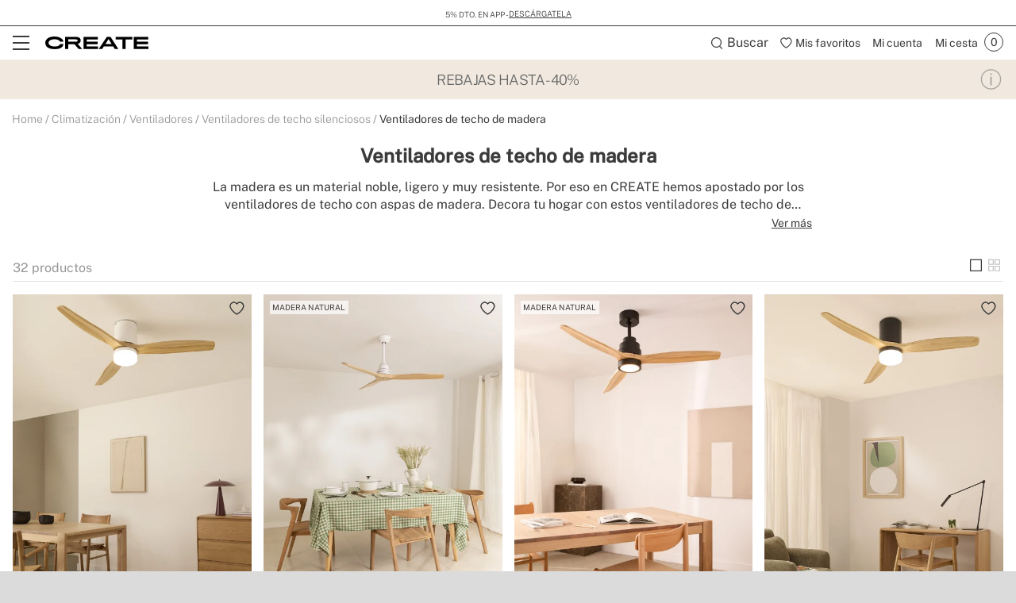

--- FILE ---
content_type: text/html; charset=utf-8
request_url: https://www.create-store.com/es/12780-comprar-ventiladores-techo-madera
body_size: 47902
content:
<!doctype html>
<html lang="es-es">
<head>
    <meta charset="utf-8" />
    <link rel="preconnect" href="https://direct.dy-api.eu"><link rel="preconnect" href="https://cdn-eu.dynamicyield.com"><link rel="preconnect" href="https://shopping-muse-eu.dynamicyield.com"><link rel="preconnect" href="https://api.create-store.com"><link rel="manifest" href="/themes/ikh_v3/manifest.json" /><script>const lJs = (u) => {if (!this[u]) {this[u] = new Promise(r => {var s = document.createElement('script');s.type = 'text/javascript';s.src = u;s.addEventListener('load', () => r(s), false);document.body.appendChild(s);})}return this[u];};var captured = false;var captureError = async (e) => {if (captured) return;captured = true;setTimeout(async () => {const u = "https://browser.sentry-cdn.com/7.40.0/";await lJs(u + "bundle.min.js");await lJs(u + "bundle.tracing.min.js");await lJs("/core/controllers/front/Sentry/js/SentryController.js");SentryController.loadConfig({"sentryContextRate":{"rate":1,"context":"Category"},"sentryConfig":{"dsn":"https:\/\/fc512043b21a413b865896832f37b90e@o933295.ingest.sentry.io\/5882914"},"sentryErrorsToIgnore":["Load failed","Failed to fetch","Error: Unhandled error at Script error.:","Unhandled error at Script error","Unhandled error at Script error."],"sentryUserInfo":{"logged":0,"email":null,"type":"Visitor"},"sentryWebConfig":{"release":"20260114.07.01","environment":"PROD","server":"PKT.WEB02"}});SentryController.init();SentryController.captureError(e);window.sendMsEvent('prestashop-errors', {message: e.message,trace: e.stack})}, 500);};
        window.onerror = async (a, b, c, d, e) => {
            if (e) {
                captureError(e);
            } else {
                captureError(new Error(`Unhandled error at ${a}:${b} `));
            }
        };
        window.onunhandledrejection = async (e) => {
            captureError(e.reason || new Error('Unhandled promise rejection'));
        };
        </script>

<script>window.dataLayer = window.dataLayer || [];function gtag() {dataLayer.push(arguments);}gtag('set', 'url_passthrough', true);gtag('js', new Date())</script><script>function OptanonWrapper() {PixelController.loadScripts();LoaderController.loadPixels();}if ('scrollRestoration' in history) history.scrollRestoration = 'manual';window.contentLoadedCallback = { };window.pxCb = [];window.contentLoaderDelay = 2500;window.delay = true;function contentLoader(cb, priority  = 1, type) {if (priority === 'px') {window.pxCb.push({ cb: cb, type });if (window.OnetrustActiveGroups||window.cookieActiveGroups) LoaderController.loadPixels();}else {if (!window.contentLoadedCallback[priority]) window.contentLoadedCallback[priority] = [];if (priority === 'delay' && window.delay) setTimeout(() => contentLoader(() => {LoaderController.execute(cb);window.delay = false;}), window.contentLoaderDelay);else if (!window.contentLoaded)  window.contentLoadedCallback[priority].push(cb);else LoaderController.execute(cb);}}contentLoader(() => {GtagController.setConsent();}, 1)</script><script>const CoreSettings = Object.assign({bannedError: {'banned-create-account' : 'Has superado el n&uacute;mero m&aacute;ximo de intentos de registro','banned-login' : 'Has superado el n&uacute;mero m&aacute;ximo de intentos de acceso a tu cuenta'},viewMoreProducts: "Mostrar m&aacute;s productos",priceMsg: "Precio",widthMsg: "Anchura cm",heightMsg: "Altura cm",depthMsg: "Profundidad cm",measuresMsg: "Medidas",orMoreMsg: "y m&aacute;s",removeFilters: "Borrar filtros",sortOrderBy: "Ordenar por",sortLabelPositionAsc: "Populares",sortLabelNameAsc: "Product Name: A to Z",sortLabelNameDesc: "Product Name: Z to A",sortLabelStarsDesc: "Valoraciones de clientes",sortLabelIsNewDesc: "Novedades",sortLabelStockDesc: "In stock",sortLabelStockAsc: "Without stock",sortLabelPriceAsc: "Precio (Ascendente)",sortLabelPriceDesc: "Precio (Descendente)",sortLabelDiscountDesc: "M&aacute;s descuento",moreExtraOptionsMsg: "+ opciones",addToCartMsg : "A&ntilde;adir al carrito",viewProduct : "Ver producto",moreOptionsMsg : "opciones",cardMoreAttributes: "+ colores",cardMoreOptions: "+ opciones",cardMoreSizes: "+ tama&ntilde;os",cancelMsg: "Cancelar",saveConfigurationMsg: "Guardar configuraci&oacute;n",viewResume: "Ver resumen",tagPreShop: "Pre-compra",googleOauth: {clientId: "573287499772-gg858hr6oibims6vuuo1gc5kjbpb7jlo.apps.googleusercontent.com",errorOnLogin: 'Error al iniciar sesi&oacute;n con Google'},titleSliderTabs : "No te olvides de:",titleNextQueries: "Quiz&aacute;s te interese",}, {"ipt":false,"allow2xhImageInSlider":false,"customerCacheKey":"44ced64205bdce8a290d736d1151f4d8","breakpoint_sm":768,"breakpoint_md":992,"breakpoint_lg":1200,"breakpoint_xl":2000,"getInfoTTLMinutes":10,"showPriceWithTax":true,"storeName":"create-store","url_iso_code":"es","isoCode":"es","languageAbbreviation":"es","cookieLifetime":240,"base_url":"https:\/\/www.create-store.com\/es\/","currencyCode":"EUR","currencyCodeNumber":"978","currencySign":"\u20ac","controllerType":"CategoryCoreController","categoryPath":"Climatizaci\u00f3n\/Ventiladores\/Ventiladores de techo silenciosos\/Ventiladores de techo de madera","showModalNewsLetter":false,"buildVersion":"20260114.07.01","buyWord":"comprar","isProCategory":false,"currencyPrefix":"","currencySuffix":" \u20ac","klarnaClientId":"5c305dc4-eb0f-5072-a78d-1d329d32c416","klarnaTesting":false,"hubspotId":"25453823","empathy_initial_sliders_queries":[{"title":"Bestsellers","query":"empty-9000-bestsellers"},{"title":"Novedades","query":"empty-9000-novedades"}],"imageRewrites":{"category":"product_380x380","main":"","thumb":"472x708","list":"507x710","list_2xh":false},"programaticaId":false,"empathyAppId":"xcreate","empathyDomain":"api.empathy.co","imgCfWorker":true,"optimized_svg":true,"vertical":"ikh","verticalTheme":"ikh_v3","tax":21,"categoryMenuDelay":"2","menuDelay":"100","idShop":28,"closeMenuOnHoverOverlay":"1","use_zoom_swiper":true,"use_vertical_swiper":true,"no_slider_thumbs_swiper":"","slider_thumbs_per_view_swiper":false,"doofinder_extra":false,"doofinderCardType":false,"df_hashid":"4e7e923c3508d5155fade96f25519128","dfEmptySearchTerm":"9000-empty","quickSearchMaxResults":" ","quickSearchMaxSuggestions":"6","priceDecimalSeparator":",","priceThousandsSeparator":" ","flowBoxApiKey":"c660384de14c678d3ee587f4ca4d8bf1","flowboxEnabled":true,"priceNbDecimals":2,"defaultFOSession":"v003f83f3377f42911eba699c919cc4f27b761c1460b1722078f1807c561ac305ff4:7spUX8RFxye3BZ9kvGiU5UPNVO8GkGzOSO27DRLt10bG1LvWVMfAfQ0WXGakv7+WayNDV9oGQpW5s4TbEbTvoAqDLp2+5lyU+K+QMqIRUCE=@v5","useCustomConsent":false,"useNewPixelController":true,"showStockRemindStockStatusIds":[],"hideAddToCartStockStatusIds":[],"saveEmailStockRemind":true,"tagsConfig":{"12004":{"n":"new"},"12006":{"n":"flash"},"12009":{"n":"seller"},"12011":{"n":"pre-venta"},"12610":{"n":"create-app","position":["bottom","left"],"icon":["wifi","app"],"excludedCombinations":["161254","161260","161266","161723","163395","163401","163407","167426","167428","167434","167456","167460","167465","167477","176916","176918","176920","176926","176934","176940","182660","182666","183892","183896","184227","184233","184234","184240","187855","196501","196531","196537","200212","202979","202983","202984","202989","202996","202998","203127","203134","203136","203143","218008","218011","218031","218032","218039","218045","218052","218057","218088","218092","218095","218099","218102","218106","218150","218157","218164","218171","218178","218183","218211","218218","218221","218228","218260","218263","218269","218270","218276","218283","219174","219181","219188","222822","222828","223066","223073","223143","223150","223191","223326","223331","223338","225523","225525","225544","227142","227210","227211","227225","227231","227233","227238","227240","228129","244523","244660","247351","247364","254752","254765","280663","280669","280672","280676","280686","280690","280837","280838","280859","281404","281411","281414","281421","281426","281531","281540","281547","281558","281565","281566","282168","282170","282177","282181","282184","282189","282212","282219","282223","282226","282233","282237","282275","282279","282286","282287","322165","322167","328691","364048","385677","385691","385695","385711","385720","385963","385997","386028","414854","437145","468243","495618","497873","497879","497885","497891","499500","499505","499511","499512","499775","500124","500129","500136","500142","500148","500153","500160","500166","500177","500183","500190","500195","500201","500472","500484","500489","500496","500502","500513","500526","500537","500556","500567","500598","500604","500609","500621","500627","500628","501198","505650","505656","505661","505667","509444","509456","509462","509502","509514","509532","509544","509552","509556","509564","509568","509580","509582","509588","509594","509606","509612","509622","509624","509636","510432","510440","510446","510456","510462","510470","510482","510492","513380","513390","513396","513402","513602","513630","513660","513702","513764","513812","513818","513828","513854","513864","513870","513876","513882","513894","513896","513912","513920","513926","514016","514022","515108","515118","515120","515132","515136","515148","515150","515160","515162","515174","515178","515186","515226","515238","515244","515252","515258","515270","515276","515288","515294","515348","515354","515364","515370","515376","515378","515388","515394","515406","515412","515420","515426","515436","515438","515448","515450","515462","515820","515822","515898","515910","515916","515924","515930","515940","515946","515958","515976","515984","517436","517442","533540","533547","533549","533551","533554","533561","533563","533596","535929","535917","535906","535896","535878","535623"]},"12617":{"n":"agotado"},"12756":{"n":"wifi","position":["bottom","left"],"icon":"wifi"},"12760":{"n":"wifi-app-bluetooth","position":["bottom","left"],"icon":["wifi","app","bluetooth"]},"12762":{"n":"bluetooth","position":["bottom","left"],"icon":"bluetooth"},"12764":{"n":"bluetooth-wifi","position":["bottom","left"],"icon":["bluetooth","wifi"]},"13243":{"n":"app-bluetooth","position":["bottom","left"],"icon":["bluetooth","app"]},"20744":{"n":"handmade"},"20751":{"n":"limited-edition"},"21582":{"n":"homemade"},"22772":{"n":"natural-wood"},"25472":{"n":"fansize-s","position":["bottom","right"],"icon":["fansize"],"excludedCombinations":["161254","161260","161266","167426","167428","167434","181233","181234","181239","181245","181246","181249","218031","218032","218039","218045","218052","218057","218059","218066","218067","218073","218074","218081","218092","218095","218102","218106","218115","218116","218127","218130","280663","280669","280672","280676","280686","280690","280859","281404","281411","281414","281421","281426","281540","281547","281565","281566","513818","513822","513828","513854","513858","513864","513870","513872","513876","513882","513888","513894","513896","513902","513912","513920","513924","513926","514016","514020","514022","517436","517440","517442","535623","535871","535878","535896","535899","535906","535917","535924","535929","515136","515142","515148","515150","515154","515160","515162","515168","515174","515178","515180","515186","515226","515232","515238","515244","515250","515252","515258","515264","515270","515276","515282","515288","515294","515342","515348","515354","515358","515364","515370","515372","515376","515378","515382","515388","515394","515400","515406","515412","515418","515420","515426","515430","515436","515438","515442","515448","515450","515456","515462","163395","163401","163407","167456","167460","167465","181294","181300","181303","181305","181311","181312","218150","218157","218164","218171","218178","218183","218185","218186","218190","218193","218200","218207","218211","218218","218221","218228","218235","218242","218246","218253","282168","282170","282177","282181","282184","282189","282212","282219","282223","282226","282233","282237","282275","282279","282286","282287","515964","515970","515972","515976","515982","515984","244523","244527","244660","244663","254752","254758","254765","254772","414854","414863","539637","539641","500472","500478","500484","500489","500490","500496","500502","500508","500513","500526","500532","500537","500556","500561","500567","500598","500603","500604","500609","500615","500621","515898","515904","515910","495618","513380","513386","513390","513396","513398","513402","218260","218263","218269","218270","218276","218283","364048","497873","497879","497885","497891","322160","322165","322167","328681","328684","328691","385677","385684","385691","385695","385702","385711","385720","385722","385963","385997","386001","386028","501198","176920","176926","176934","176940","182709","182715","182720","182722","346366","182660","182666","182668","182673","187855","187857","219174","219181","219188","219190","219197","219198","176916","176918","182643","182649","222822","222828","222834","222836","223066","223073","223100","223109","223143","223150","223157","223163","227233","227238","184227","184233","184234","184240","161723","167477","183892","183896","183897","183898","509444","509450","509456","509462","509496","509502","509514","509528","509532","509544","509550","509552","509556","509562","509564","509568","509574","509580","509582","509586","509588","509594","509600","509606","509612","509616","509622","509624","509630","509636","510432","510438","510440","510446","510450","510456","510462","510468","510470","510476","510482","510486","510492","510494","499500","499505","499511","499512","500627","500628","493823"]},"25478":{"n":"fansize-m","position":["bottom","right"],"icon":["fansize"],"excludedCombinations":["513602","513618","513630","513660","513698","513702","513764","513794","513812","514016","514020","514022","515108","515114","515118","515120","515126","515132","515294","515342","515348","536253","536258","536260","515916","515918","515924","515930","515936","515940","515946","515952","515958","515964","515970","515972","515976","515982","515984","505650","505656","505661","505667","511688","511694","511698","511700","499775","500118","500124","500129","500130","500136","500142","500147","500148","500153","500154","500160","500166","500172","500177","500183","500189","500190","500195","500196","500201","497873","497879","497885","497891","182660","182666","182668","182673","187855","187857","219174","219181","219188","219190","219197","219198","184227","184233","184234","184240","227210","225544","225546","227231","202979","202983","203127","533628","510462","510468","510470","510476","510482","510486","510492","510494","499500","499505","499511","499512","533540","533547","533549","533551","533554","533561","533563"]},"25479":{"n":"fansize-l","position":["bottom","right"],"icon":["fansize"],"excludedCombinations":["161254","161260","161266","167426","167428","167434","181233","181234","181239","181245","181246","181249","218031","218032","218039","218045","218052","218057","218059","218066","218067","218073","218074","218081","218092","218095","218102","218106","218115","218116","218127","218130","280663","280669","280672","280676","280686","280690","280859","281404","281411","281414","281421","281426","281540","281547","281565","281566","513602","513618","513630","513660","513698","513702","513764","513794","513812","513818","513822","513828","513854","513858","513864","513870","513872","513876","513882","513888","513894","513896","513902","513912","513920","513924","513926","517436","517440","517442","535623","535871","535878","535896","535899","535906","535917","535924","535929","515108","515114","515118","515120","515126","515132","515136","515142","515148","515150","515154","515160","515162","515168","515174","515178","515180","515186","515226","515232","515238","515244","515250","515252","515258","515264","515270","515276","515282","515288","515354","515358","515364","515370","515372","515376","515378","515382","515388","515394","515400","515406","515412","515418","515420","515426","515430","515436","515438","515442","515448","515450","515456","515462","536253","536258","536260","163395","163401","163407","167456","167460","167465","181294","181300","181303","181305","181311","181312","218150","218157","218164","218171","218178","218183","218185","218186","218190","218193","218200","218207","218211","218218","218221","218228","218235","218242","218246","218253","282168","282170","282177","282181","282184","282189","282212","282219","282223","282226","282233","282237","282275","282279","282286","282287","515916","515918","515924","515930","515936","515940","515946","515952","515958","244523","244527","244660","244663","254752","254758","254765","254772","414854","414863","505650","505656","505661","505667","511688","511694","511698","511700","539637","539641","499775","500118","500124","500129","500130","500136","500142","500147","500148","500153","500154","500160","500166","500172","500177","500183","500189","500190","500195","500196","500201","500472","500478","500484","500489","500490","500496","500502","500508","500513","500526","500532","500537","500556","500561","500567","500598","500603","500604","500609","500615","500621","515898","515904","515910","495618","513380","513386","513390","513396","513398","513402","218260","218263","218269","218270","218276","218283","364048","322160","322165","322167","328681","328684","328691","385677","385684","385691","385695","385702","385711","385720","385722","385963","385997","386001","386028","501198","176920","176926","176934","176940","182709","182715","182720","182722","346366","176916","176918","182643","182649","222822","222828","222834","222836","223066","223073","223100","223109","223143","223150","223157","223163","227233","227238","184227","184233","184234","184240","227210","225544","225546","227231","202979","202983","203127","161723","167477","183892","183896","183897","183898","533628","509444","509450","509456","509462","509496","509502","509514","509528","509532","509544","509550","509552","509556","509562","509564","509568","509574","509580","509582","509586","509588","509594","509600","509606","509612","509616","509622","509624","509630","509636","510432","510438","510440","510446","510450","510456","499500","499505","499511","499512","500627","500628","493823","533540","533547","533549","533551","533554","533561","533563"]},"25485":{"n":"fansize-xl","position":["bottom","right"],"icon":["fansize"],"excludedCombinations":["161254","161260","161266","167426","167428","167434","181233","181234","181239","181245","181246","181249","218031","218032","218039","218045","218052","218057","218059","218066","218067","218073","218074","218081","218092","218095","218102","218106","218115","218116","218127","218130","280663","280669","280672","280676","280686","280690","280859","281404","281411","281414","281421","281426","281540","281547","281565","281566","513602","513618","513630","513660","513698","513702","513764","513794","513812","513818","513822","513828","513854","513858","513864","513870","513872","513876","513882","513888","513894","513896","513902","513912","513920","513924","513926","514016","514020","514022","517436","517440","517442","535623","535871","535878","535896","535899","535906","535917","535924","535929","515108","515114","515118","515120","515126","515132","515136","515142","515148","515150","515154","515160","515162","515168","515174","515178","515180","515186","515226","515232","515238","515244","515250","515252","515258","515264","515270","515276","515282","515288","515294","515342","515348","515354","515358","515364","515370","515372","515376","515378","515382","515388","515394","515400","515406","515412","515418","515420","515426","515430","515436","515438","515442","515448","515450","515456","515462","536253","536258","536260","163395","163401","163407","167456","167460","167465","181294","181300","181303","181305","181311","181312","218150","218157","218164","218171","218178","218183","218185","218186","218190","218193","218200","218207","218211","218218","218221","218228","218235","218242","218246","218253","282168","282170","282177","282181","282184","282189","282212","282219","282223","282226","282233","282237","282275","282279","282286","282287","515916","515918","515924","515930","515936","515940","515946","515952","515958","515964","515970","515972","515976","515982","515984","244523","244527","244660","244663","254752","254758","254765","254772","414854","414863","505650","505656","505661","505667","511688","511694","511698","511700","539637","539641","499775","500118","500124","500129","500130","500136","500142","500147","500148","500153","500154","500160","500166","500172","500177","500183","500189","500190","500195","500196","500201","500472","500478","500484","500489","500490","500496","500502","500508","500513","500526","500532","500537","500556","500561","500567","500598","500603","500604","500609","500615","500621","515898","515904","515910","495618","513380","513386","513390","513396","513398","513402","218260","218263","218269","218270","218276","218283","364048","497873","497879","497885","497891","322160","322165","322167","328681","328684","328691","385677","385684","385691","385695","385702","385711","385720","385722","385963","385997","386001","386028","501198","176920","176926","176934","176940","182709","182715","182720","182722","346366","182660","182666","182668","182673","187855","187857","219174","219181","219188","219190","219197","219198","176916","176918","182643","182649","222822","222828","222834","222836","223066","223073","223100","223109","223143","223150","223157","223163","227233","227238","227210","225544","225546","227231","202979","202983","203127","161723","167477","183892","183896","183897","183898","533628","509444","509450","509456","509462","509496","509502","509514","509528","509532","509544","509550","509552","509556","509562","509564","509568","509574","509580","509582","509586","509588","509594","509600","509606","509612","509616","509622","509624","509630","509636","510432","510438","510440","510446","510450","510456","510462","510468","510470","510476","510482","510486","510492","510494","499511","499512","500627","500628","493823","533540","533547","533549","533551","533554","533561","533563"]},"25492":{"n":"fansize-xxl","position":["bottom","right"],"icon":["fansize"],"excludedCombinations":["161254","161260","161266","167426","167428","167434","181233","181234","181239","181245","181246","181249","218031","218032","218039","218045","218052","218057","218059","218066","218067","218073","218074","218081","218092","218095","218102","218106","218115","218116","218127","218130","280663","280669","280672","280676","280686","280690","280859","281404","281411","281414","281421","281426","281540","281547","281565","281566","513602","513618","513630","513660","513698","513702","513764","513794","513812","513818","513822","513828","513854","513858","513864","513870","513872","513876","513882","513888","513894","513896","513902","513912","513920","513924","513926","514016","514020","514022","517436","517440","517442","535623","535871","535878","535896","535899","535906","535917","535924","535929","515108","515114","515118","515120","515126","515132","515136","515142","515148","515150","515154","515160","515162","515168","515174","515178","515180","515186","515226","515232","515238","515244","515250","515252","515258","515264","515270","515276","515282","515288","515294","515342","515348","515354","515358","515364","515370","515372","515376","515378","515382","515388","515394","515400","515406","515412","515418","515420","515426","515430","515436","515438","515442","515448","515450","515456","515462","536253","536258","536260","163395","163401","163407","167456","167460","167465","181294","181300","181303","181305","181311","181312","218150","218157","218164","218171","218178","218183","218185","218186","218190","218193","218200","218207","218211","218218","218221","218228","218235","218242","218246","218253","282168","282170","282177","282181","282184","282189","282212","282219","282223","282226","282233","282237","282275","282279","282286","282287","515916","515918","515924","515930","515936","515940","515946","515952","515958","515964","515970","515972","515976","515982","515984","244523","244527","244660","244663","254752","254758","254765","254772","414854","414863","505650","505656","505661","505667","511688","511694","511698","511700","539637","539641","499775","500118","500124","500129","500130","500136","500142","500147","500148","500153","500154","500160","500166","500172","500177","500183","500189","500190","500195","500196","500201","500472","500478","500484","500489","500490","500496","500502","500508","500513","500526","500532","500537","500556","500561","500567","500598","500603","500604","500609","500615","500621","515898","515904","515910","495618","513380","513386","513390","513396","513398","513402","218260","218263","218269","218270","218276","218283","364048","497873","497879","497885","497891","322160","322165","322167","328681","328684","328691","385677","385684","385691","385695","385702","385711","385720","385722","385963","385997","386001","386028","501198","176920","176926","176934","176940","182709","182715","182720","182722","346366","182660","182666","182668","182673","187855","187857","219174","219181","219188","219190","219197","219198","176916","176918","182643","182649","222822","222828","222834","222836","223066","223073","223100","223109","223143","223150","223157","223163","227233","227238","184227","184233","184234","184240","227210","225544","225546","227231","202979","202983","203127","161723","167477","183892","183896","183897","183898","533628","509444","509450","509456","509462","509496","509502","509514","509528","509532","509544","509550","509552","509556","509562","509564","509568","509574","509580","509582","509586","509588","509594","509600","509606","509612","509616","509622","509624","509630","509636","510432","510438","510440","510446","510450","510456","510462","510468","510470","510476","510482","510486","510492","510494","499500","499505","500627","500628","493823","533540","533547","533549","533551","533554","533561","533563"]},"21816":{"n":"black-flash-1","icon":["black-flash"],"excludedCombinations":["126540","199681","130856","130857","130861","199666","199669","199675","348795","348797","348804","348809","397185","397192","397202","397203","399044","399053","399063","399073","399545","399553","399555","399565","399903","399905","399914","399924","399934","404512","404522","404542","404552","404553","404563","165240","165246","165252","165258","219823","226701","226707","226713","226715","226720","226727","226734","226735","226736","226742","226748","226749","226756","226757","226763","226784","226791","226806","226820","226826","226827","226833","226834","226841","226847","226848","226853","226854","226860","226867","348788","348790","399943","399953","399954","404493","404494","404573","404583","404593","200163","200164","200169","200175","203712","203719","203761","203764","244590","244593","244600","244604","244607","244613","244614","244620","244625","472524","495911","495917","603568","603572","603578","603582","603585","603586","603593","603600","197685","197689","197692","197695","197698","200158","244627","244634","244641","244646","244653","291534","291542","291612","291618","292077","292084","312690","312697","453085","460413","472495","472505","472514","472521","265711","265718","265683","265690","265682","265697","265704","265719","265726","265733","265740","265747","265754","288882","397072","580670","265773","265780","265787","265794","276045","276050","276057","276059","276063","276070","283737","286650","286656","288879","291394","349275","402892","402894","402902","546239","551829","551836","580676","275944","275951","275958","275965","291632","330016","330021","330028","276080","276085","276091","276092","276099","276106","276113","276120","276122","276129","276134","276140","327638","327645","327650","327657","327659","327663","327666","327671","330858","330865","598653","598657","598664","277247","277254","277261","277268","277842","277849","277851","277855","277862","277865","277869","277876","277879","277886","291415","291422","295946","349212","349215","407835","277827","277830","277837","580648","328359","328369","585859","585864","596507","596514","596515","596518","277891","277898","277900","277904","277907","277914","277921","277926","277932","277933","277940","277947","277949","291447","323006","283279","283286","283296","283300","283304","283311","283317","283321","347875","408734","408735","290183","290197","393713","393715","311346","311360","315238","315252","315259","345087","345094","345101","345108","345323","401044","401054","598646","347248","347255","347262","347269","347276","347283","347297","347304","360156","360164","360172","360180","402903","361397","404844","404853","404863","586440","361524","361532","361492","361500","361516","363460","363469","363478","363487","363523","363532","363541","363550","363559","363577","363586","363595","363604","363613","363622","363631","363640","598636","371930","371932","371941","371948","371959","371968","371969","385006","385017","422843","390350","390359","390368","390377","390386","390404","595720","401484","401493","401494","401503","580448","580455","580462","580466","408954","409165","409174","409183","411794","411804","598733","419375","419385","419395","419405","419415","419425","419445","419455","455635","539646","539648","424462","424464","449374","449383","449403","455354","455364","496355","496361","496362","496367","496488","496494","496512","496518","496524","496529","496602","496607","496608","496613","603698","603775","603778","603785","496332","496337","496338","496344","496349","497129","497130","497135","497136","497142","497147","497148","497742","497748","497753","497759","513126","513132","513138","603792","533610","533612","533617","572965","572972"]},"21819":{"n":"black-flash-2","icon":["black-flash"],"excludedCombinations":["199681","130855","130856","130861","199666","199669","199675","200163","200164","200169","200175","203712","203761","203764","244590","244593","244600","244604","244607","244613","244614","244620","244625","472524","495900","495911","495917","603568","603572","603578","603582","603585","603586","603593","603600","197685","197689","197692","197695","197698","200158","244627","244634","244641","244646","244653","291534","291542","291612","291618","292077","292084","312690","312697","460413","472495","472505","472514","472521","223962","244523","244527","244660","244663","254752","254758","254772","414854","414863","505650","505656","505661","505667","511688","511694","511698","511700","539637","539641","265711","265718","357662","265683","265690","265682","265697","265766","265780","265787","276045","276050","276057","276059","276063","276070","283737","286650","286656","288879","291394","349275","402892","402894","402902","546239","551829","551836","551839","580676","265795","265802","271466","271473","271487","271494","271501","275394","275401","275408","275415","275422","515768","515774","515780","594053","495755","495767","580672","275982","275989","275996","276003","276010","324231","404104","418162","418175","418182","418185","418193","418203","276742","277309","277323","328359","328362","328369","585859","585864","596507","596514","596515","596518","277891","277898","277900","277904","277907","277914","277921","277926","277932","277933","277947","277949","291447","323006","283279","283286","283293","283296","283300","283304","283317","283321","347875","408734","408735","289193","289200","289203","289207","289210","289214","289219","291492","407845","407865","407873","595737","293214","352439","352446","352449","352453","586431","293167","293174","293181","293188","293195","293206","293209","300118","393715","300126","598642","315238","315245","315252","317455","317458","358180","358187","358194","495659","361524","361532","361500","361508","361516","361702","361710","361726","361734","361742","478916","478923","478933","478936","478943","478953","478960","478970","478976","478983","478986","478993","478996","362286","362294","362302","362310","362318","362326","362348","362356","478913","363523","363532","363541","363550","363559","363568","363577","363595","363604","363613","363622","363631","363640","598636","371006","371015","371024","371033","371930","371932","371941","371948","371951","371959","371968","385006","385010","422843","390350","390368","390377","390386","390395","390404","595720","409195","409203","411803","411804","598733","418735","418742","418743","495570","495576","495581","495582","419375","419385","419395","419405","419415","419435","419445","419455","455635","539644","539646","539648","424464","424472","424484","424493","424503","424512","424514","424522","424524","424534","449383","449385","449403","449985","449995","450005","450025","477850","477860","477870","477879","455445","455453","580665","455414","455424","455443","477810","477819","477826","477829","477830","477840","477849","478649","478660","478669","496355","496361","496362","496367","496488","496494","496511","496512","496518","496529","496602","496607","496608","496613","603698","603775","603778","603785","496332","496337","496338","496344","496349","497129","497130","497136","497142","497147","497148","497154","497742","497748","497753","497759","580698","501011","501017","501023","501024","501030","551815","551822","580389","580390","580392"]},"21822":{"n":"black-flash-3","icon":["black-flash"],"excludedCombinations":["126546","130826","130832","130838","348830","395475","395485","395493","395553","395563","395622","395632","395633","395635","395645","395652","397112","397122","397123","397132","397133","397143","397145","397155","398954","398964","398974","398983","398993","398994","399004","399005","399463","399465","399475","399485","399494","399495","399503","399504","399694","399695","399705","399714","399733","399743","399745","399754","399755","399775","165286","165292","165298","165304","219830","226435","226441","226442","226448","226455","226462","226469","226470","226476","226483","226484","226489","226496","226497","226503","226505","226512","226519","226526","226532","226539","226545","226552","226559","226561","244019","244023","244030","244033","244037","244039","348813","348816","348820","348823","348827","399784","399794","399804","399814","399823","399824","200163","200164","200169","200175","203712","203719","203761","203764","244590","244593","244600","244604","244607","244613","244614","244620","244625","472524","495900","495911","495917","603568","603572","603578","603582","603585","603586","603593","603600","197685","197689","197692","197695","197698","244627","244634","244641","244646","244653","291534","291542","291612","291618","292077","292084","312690","312697","453085","460413","472495","472505","472514","472521","265711","357662","265683","265690","265682","265697","265704","265719","265726","265740","265747","265754","288882","349205","397072","580670","265766","265773","265780","265787","265794","276050","276057","276059","276063","276070","283737","286650","286656","288879","291394","349275","402892","402894","402902","546239","551829","551836","551839","580676","269434","275951","275958","275965","291632","330016","330018","330021","330028","495767","580672","275982","275989","275996","276003","276010","324231","404104","418162","418165","418175","418182","418185","418193","418203","276161","276164","276169","276175","276182","276189","327594","327607","327610","327615","327617","330872","330877","598671","598678","598681","276148","276154","598685","598691","497807","277842","277849","277851","277862","277865","277869","277876","277879","277886","291415","291422","295946","306733","349212","407835","277821","277827","277830","277837","580648","328362","328369","585859","585864","596507","596514","596515","596518","277891","277898","277900","277904","277907","277914","277921","277932","277933","277940","277947","277949","291447","323006","283279","283293","283296","283300","283304","283311","283317","283321","347875","408734","408735","293228","293235","606267","345087","345094","345101","345108","345115","345323","401054","598646","349301","358173","358180","358187","358194","361702","361710","361718","361726","361742","478916","478923","478933","478936","478943","478953","478960","478970","478976","478983","478986","478993","478996","362286","362294","362302","362310","362318","362326","362348","362357","478913","363523","363532","363541","363550","363559","363568","363577","363586","363595","363604","363613","363622","363640","598636","371930","371932","371941","371948","371951","371968","371969","384819","384827","418732","529750","401484","401493","401494","401503","580441","580455","580462","580466","409193","409203","409204","409214","409224","418733","418735","418742","418743","495576","495581","495582","424472","424474","424493","424503","424512","424522","424524","424534","455445","455453","580665","455424","455434","455443","478639","478649","478669","496355","496361","496362","496367","496494","496511","496512","496518","496524","496529","496602","496607","496608","496613","603698","603775","603778","603785","496332","496337","496338","496344","496349","497129","497135","497136","497142","497147","497148","497154","497742","497748","497753","497759","580698","501012","501017","501023","501024","501030","513126","513138","513144","603792","533600","533605","533610","533617","533624","580382","580389","580392","573068","573060","573061","573063"]},"21826":{"n":"black-flash-4","icon":["black-flash"],"excludedCombinations":["126542","130855","130856","130857","130861","199669","199675","199681","153444","153458","170476","170485","193135","155494","397145","397155","398954","398964","398974","398983","398993","398994","399004","399005","399463","399465","399475","399485","399494","399495","399503","399504","399694","399695","399705","399714","399733","399743","165286","165292","165298","165304","219830","226441","226442","226448","226455","226462","226469","226470","226476","226483","226484","226489","226496","226497","226503","399745","399754","399755","399775","399784","399794","399804","399814","399823","399824","226505","226512","226519","226526","226532","226539","226545","226552","226559","226561","244019","244023","244030","244033","244037","244039","348813","348816","348820","348823","348827","348830","395465","395475","395485","395493","395553","395563","395622","395632","395633","395635","395645","395652","397112","397122","397123","397132","397133","397143","495858","495875","244418","244425","244429","286852","286856","291506","291605","495846","265682","265690","265697","265704","265711","265718","357662","265726","265733","265740","265747","265754","288882","349205","397072","580670","265787","265794","276045","276050","276057","276059","276063","276070","283737","286650","286656","288879","291394","349275","402892","265766","265773","402894","402902","546239","551829","551836","551839","580676","265802","265809","271466","271473","271480","271494","271501","275982","275996","276003","276010","324231","404104","418162","418165","418175","418182","418193","418203","495755","495767","580672","277247","277254","277261","277275","277821","277827","277837","277842","277849","277851","277855","277865","277869","277876","277879","277886","291415","291422","295946","306733","349212","349215","407835","580648","277891","277898","277900","277904","277907","277921","277926","277932","277940","277947","277949","291447","323006","328359","328362","328369","585859","585864","596507","596514","596515","596518","283279","283286","283293","283300","283304","283311","283317","283321","347875","408734","408735","290190","290197","293167","293174","293181","293188","293195","293200","293206","293209","293214","352446","352449","352453","586431","293228","293242","606267","300073","606252","606256","300105","345087","345101","345108","345115","345323","401044","401054","598646","361397","404844","404853","404872","586440","361492","361500","361508","361524","361532","361710","361718","361726","361734","361742","361766","390359","390368","390377","390386","390395","390404","595720","409193","409195","419375","419385","419395","419405","419425","419435","419445","419455","424462","455635","539644","539646","539648","449985","449995","450015","450025","477850","477860","477870","477879","455414","455424","455434","455445","455453","580665","477806","477810","477819","477826","477830","477840","477849","478639","478660","478669","496332","496337","496338","496344","496349","496355","496361","496362","496367","496488","496511","496512","496518","496524","496529","496602","496607","496608","496613","603698","603775","603778","603785","497130","497135","497136","497142","497147","497154","497742","497748","497753","497759","497129","501011","501012","501023","501024","501030","580698","513126","513132","513144","603792","515108","515114","515118","515120","515126","515132","515136","515142","515382","515388","515394","515400","515406","515412","515418","515420","515426","515430","515436","515438","515442","515448","515450","515456","515148","515150","515154","515160","515162","515168","515174","515178","515180","515186","515226","515232","515238","515244","515250","515252","515258","515264","515270","515276","515282","515288","515294","515342","515348","515354","515358","515364","515370","515372","515376","515462","536253","536258","536260","521265","533610","533612","533624","573035","573042","573047","573054"]},"21833":{"n":"black-flash-5","icon":["black-flash"],"excludedCombinations":["126536","130855","130856","130857","130861","199666","199669","199681","155496","404344","404354","404363","404382","404384","404393","404414","404423","165310","165316","165322","165328","219833","226566","226573","226575","226580","226587","226588","226589","226596","226602","226608","226610","226615","226616","226623","226629","226643","226644","226650","226657","226659","226666","226671","226672","226679","226685","244053","244054","244061","244068","244074","244081","395772","395773","395782","395785","395793","397162","397165","397172","397182","397183","399013","399023","399025","399034","399043","399514","399524","399534","399535","399544","399834","399835","399845","399853","399863","399865","399874","399875","399885","399894","404313","404314","404333","211167","211174","211176","211188","324221","324228","495858","495875","244411","244425","244429","286852","286856","291506","291605","495846","265719","265733","265740","265747","265754","288882","349205","397072","580670","265780","265787","265794","276045","276050","276057","276059","276063","276070","283737","286650","286656","288879","291394","349275","265766","265773","402894","402902","546239","551836","551839","580676","265795","265809","271466","271480","271487","271494","271501","275944","275951","275958","275965","291632","330016","330018","330028","275982","275989","275996","276010","324231","404104","418162","418165","418175","418182","418185","418193","418203","495755","495767","580672","277821","277827","277830","277837","277842","277849","277851","277855","277862","277865","277876","277879","277886","291415","291422","295946","306733","349212","349215","407835","580648","277891","277898","277900","277904","277907","277914","277921","277926","277932","277933","277940","277949","291447","328359","328362","328369","585859","585864","596507","596514","596515","596518","283269","408745","283262","283279","283286","283293","283296","283300","283311","283317","283321","347875","408734","408735","407845","407855","407873","595737","289193","289200","289203","289207","289210","289214","289219","291492","293167","293174","293181","293188","293195","293200","293206","293214","352439","352446","352449","352453","586431","293235","293242","606267","311329","311336","311343","345087","345094","345108","345115","345323","401044","401054","598646","347248","347255","347262","347269","347276","347283","347290","347304","361397","404853","404863","404872","586440","361492","361500","361508","361516","361524","363523","363532","363541","363550","363559","363568","363577","363586","363595","363604","363613","363631","363640","598636","371930","371932","371941","371951","371959","371968","371969","376052","376061","384810","384819","384827","529750","385006","385010","385017","501035","401484","401493","401494","401503","580441","580448","580455","580466","409183","409184","409213","409214","411823","411832","598734","419375","419385","419405","419415","419425","419435","419445","419455","424472","424474","424484","424503","424512","424514","424522","424524","449995","450005","450015","450025","477850","477860","477870","477879","496332","496337","496338","496344","496349","496355","496362","496367","496488","496494","496511","496512","496518","496524","496529","496602","496607","496608","496613","603698","603775","603778","603785","497130","497135","497142","497147","497148","497154","497742","497748","497753","497759","497129","501011","501012","501017","501023","501030","580698","521261","551815","551818","573021","573025","573032","573007"]},"21840":{"n":"black-flash-6","icon":["black-flash"],"excludedCombinations":["281580","281582","281586","281589","390040","513602","513618","513630","513660","513698","513702","513764","513794","513812","513818","513822","513828","513854","513858","513864","513870","513872","513876","513882","513888","513894","513896","513902","513912","513920","513924","513926","514016","514020","514022","517436","517440","517442","535623","535871","535878","535896","535899","535906","535917","535924","535929","161254","161266","167426","167428","167434","181233","181234","181239","181245","181246","181249","218008","218011","218017","218024","218031","218032","218039","218045","218052","218057","218059","218066","218067","218073","218074","218081","218088","218092","218095","218099","218102","218106","218109","218115","218116","218123","218127","218130","280663","280669","280672","280676","280686","280690","280719","280747","280760","280775","280789","280802","280837","280838","280847","280852","280859","281404","281411","281414","281421","281426","281428","281435","281475","281523","281524","281530","281531","281540","281547","281558","281565","281566","281572","281579","244613","244614","244620","244625","244627","244634","244641","244646","244653","291534","291542","291612","291618","292077","312690","312697","453085","460413","472495","472505","197685","197689","197692","197695","197698","200158","200163","200164","200169","200175","203712","203719","203761","203764","244590","244593","244600","244604","244607","472514","472521","472524","495900","495911","495917","603568","603572","603578","603582","603585","603586","603593","603600","265719","265726","265733","265747","265754","288882","349205","397072","580670","265780","265787","265794","276045","276050","276057","276059","276063","276070","283737","286650","288879","291394","349275","402892","265766","265773","402894","402902","546239","551829","551839","580676","271466","271473","271480","271487","271501","275944","275951","275958","275965","291632","330018","330021","275982","275989","275996","276003","276010","324231","404104","418162","418165","418175","418182","418185","418193","495755","495767","580672","283780","277309","277316","277821","277830","277837","277842","277849","277851","277855","277862","277865","277869","277876","277879","277886","291415","291422","295946","306733","349212","349215","407835","580648","277891","277898","277900","277904","277907","277914","277926","277932","277933","277940","277947","277949","291447","323006","328359","328362","328369","585859","585864","596507","596514","596515","596518","283269","283276","408745","407845","407855","407865","407873","595737","289193","289200","289203","289207","289210","289219","291492","290183","290190","300118","393713","315245","315252","315259","345087","345094","345101","345108","345115","345323","401044","598646","347248","347255","347262","347269","347276","347283","347290","347297","349294","360156","360164","360180","360188","402903","361492","361500","361508","361516","361532","362286","362294","362302","362310","362318","362326","362356","362357","478913","478916","478923","478933","478936","478943","478953","478960","478970","478976","478983","478986","478993","478996","363523","363532","363541","363550","363559","363568","363586","363595","363604","363613","363622","363631","363640","598636","371930","371932","371941","371948","371951","371959","371969","384810","384819","418732","529750","408945","409165","409234","411794","411803","598733","495570","495576","495582","418733","418735","418742","418743","423585","424472","424474","424484","424493","424512","424514","424522","424534","437163","437165","437183","437193","437202","460335","460345","460355","460363","460373","460375","449374","449383","449385","449985","449995","450005","450015","477850","477860","477870","477879","452174","452983","453014","478639","478649","478660","496332","496337","496338","496344","496349","496355","496361","496367","496488","496494","496511","496512","496518","496524","496529","496602","496607","496608","496613","603698","603775","603778","603785","497130","497135","497136","497147","497148","497154","497742","497748","497753","497759","497129","533600","533603","533612","533617","533624","551818","551822","572979","572990","572991","572998","573000","580382","580389","580390"]},"21850":{"n":"black-flash-7","icon":["black-flash"],"excludedCombinations":["291692","188194","291482","130855","130856","130857","199666","199669","199675","199681","606508","606515","606518","404344","404354","404363","404382","404384","404393","404414","404423","165310","165316","165322","165328","219833","226573","226575","226580","226587","226588","226589","226596","226602","226608","226610","226615","226616","226623","226629","226643","226644","226650","226657","226659","226666","226671","226672","226679","226685","244053","244054","244061","244068","244074","244081","395765","395772","395773","395782","395785","395793","397162","397165","397172","397182","397183","399013","399023","399025","399034","399043","399514","399524","399534","399535","399544","399834","399835","399845","399853","399863","399865","399874","399875","399885","399894","404313","404314","404333","244613","244614","244620","244625","244627","244634","244641","244646","244653","291534","291542","291612","291618","292077","292084","312690","312697","453085","460413","472495","472505","197689","197692","197695","197698","200158","200163","200164","200169","200175","203712","203719","203761","203764","244590","244593","244600","244604","244607","472514","472521","472524","495900","495911","495917","603568","603572","603578","603582","603585","603586","603593","603600","265780","265787","265794","276045","276050","276057","276059","276063","276070","283737","286650","286656","288879","291394","349275","402892","265766","265773","402894","402902","551829","551836","551839","580676","275401","275408","275415","275422","515768","515774","515780","515786","594053","275982","275989","275996","276003","276010","324231","404104","418162","418165","418175","418185","418193","418203","495755","495767","580672","277254","277261","277268","277275","277316","277323","277898","277900","277904","277907","277914","277921","277926","277932","277933","277940","277947","277949","291447","323006","328359","328362","328369","585859","585864","596507","596514","596515","596518","283286","283293","283296","283300","283304","283311","283317","283321","347875","408734","408735","407845","407855","407865","407873","595737","289193","289200","289207","289210","289214","289219","291492","300080","606252","606256","501204","358173","358187","358194","495659","361774","362286","362294","362302","362310","362318","362348","362356","362357","478913","478916","478923","478933","478936","478943","478953","478960","478970","478976","478983","478986","478993","478996","376061","376062","385010","385017","422843","401484","401493","401494","401503","580441","580448","580462","580466","409174","409184","409204","409213","495570","495576","495581","495582","418733","418735","418743","419385","419395","419405","419415","419425","419435","419445","419455","423583","424462","424464","455635","539644","539648","424472","424474","424484","424493","424503","424512","424514","424524","424534","437163","437165","437175","437183","437202","460335","460345","460355","460363","460373","460375","449374","449385","449403","452173","452983","453014","455354","455374","477770","477779","477780","477789","477799","496332","496337","496338","496344","496349","496361","496362","496367","496488","496494","496511","496512","496524","496529","496602","496607","496608","496613","603698","603775","603778","603785","497130","497135","497136","497142","497148","497154","497742","497748","497753","497759","497129","500183","500189","500190","500195","500196","500201","500472","500478","500484","500489","500490","500496","500508","500513","500526","499775","500118","500124","500129","500130","500136","500142","500147","500148","500153","500154","500160","500166","500172","500177","500532","500537","500556","500561","500567","500598","500603","500604","500609","500615","500621","501011","501012","501017","501024","501030","580698","551850","551857","551860","594068","594071","573481","573487","573488","573495","580382","580390","580392","580679","580686","580697"]}},"sliderConfig":{"prev":"<div class='tns-controls__btn-icon-wrapper'><svg class='o-icon  o-icon-chevron-left' xmlns='http:\/\/www.w3.org\/2000\/svg' viewBox='0 0 32 32'><path d='M24.1 1.6L22.8.2 7.9 16l14.9 15.8 1.3-1.4L10.5 16z'\/><\/svg><\/div>","next":"<div class='tns-controls__btn-icon-wrapper'><svg class='o-icon  o-icon-chevron-right' xmlns='http:\/\/www.w3.org\/2000\/svg' viewBox='0 0 32 32'><path d='M9.2.2L7.9 1.6 21.5 16 7.9 30.4l1.3 1.4L24.1 16z'\/><\/svg><\/div>"},"baseDir":"es","basePath":"\/es\/core\/","activeCaptchaOnLogin":false,"captchaV2Key":false,"captchaV3Key":false,"oneTrustDomainId":"ff91dcf5-382f-4e04-8051-8843013905d5","searchScrollOffset":"1000","cdn":"https:\/\/cdn.create-store.com\/es\/","maxProductsInLocalStorage":12,"tikTokSourceId":"COLKL9BC77UFQ2IGS0NG","oneTrustDefaultConsent":false,"portalIdVertical":25453823,"formGuidVertical":"ef14b4e0-9bce-41ad-ab39-484853742623","interestFormId":"b7fd4df7-4a2c-4da8-ae91-1c4a70a64352","interestClearByTypeFormId":"fc1da682-863f-44cd-95c2-b1bd015f0085","interestActiveTypes":["wishlist"],"interestSendIntervalMs":20000,"interestLockMaxWaitMs":30000,"nameFieldFormHubspot":"b2c_shop","valueFieldFormHubspot":"CREATE ES","alwaysLeadsFormHubspotModal":0,"assetsWithIso":"1","dynamicYieldApiKey":false,"hideRelationsIfDyRender":0,"disableGenericSelectorGroup":0,"didomiNoticeId":false,"didomiKey":false,"routeEcomBff":"https:\/\/api.create-store.com\/api\/ecom-bff\/","doofinderEmpathyPixel":"1","locale":"es_ES","defaultCustomerPriceGroupId":"3","searchDebounce":"500","enabledValidateVATBeforeSubmit":false,"countryVatPatterns":"{\r\n    \"belgique\": \"^BE\\\\d{9,10}$\",\r\n    \"france\": \"^FR[A-Z0-9]{2}\\\\d{9}$\",\r\n    \"luxembourg\": \"^LU\\\\d{8}$\",\r\n    \"italia\": \"^(IT)(\\\\d{11}$)\",\r\n    \"austria\": \"^(AT)(U\\\\d{8}$)\",\r\n    \"deutschland\": \"^(DE)([1-9]\\\\d{8}$)\",\r\n    \"nederland\": \"^NL\\\\d{9}B\\\\d{2}$\",\r\n    \"belgie\": \"^BE\\\\d{9,10}$\",\r\n    \"ireland\": \"^(IE)([0-9A-Z\\\\*\\\\+]{7}[A-Z]{1,2}$)\",\r\n    \"polska\": \"^PL\\\\d{10}$\",\r\n    \"portugal\": \"^(PT)(\\\\d{9}$)\"\r\n}","enabledCombinationNotification":false,"environment":"PROD","server":"PKT.WEB02","hideElementsInCard":{"checkout":[],"slider":["stock","measures","addToCart"],"grid":["addToCart"],"search":["wishList","addToCart","stock","measures"]},"showIconColumnsListOne":false,"resultsPerPageParam":100,"categoriesExcludedPopupNewsletter":"[]","cmsExcludedPopupNewsletter":"[]","forceRegisterInAddWishlist":false,"contentPreviewCms":"1311","displayAttrInNameIfForcedPositions":false,"bloomreachToken":false,"allowNativeGABridge":false,"validateAddressField":"1","bloomreachB2BFormId":false,"functionalityDynamicSlider":"{}","G4Ids":["G-R9RH9BT3JR"],"categoryId":12780,"categoryBreadcrumbUnified":[{"id":"10825","name":"Climatizaci\u00f3n","rewrite":"climatizacion"},{"id":"2374","name":"Ventiladores","rewrite":"ventiladores"},{"id":"2401","name":"Ventiladores de techo silenciosos","rewrite":"ventiladores-de-techo"},{"id":"12780","name":"Ventiladores de techo de madera","rewrite":"ventiladores-techo-madera"}],"categoryUnifiedName":"Ventiladores de techo de madera ","breadcrumbUnified":["Climatizaci\u00f3n","Ventiladores","Ventiladores de techo silenciosos","Ventiladores de techo de madera"]});var OnePageCheckoutSettings = {debounceTime : 500,shipping: "",payment: ""};var stockMessageSettings = {inStock : 'En Stock',lastUnit : '&Uacute;ltimas unidades',reserve : 'Compra anticipada',inDemand : 'Env&iacute;o en 10 d&iacute;as'};var zoomMessageSettings = {informationMsg : 'Pasa el rat&oacute;n por encima de la imagen para ampliarla.',lightboxMsg: 'Haz click en la imagen para ampliarla',informationMsgMobile: 'Haz click o pellizca la imagen para ampliarla.'};var order = {isFirstOrder: false,shipping: null,paymentType: null};const SequraConfig = {minPrice : 50,maxPrice : 3000,};const pwaMessageModal = {doYouWantBeHappy : '&iquest;Quieres llevar la felicidad a tu casa?',saveUsInYouScreen: '&iexcl;Gu&aacute;rdanos en tu pantalla!',yes: 'S&iacute;',no: 'No'};contentLoader(function () {CoreAjax.retryAjaxMessage = 'La petici&oacute;n ha fallado, &iquest;Volver a intentar?';CoreAjax.titleAjaxRetry = 'La petici&oacute;n ha fallado';CoreAjax.retryBtn = 'Reintentar';CoreAjax.netError = 'Error de conexi&oacute;n';CoreTools.defaultConfirmTitle = 'Confirmaci&oacute;n necesaria';CoreTools.acceptModalBtn = 'Aceptar';CoreTools.closeModalBtn = 'Cerrar';CoreTools.tplDir = '/themes/';AuthenticationController.messageCaptchaError = 'Debes completar el captcha antes de continuar.';AuthenticationController.noMoreAttemptsMessage = 'Ya no te quedan m&aacute;s intentos deber&aacute;s esperar 24 horas para volverlo a intentar';AuthenticationController.remainingAttempsMessage = 'Intentos restantes: ';AuthenticationController.createAccountBannedMessage = 'Has superado el n&uacute;mero m&aacute;ximo de intentos de crear cuenta permitidos, podr&aacute;s volverlo a intentar en 1 d&iacute;a.';AuthenticationController.logginBannedMessage = 'Has superado el n&uacute;mero m&aacute;ximo de intentos de inicio de sesi&oacute;n permitidos, podr&aacute;s volverlo a intentar en 1 d&iacute;a.';AuthenticationController.confirmationMailSendedMsg = "Se ha enviado un correo de confirmaci&oacute;n para reiniciar tu contrase&ntilde;a";});</script>
<style>:root {--currency__sign--after:'€';}</style><script>window.addEventListener("pageshow", e => {sessionStorage.setItem('cameFromBack', e.persisted ? 'true' : 'false');});</script><script>const requestGetInfo = () =>  fetch('/es/core/header/ajax?&action=ajaxGetInfo').then(r => r.json()).then(r => contentLoader(() => HeaderController.getInfo(r), 10));try {const storedInfo = JSON.parse(localStorage.getItem("GET_INFO_"+CoreSettings.idShop));const { expires, version, isLogged} = storedInfo;if (expires < Date.now() || version != CoreSettings.buildVersion || !((isLogged  && /logged=1/.test(document.cookie)) || (!isLogged && !/logged=1/.test(document.cookie)))) requestGetInfo();else contentLoader(() => HeaderController.getInfo(storedInfo.data, false))} catch (err) {requestGetInfo();}</script><script defer src="/es/core/assets/js/bundle/bundle-ikh.min.js?v=20260114.07.01"></script><script defer src="/es/core-processed-js/core/controllers/front/Empathy/EmpathyLoader.min.js?v=20260114.07.01"></script><script defer src="/es/core-processed-js/core/controllers/front/Category/CategoryController.min.js?v=20260114.07.01"></script><script defer src="/es/core-processed-js/core/controllers/front/SearchV2/js/SearchV2Controller.min.js?v=20260114.07.01"></script><script defer src="/es/core-processed-js/core/controllers/front/Pixel/js/PixelPartnerize.min.js?v=20260114.07.01"></script><script defer src="/es/core-processed-js/core/controllers/front/Pixel/js/PixelAffiliateImpact.min.js?v=20260114.07.01"></script><link rel="stylesheet"  href="/es/themes/ikh_v3/css/common-ikh.css?v=20260114.07.01"><link rel="stylesheet"  href="/es/themes/ikh_v3/css/plp-ikh.css?v=20260114.07.01"><link rel="stylesheet"  href="/es/themes/ikh_v3/css/utilities.css?v=20260114.07.01"><link rel="preload" href="/fonts/PublicSans-Light.woff2" as="font" type="font/woff2" crossorigin><link rel="preload" href="/fonts/PublicSans-Regular.woff2" as="font" type="font/woff2" crossorigin><link rel="preload" href="/fonts/PublicSans-Medium.woff2" as="font" type="font/woff2" crossorigin><style>@font-face {font-family: 'Public Sans';font-weight: 300;font-display: swap;src: url(/fonts/PublicSans-Light.woff2) format('woff2');}@font-face {font-family: 'Public Sans';font-weight: 400;font-display: swap;src: url(/fonts/PublicSans-Regular.woff2) format('woff2');}@font-face {font-family: 'Public Sans';font-weight: 500;font-display: swap;src: url(/fonts/PublicSans-Medium.woff2) format('woff2');}</style>
<title>Ventiladores de Techo de Madera - Create</title>

<link rel="shortcut icon" type="image/x-icon" href="/es/img/favicon-create.ico?1592491958" />


    <meta name="title" content="Ventiladores de Techo de Madera" />
    <meta name="description" content="Descubre nuestros ventiladores de techo de madera con luz ✅ Hazte online con un ventilador de techo rústico ✅ Precios bajos ✚ Envío rápido" />
    <meta name="robots" content="index,follow" />
<meta name="robots" content="max-image-preview:large">
<meta name="viewport" content="width=device-width, minimum-scale=0.25, initial-scale=1.0" />
<meta name="mobile-web-app-capable" content="yes" />




<meta name="apple-mobile-web-app-status-bar-style" content="#FFFFFF">
<link rel="apple-touch-icon" sizes="180x180" href="https://cdn.create-store.com/img/core/ikh/favicon/apple-touch-icon.png?v=1722846682">
<link rel="icon" type="image/png" sizes="32x32" href="https://cdn.create-store.com/img/core/ikh/favicon/favicon-32x32.png?v=1720103843">
<link rel="icon" type="image/png" sizes="16x16" href="https://cdn.create-store.com/img/core/ikh/favicon/favicon-16x16.png?v=1720103843">
<link rel="mask-icon" href="https://cdn.create-store.com/img/core/ikh/favicon/safari-pinned-tab.svg?v=1722846682" color="#000000">

<meta name="msapplication-navbutton-color" content="#FFFFFF">
<meta name="msapplication-TileColor" content="#000000">
<meta name="msapplication-config" content="https://cdn.create-store.com/img/core/ikh/favicon/browserconfig.xml?v=1720103843">

<meta name="theme-color" content="#FFFFFF">








<meta property="og:title" content="Ventiladores de Techo de Madera">
<meta property="og:type" content="website">
<meta property="og:description" content="Descubre nuestros ventiladores de techo de madera con luz ✅ Hazte online con un ventilador de techo rústico ✅ Precios bajos ✚ Envío rápido">
<meta property="og:url" content="https://www.create-store.com/es/12780-comprar-ventiladores-techo-madera">
<meta property="og:image" content="https://cdn.create-store.com/es/3153345-large_default/ventiladores-techo-madera.jpg">
<meta property="og:image:width" content="" />
<meta property="og:image:height" content="" />


<meta name="twitter:card" content="https://cdn.create-store.com/es/3153345-large_default/ventiladores-techo-madera.jpg">
<meta name="twitter:site" content="https://www.create-store.com/es/12780-comprar-ventiladores-techo-madera">

<meta name="twitter:title" content="Ventiladores de Techo de Madera">
<meta name="twitter:description" content="Descubre nuestros ventiladores de techo de madera con luz ✅ Hazte online con un ventilador de techo rústico ✅ Precios bajos ✚ Envío rápido">
<meta name="twitter:image" content="https://cdn.create-store.com/es/3153345-large_default/ventiladores-techo-madera.jpg">
                <link rel="canonical" href="https://www.create-store.com/es/12780-comprar-ventiladores-techo-madera"/>

             <link rel="next" href="https://www.create-store.com/es/12780-comprar-ventiladores-techo-madera" /> 
        <link rel="alternate" hreflang="es-ES" href="https://www.create-store.com/es/12780-comprar-ventiladores-techo-madera"/>
    <link rel="alternate" hreflang="fr-FR" href="https://www.create-store.com/fr/12780-acheter-ventilateurs-plafond-bois"/>
    <link rel="alternate" hreflang="fr-BE" href="https://www.create-store.com/fr/12780-acheter-ventilateurs-plafond-bois"/>
    <link rel="alternate" hreflang="it-IT" href="https://www.create-store.com/it/12780-acquistare-ventilatori-da-soffitto-in-legno"/>
    <link rel="alternate" hreflang="de" href="https://www.create-store.com/de/12780-kaufen-deckenventilatoren-holz"/>
    <link rel="alternate" hreflang="pt-PT" href="https://www.create-store.com/pt/12780-comprar-ventoinhas-de-tecto-madeira"/>
    <link rel="alternate" hreflang="en-GB" href="https://www.create-store.com/uk/12780-buy-wooden-ceiling-fans"/>
    <link rel="alternate" hreflang="nl-NL" href="https://www.create-store.com/nl/12780-kopen-plafondventilatoren-hout"/>
    <link rel="alternate" hreflang="nl-BE" href="https://www.create-store.com/nl/12780-kopen-plafondventilatoren-hout"/>
    <link rel="alternate" hreflang="pl-PL" href="https://www.create-store.com/pl/12780-kup-wentylatory-sufitowe-drewniany"/>
<script type="application/ld+json">{"@context": "https://schema.org","@type": "OnlineStore","name": "Create ES","legalName": "Woods &amp; Go Design S.L.","description": "Tienda oficial de la marca de electrodom&eacute;sticos de dise&ntilde;o y productos para el hogar. Descubre nuestro amplio cat&aacute;logo de productos disponibles.","url": "https://www.create-store.com/es/","logo": "https://cdn.create-store.com/es/img/200526-createikohs-logo-248x100.png","image" : {"@type": "ImageObject","url": "https://www.create-store.com/img/core/ikh/editorial/magazine-index/cobalto--desktop.jpg"},"priceRange": "&euro; - &euro;&euro;&euro;&euro;","hasMerchantReturnPolicy": {"@type": "MerchantReturnPolicy","applicableCountry": ["ES"],"returnPolicyCategory": "https://schema.org/MerchantReturnFiniteReturnWindow","merchantReturnDays": "15","returnMethod": "https://schema.org/ReturnByMail","returnFees": "https://schema.org/FreeReturn","refundType": "https://schema.org/FullRefund"},"sameAs": ["https://www.create-store.com/pt/","https://www.create-store.com/it/","https://www.create-store.com/fr/","https://www.create-store.com/de/","https://www.create-store.com/nl/","https://www.create-store.com/pl/","https://www.create-store.com/uk/","https://www.instagram.com/create_spain/","https://www.pinterest.es/create_global/","https://www.linkedin.com/company/35550262","https://www.youtube.com/channel/UC2LHHIljq2vrnX-vE5No-QA"],"areaServed": {"@type": "PostalAddress","addressCountry": "ES"}}</script><script type="application/ld+json">{"@context": "https://schema.org","@type": "WebSite","name": "Create","url": "https://www.create-store.com/es/","inLanguage": "es-ES"}</script>
<script type="application/ld+json">{"@context":"https://schema.org","@type": "CollectionPage","isPartOf": {"@type":"WebSite","url":  "https://www.create-store.com/es/","name": "Create","image": {"@type": "ImageObject","url": "https://cdn.create-store.com/es/img/200526-createikohs-logo-248x100.png"}},"name": "Ventiladores de Techo de Madera","description": "Descubre nuestros ventiladores de techo de madera con luz ✅ Hazte online con un ventilador de techo rústico ✅ Precios bajos ✚ Envío rápido","url":  "https://www.create-store.com/es/12780-comprar-ventiladores-techo-madera","inLanguage": ""}</script><script type="application/ld+json">{"@context": "https://schema.org","@type": "ItemList","name": "Ventiladores de techo de madera","description": "La madera es un material noble, ligero y muy resistente. Por eso en CREATE hemos apostado por los ventiladores de techo con aspas de madera. Decora tu hogar con estos ventiladores de techo de madera, de diseño y muy silenciosos. Combina el estilo rústico con la tecnología más moderna, además podrás añadirles luz o wifi según te convenga, ya que estos ventiladores de techo conservan todas las funcionalidades y prestaciones de nuestra amplia gama de ventiladores de techo.","url": "https://www.create-store.com/es/12780-comprar-ventiladores-techo-madera","numberOfItems": 32,"itemListOrder": "ItemListUnordered","itemListElement": [{"@type": "ListItem","position": 1,"item": {"@type":"Product","sku":"82468-161260-es","url":"https:\/\/www.create-store.com\/es\/comprar-ventiladores-de-techo\/82468-wind-calm-ventilador-de-techo-40w-silencioso-o132-cm.html?id_c=161260","mpn":"8400000082468","image":"https:\/\/cdn.create-store.com\/es\/4176158\/wind-calm-ventilador-de-techo-40w-silencioso-o132-cm.jpg","name":"WIND CALM - Ventilador de techo 40W silencioso con aspas de ABS t\u00e9cnico varios tama\u00f1os","brand":{"@type":"Brand","name":"Create ES"},"category":{"@context":"https:\/\/schema.org\/","@type":"Thing","url":"https:\/\/www.create-store.com\/es\/12780-comprar-ventiladores-techo-madera","name":"Ventiladores de techo de madera "},"offers":{"@type":"Offer","priceCurrency":"EUR","url":"https:\/\/www.create-store.com\/es\/comprar-ventiladores-de-techo\/82468-wind-calm-ventilador-de-techo-40w-silencioso-o132-cm.html?id_c=161260","price":"94.95","itemCondition":"https:\/\/schema.org\/NewCondition","availability":"https:\/\/schema.org\/InStock","priceSpecification":{"@type":"PriceSpecification","price":179.95,"priceCurrency":"EUR"}}}},{"@type": "ListItem","position": 2,"item": {"@type":"Product","sku":"108857-218260-es","url":"https:\/\/www.create-store.com\/es\/comprar-ventiladores-de-techo\/108857-wind-wood-ventilador-de-techo-75w-silencioso-o132-cm.html?id_c=218260","mpn":"8400000108857","image":"https:\/\/cdn.create-store.com\/es\/2971871\/wind-wood-ventilador-de-techo-75w-silencioso-o132-cm.jpg","name":"WIND WOOD - Ventilador de techo 75W silencioso \u00d8132 cm 100% madera","brand":{"@type":"Brand","name":"Create ES"},"category":{"@context":"https:\/\/schema.org\/","@type":"Thing","url":"https:\/\/www.create-store.com\/es\/12780-comprar-ventiladores-techo-madera","name":"Ventiladores de techo de madera "},"offers":{"@type":"Offer","priceCurrency":"EUR","url":"https:\/\/www.create-store.com\/es\/comprar-ventiladores-de-techo\/108857-wind-wood-ventilador-de-techo-75w-silencioso-o132-cm.html?id_c=218260","price":"78.95","itemCondition":"https:\/\/schema.org\/NewCondition","availability":"https:\/\/schema.org\/InStock","priceSpecification":{"@type":"PriceSpecification","price":149.95,"priceCurrency":"EUR"}}}},{"@type": "ListItem","position": 3,"item": {"@type":"Product","sku":"83193-218178-es","url":"https:\/\/www.create-store.com\/es\/comprar-ventiladores-de-techo\/83193-wind-stylance-ventilador-de-techo-40w-silencioso-o132-cm-100-madera.html?id_c=218178","mpn":"8400000083193","image":"https:\/\/cdn.create-store.com\/es\/4135208\/wind-stylance-ventilador-de-techo-40w-silencioso-o132-cm-100-madera.jpg","name":"WIND STYLANCE - Ventilador de techo 40W silencioso 100% madera varios tama\u00f1os","brand":{"@type":"Brand","name":"Create ES"},"category":{"@context":"https:\/\/schema.org\/","@type":"Thing","url":"https:\/\/www.create-store.com\/es\/12780-comprar-ventiladores-techo-madera","name":"Ventiladores de techo de madera "},"offers":{"@type":"Offer","priceCurrency":"EUR","url":"https:\/\/www.create-store.com\/es\/comprar-ventiladores-de-techo\/83193-wind-stylance-ventilador-de-techo-40w-silencioso-o132-cm-100-madera.html?id_c=218178","price":"114.95","itemCondition":"https:\/\/schema.org\/NewCondition","availability":"https:\/\/schema.org\/InStock","priceSpecification":{"@type":"PriceSpecification","price":189.95,"priceCurrency":"EUR"}}}},{"@type": "ListItem","position": 4,"item": {"@type":"Product","sku":"82468-218074-es","url":"https:\/\/www.create-store.com\/es\/comprar-ventiladores-de-techo\/82468-wind-calm-ventilador-de-techo-40w-silencioso-o132-cm.html?id_c=218074","mpn":"8400000082468","image":"https:\/\/cdn.create-store.com\/es\/4173505\/wind-calm-ventilador-de-techo-40w-silencioso-o132-cm.jpg","name":"WIND CALM - Ventilador de techo 40W silencioso con aspas de ABS t\u00e9cnico varios tama\u00f1os","brand":{"@type":"Brand","name":"Create ES"},"category":{"@context":"https:\/\/schema.org\/","@type":"Thing","url":"https:\/\/www.create-store.com\/es\/12780-comprar-ventiladores-techo-madera","name":"Ventiladores de techo de madera "},"offers":{"@type":"Offer","priceCurrency":"EUR","url":"https:\/\/www.create-store.com\/es\/comprar-ventiladores-de-techo\/82468-wind-calm-ventilador-de-techo-40w-silencioso-o132-cm.html?id_c=218074","price":"114.95","itemCondition":"https:\/\/schema.org\/NewCondition","availability":"https:\/\/schema.org\/InStock","priceSpecification":{"@type":"PriceSpecification","price":189.95,"priceCurrency":"EUR"}}}},{"@type": "ListItem","position": 5,"item": {"@type":"Product","sku":"83193-181311-es","url":"https:\/\/www.create-store.com\/es\/comprar-ventiladores-de-techo\/83193-wind-stylance-ventilador-de-techo-40w-silencioso-o132-cm-100-madera.html?id_c=181311","mpn":"8400000083193","image":"https:\/\/cdn.create-store.com\/es\/4105437\/wind-stylance-ventilador-de-techo-40w-silencioso-o132-cm-100-madera.jpg","name":"WIND STYLANCE - Ventilador de techo 40W silencioso 100% madera varios tama\u00f1os","brand":{"@type":"Brand","name":"Create ES"},"category":{"@context":"https:\/\/schema.org\/","@type":"Thing","url":"https:\/\/www.create-store.com\/es\/12780-comprar-ventiladores-techo-madera","name":"Ventiladores de techo de madera "},"offers":{"@type":"Offer","priceCurrency":"EUR","url":"https:\/\/www.create-store.com\/es\/comprar-ventiladores-de-techo\/83193-wind-stylance-ventilador-de-techo-40w-silencioso-o132-cm-100-madera.html?id_c=181311","price":"124.95","itemCondition":"https:\/\/schema.org\/NewCondition","availability":"https:\/\/schema.org\/InStock","priceSpecification":{"@type":"PriceSpecification","price":199.95,"priceCurrency":"EUR"}}}},{"@type": "ListItem","position": 6,"item": {"@type":"Product","sku":"82468-218052-es","url":"https:\/\/www.create-store.com\/es\/comprar-ventiladores-de-techo\/82468-wind-calm-ventilador-de-techo-40w-silencioso-o132-cm.html?id_c=218052","mpn":"8400000082468","image":"https:\/\/cdn.create-store.com\/es\/4173505\/wind-calm-ventilador-de-techo-40w-silencioso-o132-cm.jpg","name":"WIND CALM - Ventilador de techo 40W silencioso con aspas de ABS t\u00e9cnico varios tama\u00f1os","brand":{"@type":"Brand","name":"Create ES"},"category":{"@context":"https:\/\/schema.org\/","@type":"Thing","url":"https:\/\/www.create-store.com\/es\/12780-comprar-ventiladores-techo-madera","name":"Ventiladores de techo de madera "},"offers":{"@type":"Offer","priceCurrency":"EUR","url":"https:\/\/www.create-store.com\/es\/comprar-ventiladores-de-techo\/82468-wind-calm-ventilador-de-techo-40w-silencioso-o132-cm.html?id_c=218052","price":"94.95","itemCondition":"https:\/\/schema.org\/NewCondition","availability":"https:\/\/schema.org\/InStock","priceSpecification":{"@type":"PriceSpecification","price":179.95,"priceCurrency":"EUR"}}}},{"@type": "ListItem","position": 7,"item": {"@type":"Product","sku":"82468-218066-es","url":"https:\/\/www.create-store.com\/es\/comprar-ventiladores-de-techo\/82468-wind-calm-ventilador-de-techo-40w-silencioso-o132-cm.html?id_c=218066","mpn":"8400000082468","image":"https:\/\/cdn.create-store.com\/es\/4149042\/wind-calm-ventilador-de-techo-40w-silencioso-o132-cm.jpg","name":"WIND CALM - Ventilador de techo 40W silencioso con aspas de ABS t\u00e9cnico varios tama\u00f1os","brand":{"@type":"Brand","name":"Create ES"},"category":{"@context":"https:\/\/schema.org\/","@type":"Thing","url":"https:\/\/www.create-store.com\/es\/12780-comprar-ventiladores-techo-madera","name":"Ventiladores de techo de madera "},"offers":{"@type":"Offer","priceCurrency":"EUR","url":"https:\/\/www.create-store.com\/es\/comprar-ventiladores-de-techo\/82468-wind-calm-ventilador-de-techo-40w-silencioso-o132-cm.html?id_c=218066","price":"94.95","itemCondition":"https:\/\/schema.org\/NewCondition","availability":"https:\/\/schema.org\/InStock","priceSpecification":{"@type":"PriceSpecification","price":179.95,"priceCurrency":"EUR"}}}},{"@type": "ListItem","position": 8,"item": {"@type":"Product","sku":"83193-163401-es","url":"https:\/\/www.create-store.com\/es\/comprar-ventiladores-de-techo\/83193-wind-stylance-ventilador-de-techo-40w-silencioso-o132-cm-100-madera.html?id_c=163401","mpn":"8400000083193","image":"https:\/\/cdn.create-store.com\/es\/4105437\/wind-stylance-ventilador-de-techo-40w-silencioso-o132-cm-100-madera.jpg","name":"WIND STYLANCE - Ventilador de techo 40W silencioso 100% madera varios tama\u00f1os","brand":{"@type":"Brand","name":"Create ES"},"category":{"@context":"https:\/\/schema.org\/","@type":"Thing","url":"https:\/\/www.create-store.com\/es\/12780-comprar-ventiladores-techo-madera","name":"Ventiladores de techo de madera "},"offers":{"@type":"Offer","priceCurrency":"EUR","url":"https:\/\/www.create-store.com\/es\/comprar-ventiladores-de-techo\/83193-wind-stylance-ventilador-de-techo-40w-silencioso-o132-cm-100-madera.html?id_c=163401","price":"114.95","itemCondition":"https:\/\/schema.org\/NewCondition","availability":"https:\/\/schema.org\/InStock","priceSpecification":{"@type":"PriceSpecification","price":189.95,"priceCurrency":"EUR"}}}},{"@type": "ListItem","position": 9,"item": {"@type":"Product","sku":"82468-167428-es","url":"https:\/\/www.create-store.com\/es\/comprar-ventiladores-de-techo\/82468-wind-calm-ventilador-de-techo-40w-silencioso-o132-cm.html?id_c=167428","mpn":"8400000082468","image":"https:\/\/cdn.create-store.com\/es\/4149007\/wind-calm-ventilador-de-techo-40w-silencioso-o132-cm.jpg","name":"WIND CALM - Ventilador de techo 40W silencioso con aspas de ABS t\u00e9cnico varios tama\u00f1os","brand":{"@type":"Brand","name":"Create ES"},"category":{"@context":"https:\/\/schema.org\/","@type":"Thing","url":"https:\/\/www.create-store.com\/es\/12780-comprar-ventiladores-techo-madera","name":"Ventiladores de techo de madera "},"offers":{"@type":"Offer","priceCurrency":"EUR","url":"https:\/\/www.create-store.com\/es\/comprar-ventiladores-de-techo\/82468-wind-calm-ventilador-de-techo-40w-silencioso-o132-cm.html?id_c=167428","price":"94.95","itemCondition":"https:\/\/schema.org\/NewCondition","availability":"https:\/\/schema.org\/InStock","priceSpecification":{"@type":"PriceSpecification","price":169.95,"priceCurrency":"EUR"}}}},{"@type": "ListItem","position": 10,"item": {"@type":"Product","sku":"82468-218127-es","url":"https:\/\/www.create-store.com\/es\/comprar-ventiladores-de-techo\/82468-wind-calm-ventilador-de-techo-40w-silencioso-o132-cm.html?id_c=218127","mpn":"8400000082468","image":"https:\/\/cdn.create-store.com\/es\/4176167\/wind-calm-ventilador-de-techo-40w-silencioso-o132-cm.jpg","name":"WIND CALM - Ventilador de techo 40W silencioso con aspas de ABS t\u00e9cnico varios tama\u00f1os","brand":{"@type":"Brand","name":"Create ES"},"category":{"@context":"https:\/\/schema.org\/","@type":"Thing","url":"https:\/\/www.create-store.com\/es\/12780-comprar-ventiladores-techo-madera","name":"Ventiladores de techo de madera "},"offers":{"@type":"Offer","priceCurrency":"EUR","url":"https:\/\/www.create-store.com\/es\/comprar-ventiladores-de-techo\/82468-wind-calm-ventilador-de-techo-40w-silencioso-o132-cm.html?id_c=218127","price":"108.95","itemCondition":"https:\/\/schema.org\/NewCondition","availability":"https:\/\/schema.org\/InStock","priceSpecification":{"@type":"PriceSpecification","price":189.95,"priceCurrency":"EUR"}}}},{"@type": "ListItem","position": 11,"item": {"@type":"Product","sku":"82715-161723-es","url":"https:\/\/www.create-store.com\/es\/comprar-ventiladores-de-techo\/82715-wind-flowood-ventilador-de-techo-60w-silencioso-o107-cm.html?id_c=161723","mpn":"8400000082715","image":"https:\/\/cdn.create-store.com\/es\/3009535\/wind-flowood-ventilador-de-techo-60w-silencioso-o107-cm.jpg","name":"WIND FLOWOOD - Ventilador de techo 60W silencioso \u00d8108 cm","brand":{"@type":"Brand","name":"Create ES"},"category":{"@context":"https:\/\/schema.org\/","@type":"Thing","url":"https:\/\/www.create-store.com\/es\/12780-comprar-ventiladores-techo-madera","name":"Ventiladores de techo de madera "},"offers":{"@type":"Offer","priceCurrency":"EUR","url":"https:\/\/www.create-store.com\/es\/comprar-ventiladores-de-techo\/82715-wind-flowood-ventilador-de-techo-60w-silencioso-o107-cm.html?id_c=161723","price":"64.95","itemCondition":"https:\/\/schema.org\/NewCondition","availability":"https:\/\/schema.org\/OutOfStock","priceSpecification":{"@type":"PriceSpecification","price":129.95,"priceCurrency":"EUR"}}}},{"@type": "ListItem","position": 12,"item": {"@type":"Product","sku":"93512-187855-es","url":"https:\/\/www.create-store.com\/es\/comprar-ventiladores-de-techo\/93512-wind-large-ventilador-de-techo-40w-silencioso-xl-o152-cm.html?id_c=187855","mpn":"8400000093512","image":"https:\/\/cdn.create-store.com\/es\/2985770\/wind-large-ventilador-de-techo-40w-silencioso-xl-o152-cm.jpg","name":"WIND LARGE - Ventilador de techo 40W silencioso \u00d8152 cm 100% madera","brand":{"@type":"Brand","name":"Create ES"},"category":{"@context":"https:\/\/schema.org\/","@type":"Thing","url":"https:\/\/www.create-store.com\/es\/12780-comprar-ventiladores-techo-madera","name":"Ventiladores de techo de madera "},"offers":{"@type":"Offer","priceCurrency":"EUR","url":"https:\/\/www.create-store.com\/es\/comprar-ventiladores-de-techo\/93512-wind-large-ventilador-de-techo-40w-silencioso-xl-o152-cm.html?id_c=187855","price":"124.95","itemCondition":"https:\/\/schema.org\/NewCondition","availability":"https:\/\/schema.org\/InStock","priceSpecification":{"@type":"PriceSpecification","price":199.95,"priceCurrency":"EUR"}}}},{"@type": "ListItem","position": 13,"item": {"@type":"Product","sku":"82468-181246-es","url":"https:\/\/www.create-store.com\/es\/comprar-ventiladores-de-techo\/82468-wind-calm-ventilador-de-techo-40w-silencioso-o132-cm.html?id_c=181246","mpn":"8400000082468","image":"https:\/\/cdn.create-store.com\/es\/4176158\/wind-calm-ventilador-de-techo-40w-silencioso-o132-cm.jpg","name":"WIND CALM - Ventilador de techo 40W silencioso con aspas de ABS t\u00e9cnico varios tama\u00f1os","brand":{"@type":"Brand","name":"Create ES"},"category":{"@context":"https:\/\/schema.org\/","@type":"Thing","url":"https:\/\/www.create-store.com\/es\/12780-comprar-ventiladores-techo-madera","name":"Ventiladores de techo de madera "},"offers":{"@type":"Offer","priceCurrency":"EUR","url":"https:\/\/www.create-store.com\/es\/comprar-ventiladores-de-techo\/82468-wind-calm-ventilador-de-techo-40w-silencioso-o132-cm.html?id_c=181246","price":"114.95","itemCondition":"https:\/\/schema.org\/NewCondition","availability":"https:\/\/schema.org\/InStock","priceSpecification":{"@type":"PriceSpecification","price":189.95,"priceCurrency":"EUR"}}}},{"@type": "ListItem","position": 14,"item": {"@type":"Product","sku":"83193-181300-es","url":"https:\/\/www.create-store.com\/es\/comprar-ventiladores-de-techo\/83193-wind-stylance-ventilador-de-techo-40w-silencioso-o132-cm-100-madera.html?id_c=181300","mpn":"8400000083193","image":"https:\/\/cdn.create-store.com\/es\/4176825\/wind-stylance-ventilador-de-techo-40w-silencioso-o132-cm-100-madera.jpg","name":"WIND STYLANCE - Ventilador de techo 40W silencioso 100% madera varios tama\u00f1os","brand":{"@type":"Brand","name":"Create ES"},"category":{"@context":"https:\/\/schema.org\/","@type":"Thing","url":"https:\/\/www.create-store.com\/es\/12780-comprar-ventiladores-techo-madera","name":"Ventiladores de techo de madera "},"offers":{"@type":"Offer","priceCurrency":"EUR","url":"https:\/\/www.create-store.com\/es\/comprar-ventiladores-de-techo\/83193-wind-stylance-ventilador-de-techo-40w-silencioso-o132-cm-100-madera.html?id_c=181300","price":"124.95","itemCondition":"https:\/\/schema.org\/NewCondition","availability":"https:\/\/schema.org\/InStock","priceSpecification":{"@type":"PriceSpecification","price":189.95,"priceCurrency":"EUR"}}}},{"@type": "ListItem","position": 15,"item": {"@type":"Product","sku":"82468-218102-es","url":"https:\/\/www.create-store.com\/es\/comprar-ventiladores-de-techo\/82468-wind-calm-ventilador-de-techo-40w-silencioso-o132-cm.html?id_c=218102","mpn":"8400000082468","image":"https:\/\/cdn.create-store.com\/es\/4176167\/wind-calm-ventilador-de-techo-40w-silencioso-o132-cm.jpg","name":"WIND CALM - Ventilador de techo 40W silencioso con aspas de ABS t\u00e9cnico varios tama\u00f1os","brand":{"@type":"Brand","name":"Create ES"},"category":{"@context":"https:\/\/schema.org\/","@type":"Thing","url":"https:\/\/www.create-store.com\/es\/12780-comprar-ventiladores-techo-madera","name":"Ventiladores de techo de madera "},"offers":{"@type":"Offer","priceCurrency":"EUR","url":"https:\/\/www.create-store.com\/es\/comprar-ventiladores-de-techo\/82468-wind-calm-ventilador-de-techo-40w-silencioso-o132-cm.html?id_c=218102","price":"88.95","itemCondition":"https:\/\/schema.org\/NewCondition","availability":"https:\/\/schema.org\/InStock","priceSpecification":{"@type":"PriceSpecification","price":179.95,"priceCurrency":"EUR"}}}},{"@type": "ListItem","position": 16,"item": {"@type":"Product","sku":"83193-218221-es","url":"https:\/\/www.create-store.com\/es\/comprar-ventiladores-de-techo\/83193-wind-stylance-ventilador-de-techo-40w-silencioso-o132-cm-100-madera.html?id_c=218221","mpn":"8400000083193","image":"https:\/\/cdn.create-store.com\/es\/4135177\/wind-stylance-ventilador-de-techo-40w-silencioso-o132-cm-100-madera.jpg","name":"WIND STYLANCE - Ventilador de techo 40W silencioso 100% madera varios tama\u00f1os","brand":{"@type":"Brand","name":"Create ES"},"category":{"@context":"https:\/\/schema.org\/","@type":"Thing","url":"https:\/\/www.create-store.com\/es\/12780-comprar-ventiladores-techo-madera","name":"Ventiladores de techo de madera "},"offers":{"@type":"Offer","priceCurrency":"EUR","url":"https:\/\/www.create-store.com\/es\/comprar-ventiladores-de-techo\/83193-wind-stylance-ventilador-de-techo-40w-silencioso-o132-cm-100-madera.html?id_c=218221","price":"114.95","itemCondition":"https:\/\/schema.org\/NewCondition","availability":"https:\/\/schema.org\/InStock","priceSpecification":{"@type":"PriceSpecification","price":189.95,"priceCurrency":"EUR"}}}},{"@type": "ListItem","position": 17,"item": {"@type":"Product","sku":"83193-167460-es","url":"https:\/\/www.create-store.com\/es\/comprar-ventiladores-de-techo\/83193-wind-stylance-ventilador-de-techo-40w-silencioso-o132-cm-100-madera.html?id_c=167460","mpn":"8400000083193","image":"https:\/\/cdn.create-store.com\/es\/4176825\/wind-stylance-ventilador-de-techo-40w-silencioso-o132-cm-100-madera.jpg","name":"WIND STYLANCE - Ventilador de techo 40W silencioso 100% madera varios tama\u00f1os","brand":{"@type":"Brand","name":"Create ES"},"category":{"@context":"https:\/\/schema.org\/","@type":"Thing","url":"https:\/\/www.create-store.com\/es\/12780-comprar-ventiladores-techo-madera","name":"Ventiladores de techo de madera "},"offers":{"@type":"Offer","priceCurrency":"EUR","url":"https:\/\/www.create-store.com\/es\/comprar-ventiladores-de-techo\/83193-wind-stylance-ventilador-de-techo-40w-silencioso-o132-cm-100-madera.html?id_c=167460","price":"114.95","itemCondition":"https:\/\/schema.org\/NewCondition","availability":"https:\/\/schema.org\/InStock","priceSpecification":{"@type":"PriceSpecification","price":179.95,"priceCurrency":"EUR"}}}},{"@type": "ListItem","position": 18,"item": {"@type":"Product","sku":"83193-218186-es","url":"https:\/\/www.create-store.com\/es\/comprar-ventiladores-de-techo\/83193-wind-stylance-ventilador-de-techo-40w-silencioso-o132-cm-100-madera.html?id_c=218186","mpn":"8400000083193","image":"https:\/\/cdn.create-store.com\/es\/4176816\/wind-stylance-ventilador-de-techo-40w-silencioso-o132-cm-100-madera.jpg","name":"WIND STYLANCE - Ventilador de techo 40W silencioso 100% madera varios tama\u00f1os","brand":{"@type":"Brand","name":"Create ES"},"category":{"@context":"https:\/\/schema.org\/","@type":"Thing","url":"https:\/\/www.create-store.com\/es\/12780-comprar-ventiladores-techo-madera","name":"Ventiladores de techo de madera "},"offers":{"@type":"Offer","priceCurrency":"EUR","url":"https:\/\/www.create-store.com\/es\/comprar-ventiladores-de-techo\/83193-wind-stylance-ventilador-de-techo-40w-silencioso-o132-cm-100-madera.html?id_c=218186","price":"124.95","itemCondition":"https:\/\/schema.org\/NewCondition","availability":"https:\/\/schema.org\/InStock","priceSpecification":{"@type":"PriceSpecification","price":189.95,"priceCurrency":"EUR"}}}},{"@type": "ListItem","position": 19,"item": {"@type":"Product","sku":"90898-176940-es","url":"https:\/\/www.create-store.com\/es\/comprar-ventiladores-de-techo\/90898-wind-cup-ventilador-de-techo-40w-silencioso-o132-cm.html?id_c=176940","mpn":"8400000090898","image":"https:\/\/cdn.create-store.com\/es\/2925450\/wind-cup-ventilador-de-techo-40w-silencioso-o132-cm.jpg","name":"WIND CUP - Ventilador de techo 40W silencioso \u00d8132 cm 100% madera","brand":{"@type":"Brand","name":"Create ES"},"category":{"@context":"https:\/\/schema.org\/","@type":"Thing","url":"https:\/\/www.create-store.com\/es\/12780-comprar-ventiladores-techo-madera","name":"Ventiladores de techo de madera "},"offers":{"@type":"Offer","priceCurrency":"EUR","url":"https:\/\/www.create-store.com\/es\/comprar-ventiladores-de-techo\/90898-wind-cup-ventilador-de-techo-40w-silencioso-o132-cm.html?id_c=176940","price":"104.95","itemCondition":"https:\/\/schema.org\/NewCondition","availability":"https:\/\/schema.org\/InStock","priceSpecification":{"@type":"PriceSpecification","price":189.95,"priceCurrency":"EUR"}}}},{"@type": "ListItem","position": 20,"item": {"@type":"Product","sku":"83193-218157-es","url":"https:\/\/www.create-store.com\/es\/comprar-ventiladores-de-techo\/83193-wind-stylance-ventilador-de-techo-40w-silencioso-o132-cm-100-madera.html?id_c=218157","mpn":"8400000083193","image":"https:\/\/cdn.create-store.com\/es\/4176816\/wind-stylance-ventilador-de-techo-40w-silencioso-o132-cm-100-madera.jpg","name":"WIND STYLANCE - Ventilador de techo 40W silencioso 100% madera varios tama\u00f1os","brand":{"@type":"Brand","name":"Create ES"},"category":{"@context":"https:\/\/schema.org\/","@type":"Thing","url":"https:\/\/www.create-store.com\/es\/12780-comprar-ventiladores-techo-madera","name":"Ventiladores de techo de madera "},"offers":{"@type":"Offer","priceCurrency":"EUR","url":"https:\/\/www.create-store.com\/es\/comprar-ventiladores-de-techo\/83193-wind-stylance-ventilador-de-techo-40w-silencioso-o132-cm-100-madera.html?id_c=218157","price":"114.95","itemCondition":"https:\/\/schema.org\/NewCondition","availability":"https:\/\/schema.org\/InStock","priceSpecification":{"@type":"PriceSpecification","price":179.95,"priceCurrency":"EUR"}}}},{"@type": "ListItem","position": 21,"item": {"@type":"Product","sku":"83193-218246-es","url":"https:\/\/www.create-store.com\/es\/comprar-ventiladores-de-techo\/83193-wind-stylance-ventilador-de-techo-40w-silencioso-o132-cm-100-madera.html?id_c=218246","mpn":"8400000083193","image":"https:\/\/cdn.create-store.com\/es\/4135177\/wind-stylance-ventilador-de-techo-40w-silencioso-o132-cm-100-madera.jpg","name":"WIND STYLANCE - Ventilador de techo 40W silencioso 100% madera varios tama\u00f1os","brand":{"@type":"Brand","name":"Create ES"},"category":{"@context":"https:\/\/schema.org\/","@type":"Thing","url":"https:\/\/www.create-store.com\/es\/12780-comprar-ventiladores-techo-madera","name":"Ventiladores de techo de madera "},"offers":{"@type":"Offer","priceCurrency":"EUR","url":"https:\/\/www.create-store.com\/es\/comprar-ventiladores-de-techo\/83193-wind-stylance-ventilador-de-techo-40w-silencioso-o132-cm-100-madera.html?id_c=218246","price":"124.95","itemCondition":"https:\/\/schema.org\/NewCondition","availability":"https:\/\/schema.org\/InStock","priceSpecification":{"@type":"PriceSpecification","price":199.95,"priceCurrency":"EUR"}}}},{"@type": "ListItem","position": 22,"item": {"@type":"Product","sku":"90898-182722-es","url":"https:\/\/www.create-store.com\/es\/comprar-ventiladores-de-techo\/90898-wind-cup-ventilador-de-techo-40w-silencioso-o132-cm.html?id_c=182722","mpn":"8400000090898","image":"https:\/\/cdn.create-store.com\/es\/2925394\/wind-cup-ventilador-de-techo-40w-silencioso-o132-cm.jpg","name":"WIND CUP - Ventilador de techo 40W silencioso \u00d8132 cm 100% madera","brand":{"@type":"Brand","name":"Create ES"},"category":{"@context":"https:\/\/schema.org\/","@type":"Thing","url":"https:\/\/www.create-store.com\/es\/12780-comprar-ventiladores-techo-madera","name":"Ventiladores de techo de madera "},"offers":{"@type":"Offer","priceCurrency":"EUR","url":"https:\/\/www.create-store.com\/es\/comprar-ventiladores-de-techo\/90898-wind-cup-ventilador-de-techo-40w-silencioso-o132-cm.html?id_c=182722","price":"114.95","itemCondition":"https:\/\/schema.org\/NewCondition","availability":"https:\/\/schema.org\/InStock","priceSpecification":{"@type":"PriceSpecification","price":199.95,"priceCurrency":"EUR"}}}},{"@type": "ListItem","position": 23,"item": {"@type":"Product","sku":"82468-218092-es","url":"https:\/\/www.create-store.com\/es\/comprar-ventiladores-de-techo\/82468-wind-calm-ventilador-de-techo-40w-silencioso-o132-cm.html?id_c=218092","mpn":"8400000082468","image":"https:\/\/cdn.create-store.com\/es\/4174604\/wind-calm-ventilador-de-techo-40w-silencioso-o132-cm.jpg","name":"WIND CALM - Ventilador de techo 40W silencioso con aspas de ABS t\u00e9cnico varios tama\u00f1os","brand":{"@type":"Brand","name":"Create ES"},"category":{"@context":"https:\/\/schema.org\/","@type":"Thing","url":"https:\/\/www.create-store.com\/es\/12780-comprar-ventiladores-techo-madera","name":"Ventiladores de techo de madera "},"offers":{"@type":"Offer","priceCurrency":"EUR","url":"https:\/\/www.create-store.com\/es\/comprar-ventiladores-de-techo\/82468-wind-calm-ventilador-de-techo-40w-silencioso-o132-cm.html?id_c=218092","price":"84.95","itemCondition":"https:\/\/schema.org\/NewCondition","availability":"https:\/\/schema.org\/InStock","priceSpecification":{"@type":"PriceSpecification","price":169.95,"priceCurrency":"EUR"}}}},{"@type": "ListItem","position": 24,"item": {"@type":"Product","sku":"83193-218211-es","url":"https:\/\/www.create-store.com\/es\/comprar-ventiladores-de-techo\/83193-wind-stylance-ventilador-de-techo-40w-silencioso-o132-cm-100-madera.html?id_c=218211","mpn":"8400000083193","image":"https:\/\/cdn.create-store.com\/es\/4176806\/wind-stylance-ventilador-de-techo-40w-silencioso-o132-cm-100-madera.jpg","name":"WIND STYLANCE - Ventilador de techo 40W silencioso 100% madera varios tama\u00f1os","brand":{"@type":"Brand","name":"Create ES"},"category":{"@context":"https:\/\/schema.org\/","@type":"Thing","url":"https:\/\/www.create-store.com\/es\/12780-comprar-ventiladores-techo-madera","name":"Ventiladores de techo de madera "},"offers":{"@type":"Offer","priceCurrency":"EUR","url":"https:\/\/www.create-store.com\/es\/comprar-ventiladores-de-techo\/83193-wind-stylance-ventilador-de-techo-40w-silencioso-o132-cm-100-madera.html?id_c=218211","price":"114.95","itemCondition":"https:\/\/schema.org\/NewCondition","availability":"https:\/\/schema.org\/InStock","priceSpecification":{"@type":"PriceSpecification","price":179.95,"priceCurrency":"EUR"}}}},{"@type": "ListItem","position": 25,"item": {"@type":"Product","sku":"93512-187857-es","url":"https:\/\/www.create-store.com\/es\/comprar-ventiladores-de-techo\/93512-wind-large-ventilador-de-techo-40w-silencioso-xl-o152-cm.html?id_c=187857","mpn":"8400000093512","image":"https:\/\/cdn.create-store.com\/es\/2985761\/wind-large-ventilador-de-techo-40w-silencioso-xl-o152-cm.jpg","name":"WIND LARGE - Ventilador de techo 40W silencioso \u00d8152 cm 100% madera","brand":{"@type":"Brand","name":"Create ES"},"category":{"@context":"https:\/\/schema.org\/","@type":"Thing","url":"https:\/\/www.create-store.com\/es\/12780-comprar-ventiladores-techo-madera","name":"Ventiladores de techo de madera "},"offers":{"@type":"Offer","priceCurrency":"EUR","url":"https:\/\/www.create-store.com\/es\/comprar-ventiladores-de-techo\/93512-wind-large-ventilador-de-techo-40w-silencioso-xl-o152-cm.html?id_c=187857","price":"134.95","itemCondition":"https:\/\/schema.org\/NewCondition","availability":"https:\/\/schema.org\/InStock","priceSpecification":{"@type":"PriceSpecification","price":209.95,"priceCurrency":"EUR"}}}},{"@type": "ListItem","position": 26,"item": {"@type":"Product","sku":"82468-181234-es","url":"https:\/\/www.create-store.com\/es\/comprar-ventiladores-de-techo\/82468-wind-calm-ventilador-de-techo-40w-silencioso-o132-cm.html?id_c=181234","mpn":"8400000082468","image":"https:\/\/cdn.create-store.com\/es\/4191534\/wind-calm-ventilador-de-techo-40w-silencioso-o132-cm.jpg","name":"WIND CALM - Ventilador de techo 40W silencioso con aspas de ABS t\u00e9cnico varios tama\u00f1os","brand":{"@type":"Brand","name":"Create ES"},"category":{"@context":"https:\/\/schema.org\/","@type":"Thing","url":"https:\/\/www.create-store.com\/es\/12780-comprar-ventiladores-techo-madera","name":"Ventiladores de techo de madera "},"offers":{"@type":"Offer","priceCurrency":"EUR","url":"https:\/\/www.create-store.com\/es\/comprar-ventiladores-de-techo\/82468-wind-calm-ventilador-de-techo-40w-silencioso-o132-cm.html?id_c=181234","price":"94.95","itemCondition":"https:\/\/schema.org\/NewCondition","availability":"https:\/\/schema.org\/InStock","priceSpecification":{"@type":"PriceSpecification","price":179.95,"priceCurrency":"EUR"}}}},{"@type": "ListItem","position": 27,"item": {"@type":"Product","sku":"82715-167477-es","url":"https:\/\/www.create-store.com\/es\/comprar-ventiladores-de-techo\/82715-wind-flowood-ventilador-de-techo-60w-silencioso-o107-cm.html?id_c=167477","mpn":"8400000082715","image":"https:\/\/cdn.create-store.com\/es\/3009529\/wind-flowood-ventilador-de-techo-60w-silencioso-o107-cm.jpg","name":"WIND FLOWOOD - Ventilador de techo 60W silencioso \u00d8108 cm","brand":{"@type":"Brand","name":"Create ES"},"category":{"@context":"https:\/\/schema.org\/","@type":"Thing","url":"https:\/\/www.create-store.com\/es\/12780-comprar-ventiladores-techo-madera","name":"Ventiladores de techo de madera "},"offers":{"@type":"Offer","priceCurrency":"EUR","url":"https:\/\/www.create-store.com\/es\/comprar-ventiladores-de-techo\/82715-wind-flowood-ventilador-de-techo-60w-silencioso-o107-cm.html?id_c=167477","price":"59.95","itemCondition":"https:\/\/schema.org\/NewCondition","availability":"https:\/\/schema.org\/OutOfStock","priceSpecification":{"@type":"PriceSpecification","price":119.95,"priceCurrency":"EUR"}}}},{"@type": "ListItem","position": 28,"item": {"@type":"Product","sku":"108857-218276-es","url":"https:\/\/www.create-store.com\/es\/comprar-ventiladores-de-techo\/108857-wind-wood-ventilador-de-techo-75w-silencioso-o132-cm.html?id_c=218276","mpn":"8400000108857","image":"https:\/\/cdn.create-store.com\/es\/2971889\/wind-wood-ventilador-de-techo-75w-silencioso-o132-cm.jpg","name":"WIND WOOD - Ventilador de techo 75W silencioso \u00d8132 cm 100% madera","brand":{"@type":"Brand","name":"Create ES"},"category":{"@context":"https:\/\/schema.org\/","@type":"Thing","url":"https:\/\/www.create-store.com\/es\/12780-comprar-ventiladores-techo-madera","name":"Ventiladores de techo de madera "},"offers":{"@type":"Offer","priceCurrency":"EUR","url":"https:\/\/www.create-store.com\/es\/comprar-ventiladores-de-techo\/108857-wind-wood-ventilador-de-techo-75w-silencioso-o132-cm.html?id_c=218276","price":"78.95","itemCondition":"https:\/\/schema.org\/NewCondition","availability":"https:\/\/schema.org\/InStock","priceSpecification":{"@type":"PriceSpecification","price":149.95,"priceCurrency":"EUR"}}}},{"@type": "ListItem","position": 29,"item": {"@type":"Product","sku":"82468-218032-es","url":"https:\/\/www.create-store.com\/es\/comprar-ventiladores-de-techo\/82468-wind-calm-ventilador-de-techo-40w-silencioso-o132-cm.html?id_c=218032","mpn":"8400000082468","image":"https:\/\/cdn.create-store.com\/es\/4149042\/wind-calm-ventilador-de-techo-40w-silencioso-o132-cm.jpg","name":"WIND CALM - Ventilador de techo 40W silencioso con aspas de ABS t\u00e9cnico varios tama\u00f1os","brand":{"@type":"Brand","name":"Create ES"},"category":{"@context":"https:\/\/schema.org\/","@type":"Thing","url":"https:\/\/www.create-store.com\/es\/12780-comprar-ventiladores-techo-madera","name":"Ventiladores de techo de madera "},"offers":{"@type":"Offer","priceCurrency":"EUR","url":"https:\/\/www.create-store.com\/es\/comprar-ventiladores-de-techo\/82468-wind-calm-ventilador-de-techo-40w-silencioso-o132-cm.html?id_c=218032","price":"94.95","itemCondition":"https:\/\/schema.org\/NewCondition","availability":"https:\/\/schema.org\/InStock","priceSpecification":{"@type":"PriceSpecification","price":169.95,"priceCurrency":"EUR"}}}},{"@type": "ListItem","position": 30,"item": {"@type":"Product","sku":"82468-218115-es","url":"https:\/\/www.create-store.com\/es\/comprar-ventiladores-de-techo\/82468-wind-calm-ventilador-de-techo-40w-silencioso-o132-cm.html?id_c=218115","mpn":"8400000082468","image":"https:\/\/cdn.create-store.com\/es\/4174604\/wind-calm-ventilador-de-techo-40w-silencioso-o132-cm.jpg","name":"WIND CALM - Ventilador de techo 40W silencioso con aspas de ABS t\u00e9cnico varios tama\u00f1os","brand":{"@type":"Brand","name":"Create ES"},"category":{"@context":"https:\/\/schema.org\/","@type":"Thing","url":"https:\/\/www.create-store.com\/es\/12780-comprar-ventiladores-techo-madera","name":"Ventiladores de techo de madera "},"offers":{"@type":"Offer","priceCurrency":"EUR","url":"https:\/\/www.create-store.com\/es\/comprar-ventiladores-de-techo\/82468-wind-calm-ventilador-de-techo-40w-silencioso-o132-cm.html?id_c=218115","price":"88.95","itemCondition":"https:\/\/schema.org\/NewCondition","availability":"https:\/\/schema.org\/InStock","priceSpecification":{"@type":"PriceSpecification","price":179.95,"priceCurrency":"EUR"}}}},{"@type": "ListItem","position": 31,"item": {"@type":"Product","sku":"83193-218235-es","url":"https:\/\/www.create-store.com\/es\/comprar-ventiladores-de-techo\/83193-wind-stylance-ventilador-de-techo-40w-silencioso-o132-cm-100-madera.html?id_c=218235","mpn":"8400000083193","image":"https:\/\/cdn.create-store.com\/es\/4176806\/wind-stylance-ventilador-de-techo-40w-silencioso-o132-cm-100-madera.jpg","name":"WIND STYLANCE - Ventilador de techo 40W silencioso 100% madera varios tama\u00f1os","brand":{"@type":"Brand","name":"Create ES"},"category":{"@context":"https:\/\/schema.org\/","@type":"Thing","url":"https:\/\/www.create-store.com\/es\/12780-comprar-ventiladores-techo-madera","name":"Ventiladores de techo de madera "},"offers":{"@type":"Offer","priceCurrency":"EUR","url":"https:\/\/www.create-store.com\/es\/comprar-ventiladores-de-techo\/83193-wind-stylance-ventilador-de-techo-40w-silencioso-o132-cm-100-madera.html?id_c=218235","price":"124.95","itemCondition":"https:\/\/schema.org\/NewCondition","availability":"https:\/\/schema.org\/InStock","priceSpecification":{"@type":"PriceSpecification","price":189.95,"priceCurrency":"EUR"}}}},{"@type": "ListItem","position": 32,"item": {"@type":"Product","sku":"83193-218200-es","url":"https:\/\/www.create-store.com\/es\/comprar-ventiladores-de-techo\/83193-wind-stylance-ventilador-de-techo-40w-silencioso-o132-cm-100-madera.html?id_c=218200","mpn":"8400000083193","image":"https:\/\/cdn.create-store.com\/es\/4135208\/wind-stylance-ventilador-de-techo-40w-silencioso-o132-cm-100-madera.jpg","name":"WIND STYLANCE - Ventilador de techo 40W silencioso 100% madera varios tama\u00f1os","brand":{"@type":"Brand","name":"Create ES"},"category":{"@context":"https:\/\/schema.org\/","@type":"Thing","url":"https:\/\/www.create-store.com\/es\/12780-comprar-ventiladores-techo-madera","name":"Ventiladores de techo de madera "},"offers":{"@type":"Offer","priceCurrency":"EUR","url":"https:\/\/www.create-store.com\/es\/comprar-ventiladores-de-techo\/83193-wind-stylance-ventilador-de-techo-40w-silencioso-o132-cm-100-madera.html?id_c=218200","price":"124.95","itemCondition":"https:\/\/schema.org\/NewCondition","availability":"https:\/\/schema.org\/InStock","priceSpecification":{"@type":"PriceSpecification","price":199.95,"priceCurrency":"EUR"}}}}]}</script><script type="application/ld+json">{"@context": "https://schema.org","@type": "BreadcrumbList","itemListElement": [{"@type":"ListItem","position":1,"name":"HOME","item":"https:\/\/www.create-store.com\/es\/"},{"@type":"ListItem","position":2,"name":"Climatizaci\u00f3n","item":"https:\/\/www.create-store.com\/es\/10825-comprar-climatizacion"},{"@type":"ListItem","position":3,"name":"Ventiladores","item":"https:\/\/www.create-store.com\/es\/2374-comprar-ventiladores"},{"@type":"ListItem","position":4,"name":"Ventiladores de techo silenciosos","item":"https:\/\/www.create-store.com\/es\/2401-comprar-ventiladores-de-techo"},{"@type":"ListItem","position":5,"name":"Ventiladores de techo de madera","item":"https:\/\/www.create-store.com\/es\/12780-comprar-ventiladores-techo-madera"}]}</script>
<script>window.lazySizesConfig = {expand : 1 };window.stripeQuickPurchaseIsActive = true;window.payPalQuickPurchase = {"isActive":true,"clientId":"ASxiYaVK3XAsVhxOG5-hwWdxOU7-z7Ck9KWMDQBQZDqqicAcvvA4c7kXRJPuTtMoNn-CCCQLb4pDkrHZ","currencyCode":"EUR"};</script>
    <script>
        var sendMsEvent = (event, payload) => {
            fetch("https://api.sklum.com/api/ecom-bff/log/sendEvent", {
                headers :{"Content-Type":"application/json"},
                method: 'POST',
                body: JSON.stringify({
                    event,
                    payload,
                    currentUrl: window.location.href,
                    shopId: CoreSettings.idShop,
                    locale: CoreSettings.locale,
                    server: CoreSettings.server,
                    pageType: CoreSettings.controllerType,
                    buildVersion: CoreSettings.buildVersion,
                    environment: CoreSettings.environment
                })
            }).catch(err => console.log(err))
        }
    </script>


</head>

<body id="categorycore"        class="categorycore                category-12780 category-ventiladores-techo-madera                                                            lang_es
                                             ">

<div class="u-hidden js-menu-wrapper"></div>



<div id="page">
    <script>
        const browserWidth = window.innerWidth;
    </script>

    <div class="c-header-bar  c-header-bar--top  js-headerBar">
        <section class="c-marquee-fixed js-cbOuterHeader"><div id="fixed-marquee-web" class="c-marquee-fixed__section c-marquee-fixed__section--web c-slider-carousel js-slider-carousel" data-controls="false" data-loop="true" data-autoplay="8">
<div class="c-slider-carousel__wrapper">
<ul class="c-slider-carousel__list"><li class="c-slider-carousel__item"> 

                                                                        



        

                                                                                                                                                                                                                                                                                                                                    
    

    


    


                    
    
    
<span  class="st-unit-text u-link-pointer js-linkObfuscated st-unit-text__cta  c-marquee-fixed__block c-marquee-fixed__block--app_discount"  data-href="aHR0cDovL3FyLmNyZWF0ZS1zdG9yZS5jb20vY3JlYXRlX2FwcA=="  title=""  style="--unit-text__width:100%;--unit-text__display--hgroup:flex;--unit-text__padding--cta:.625rem 0 .55rem;--unit-text__padding-sm--cta:.75rem 0 .55rem;--unit-text__font-size:.75rem;--unit-text__font-size-sm:.625rem;--unit-text__margin--title:0;--unit-text__font-size--title:1em;--unit-text__margin--subtitle:0;--unit-text__font-size--subtitle:1em;--unit-text__bg-color:#FFF;--unit-text__text-align:center;"  data-promotion-name="Descuento_app"  data-creative-slot="Cintillo" ><div class="st-unit-text__hgroup"><span  class="st-unit-text__title " >5% dto. en app -</span><span  class="st-unit-text__subtitle " >Descárgatela</span></div><div class="st-unit-text__content"></div></span>
</li>
<li class="c-slider-carousel__item"> 

                                                                        



        

                                                                                                                                                                                                                                                                    
    

    
    

    


                    
    
    
<span  class="st-unit-text u-link-pointer js-linkObfuscated st-unit-text__cta  c-marquee-fixed__block c-marquee-fixed__block--shipping"  data-href="aHR0cHM6Ly93d3cuY3JlYXRlLXN0b3JlLmNvbS9lcy9jb250ZW50LzcwOS1jdWFsLWVzLWVsLWltcG9ydGUtZGUtZ2FzdG9zLWRlLWVudmlv"  title="¿Cuál es el importe de gastos de envío?"  style="--unit-text__width:100%;--unit-text__display--hgroup:flex;--unit-text__padding--cta:.75rem 0 .5rem;--unit-text__padding-sm--cta:.75rem 0 .625rem;--unit-text__font-size:.75rem;--unit-text__font-size-sm:.625rem;--unit-text__margin--title:0;--unit-text__font-size--title:1em;--unit-text__bg-color:#FFF;--unit-text__text-align:center;"  data-promotion-name="Gastos_envio"  data-promotion-id="cms_709"  data-creative-slot="Cintillo" ><div class="st-unit-text__hgroup"><span  class="st-unit-text__title " >Envío gratis en pedidos superiores a 30€</span></div><div class="st-unit-text__content"></div></span>
</li>
<li class="c-slider-carousel__item"> 





        

                                                                                                                                                                                                                                                                    
    







                    
    
    
<div  class="st-unit-text  st-unit-text__cta c-marquee-fixed__block c-marquee-fixed__block--extended_returns"  style="--unit-text__width:100%;--unit-text__display--hgroup:flex;--unit-text__padding--cta:.75rem 0 .5rem;--unit-text__padding-sm--cta:.75rem 0 .625rem;--unit-text__font-size:.75rem;--unit-text__font-size-sm:.625rem;--unit-text__margin--title:0;--unit-text__font-size--title:1em;--unit-text__bg-color:#FFF;--unit-text__text-align:center;" ><div class="st-unit-text__hgroup"><span  class="st-unit-text__title " >Devoluciones hasta el 31/01/2026</span></div><div class="st-unit-text__content"></div></div>
</li>
</ul>
</div>
</div>
<div id="fixed-marquee-app" class="c-marquee-fixed__section c-marquee-fixed__section--app c-slider-carousel js-slider-carousel" data-controls="false" data-loop="true" data-autoplay="8">
<div class="c-slider-carousel__wrapper">
<ul class="c-slider-carousel__list"><li class="c-slider-carousel__item">   





        

                                                                                                                                                                                                                                                                                                                                                                    
    
                            
    


    


                    
    
    
<div  class="st-unit-text  c-marquee-fixed__block c-marquee-fixed__block--app_coupon st-unit-text__cta u-link-pointer js-copyTextBtn"  style="--unit-text__width:100%;--unit-text__display--hgroup:flex;--unit-text__padding--cta:.75rem 0 .5rem;--unit-text__padding-sm--cta:.75rem 0 .625rem;--unit-text__font-size:.75rem;--unit-text__font-size-sm:.625rem;--unit-text__margin--title:0;--unit-text__font-size--title:1em;--unit-text__font-weight--subtitle:500;--unit-text__margin--subtitle:0;--unit-text__font-size--subtitle:1em;--unit-text__bg-color:#FFF;--unit-text__text-align:center;"  data-target="js-copyTextTarget-Marquee"  data-tooltip="Cupón copiado"  data-promotion-name="Descuento_app"  data-creative-slot="Cintillo" ><div class="st-unit-text__hgroup"><span  class="st-unit-text__title " >5% dto. - CUPÓN:</span><span  class="st-unit-text__subtitle "  id="js-copyTextTarget-Marquee" >CREATEAPP</span></div><div class="st-unit-text__content"></div></div>
</li>
<li class="c-slider-carousel__item"> 

                                                                        



        

                                                                                                                                                                                                                                                                    
    

    
    

    


                    
    
    
<span  class="st-unit-text u-link-pointer js-linkObfuscated st-unit-text__cta  c-marquee-fixed__block c-marquee-fixed__block--shipping"  data-href="aHR0cHM6Ly93d3cuY3JlYXRlLXN0b3JlLmNvbS9lcy9jb250ZW50LzcwOS1jdWFsLWVzLWVsLWltcG9ydGUtZGUtZ2FzdG9zLWRlLWVudmlv"  title="¿Cuál es el importe de gastos de envío?"  style="--unit-text__width:100%;--unit-text__display--hgroup:flex;--unit-text__padding--cta:.75rem 0 .5rem;--unit-text__padding-sm--cta:.75rem 0 .625rem;--unit-text__font-size:.75rem;--unit-text__font-size-sm:.625rem;--unit-text__margin--title:0;--unit-text__font-size--title:1em;--unit-text__bg-color:#FFF;--unit-text__text-align:center;"  data-promotion-name="Gastos_envio"  data-promotion-id="cms_709"  data-creative-slot="Cintillo" ><div class="st-unit-text__hgroup"><span  class="st-unit-text__title " >Envío gratis en pedidos superiores a 30€</span></div><div class="st-unit-text__content"></div></span>
</li>
<li class="c-slider-carousel__item"> 





        

                                                                                                                                                                                                                                                                    
    







                    
    
    
<div  class="st-unit-text  st-unit-text__cta c-marquee-fixed__block c-marquee-fixed__block--extended_returns"  style="--unit-text__width:100%;--unit-text__display--hgroup:flex;--unit-text__padding--cta:.75rem 0 .5rem;--unit-text__padding-sm--cta:.75rem 0 .625rem;--unit-text__font-size:.75rem;--unit-text__font-size-sm:.625rem;--unit-text__margin--title:0;--unit-text__font-size--title:1em;--unit-text__bg-color:#FFF;--unit-text__text-align:center;" ><div class="st-unit-text__hgroup"><span  class="st-unit-text__title " >Devoluciones hasta el 31/01/2026</span></div><div class="st-unit-text__content"></div></div>
</li>
</ul>
</div>
</div>
</section>

<style>
 .c-marquee-fixed {
  line-height: 1;
  text-transform: uppercase;
  background-color: #FFF;
  border-bottom: 1px solid #3B3B3B;
 }

 .c-marquee-fixed__section .c-slider-carousel__list {
  margin-bottom: 0;
 }

 .c-marquee-fixed__block .st-unit-text__hgroup {
  justify-content: center;
  align-items: center;
  gap: 4px;
 }

 .c-marquee-fixed__block--app_discount .st-unit-text__subtitle {
  border-bottom: 1px solid #3B3B3B;
 }

 .c-marquee-fixed__block--app_coupon,
 .c-marquee-fixed__block--app_coupon .st-unit-text__hgroup {
  height: 100%;
 }


 

 .c-marquee-fixed .c-btn-tooltip::before {
  --font-size-btn-tooltip: 10px;

  top: 50%;
  text-transform: uppercase;
  opacity: 0;
  transform: translate(-50%,-50%);

  animation-duration: 1s;
  animation-name: tooltipping-marquee;
 }

 @keyframes tooltipping-marquee {
  from {
   opacity: 0;
  }
  to {
   opacity: 1;
  }
 }


 

 .c-marquee-fixed__section--app {
  display: none;
 }

 body.is-app .c-marquee-fixed__section--web {
  display: none;
 }

 body.is-app .c-marquee-fixed__section--app {
  display: flex;
 }

</style>
<style>
 .c-navigation-main__link::after,
 .c-navigation-secondary__link::after {
  margin-left: .5rem;
  font-weight: 600;
  font-size: .5rem;
  line-height: 1;
  text-transform: uppercase;
 }

 .is-new.c-navigation-main__link::after,
 .is-new.c-navigation-secondary__link::after {
  content: "new";
 }

 .is-sale.c-navigation-main__link::after,
 .is-sale.c-navigation-secondary__link::after {
  content: "sale";
  padding: .125rem .25rem;
  letter-spacing: .1em;
  color: var(--palette__white);
  background-color: var(--color__discount, #EB0045);
 }

 .is-edit.c-navigation-main__link::after,
 .is-edit.c-navigation-secondary__link::after {
  content: "edit";
 }

 .is-bold.c-navigation-main__link,
 .is-bold.c-navigation-secondary__link {
  font-weight: 600;
 }
</style>
<style>
 .c-product-tag__list--images {
  width: 100%;
  padding-right: 8px;
 }


 .c-product-tag--icon {
  align-self: flex-end;
 }


 .c-product-tag--right {
  margin-left: auto;
 }



 div[class^="c-product-tag--fansize-"],
 div[class*=" c-product-tag--fansize-"] { 
  --product-tag__bg-color: #3B3B3B;
  --product-tag__text-color: #FFF;

  width: 2rem;
  height: 2rem;
  opacity: .7;

  display: flex;
  justify-content: center;
  align-items: center;
 }



 div[class^="c-product-tag--fansize-"]::after,
 div[class*=" c-product-tag--fansize-"]::after {
  position: absolute;
  top: 0;
  left: 0;
  width: 100%;
  height: 100%;
  font-weight: 300;
  font-size: .75rem;

  display: flex;
  align-items: center;
  justify-content: center;
 }

 .c-product-tag--fansize-s::after {
  content: 'S';
 }

 .c-product-tag--fansize-m::after {
  content: 'M';
 }

 .c-product-tag--fansize-l::after {
  content: 'L';
 }

 .c-product-tag--fansize-xl::after {
  content: 'XL';
 }

 .c-product-tag--fansize-xxl::after {
  content: 'XXL';
 }
</style>                                   
<style>
        div[class^="c-product-tag--black-flash-"],
        div[class*=" c-product-tag--black-flash-"] {
            position: absolute;
            top: 2.625rem;
            left: 0;
            width: fit-content;
            height: auto;
            padding: .25rem .5rem;
            font-weight: 300;
            font-size: .625rem;
            line-height: 1.4;
            color: var(--campaign__color-inverse);
            background-color: var(--campaign-color);
            border-radius: 0;
        }

        div[class^="c-product-tag--black-flash-"] .c-product-tag__icon,
        div[class*=" c-product-tag--black-flash-"] .c-product-tag__icon {
            position: relative;
            top: 0;
            left: 0;
            width: unset;
            height: unset;
            background-image: none;
            transform: none;
        }

        @media (max-width: 767px) {
            .c-product-gallery div[class^="c-product-tag--black-flash-"],
            .c-product-gallery div[class*=" c-product-tag--black-flash-"] {
                top: 52px;
                left: -15px;
            }
        }


        {* BUSCADOR/DOOFINDER *}

        .c-quick-search .c-product-tag__list--images {
            display: block;
            padding: 0;
        }

        .c-quick-search .c-product-tag {
            display: none;
        }

        .c-quick-search div[class^="c-product-tag--black-flash-"],
        .c-quick-search div[class*=" c-product-tag--black-flash-"] {
            display: block;
        }



    
    

    .c-product-tag--black-flash-1,.c-product-tag--black-flash-2,.c-product-tag--black-flash-3,.c-product-tag--black-flash-4,.c-product-tag--black-flash-5,.c-product-tag--black-flash-6,.c-product-tag--black-flash-7


        {
            display: none !important;
        }
        
    </style>

<style>
 

 .l-opc-steps__step--single.js-beginCheckoutBtn:first-child:after {
  content: 'Carrito';
 }
 
 .c-quick-search {
  -webkit-overflow-scrolling: touch;
 }
</style>
<style>
 .c-sugestedLinks {
  display: flex;
  flex-direction: column;
 }
 .c-sugestedLinks:first-child {
  padding-bottom: 24px;
 }
 .c-sugestedLinks h3 {

  font-size: 22px;
  letter-spacing: 0;
  color: #3b3b3b;
  margin-bottom: 30px
 }
 .c-sugestedLinks p {
  font-weight: 600;
  font-size: 22px;
  letter-spacing: 0;
  color: #3b3b3b;
  margin-bottom: 30px
 }
 .c-sugestedLinks__list {
  text-decoration: none;
  padding: 0;
  margin: 0;
  display: flex;
  flex-wrap: wrap;
 }
 .c-sugestedLinks__link {
  display: flex;
  align-items: center;
  border: #3b3b3b 1px solid;
  border-radius: 50px;
  margin: 7px;
  padding: 7px;
 }

 .c-sugestedLinks__list-item {
  list-style: none;
  padding-bottom: 8px;
 }
 .c-sugestedLinks__icon {
  margin-left: 4px;
 }
 .c-description-block .c-sugestedLinks__list-item .c-sugestedLinks__link {
  text-decoration: none;
 }
 .c-sugestedLinks__text {
  font-weight: 500;
 }
 @media screen and (min-width: 768px) {
  .c-sugestedLinks h3 {
   font-size: 28px
  }
  .c-sugestedLinks p {
   font-size: 28px
  }
  .c-sugestedLinks__link{
   transition: 0.3s;
  }
  .c-sugestedLinks__link:hover{
   color: #f2f2f2 !important;
   background-color: #3b3b3b;
  }
  .c-sugestedLinks__link{
   padding: 7px 15px;
  }
 }
 @media (max-width: 767px) {
  .c-modal--addtocart .modal-content {
   width: 100%;
  }
  .c-product-list[data-columns="1"]	.c-product-card--wide {
   grid-column: 1!important;
  }
 }

 

 .c-product-list__item {
  min-width: 0;
 }



 

 .c-wish-list-page .u-spacing-top-triple {
  margin-top: 0 !important;
  padding-top: var(--spacing-xxxxl-fixed);
 }


 
 .l-details-main-content .c-slider-carousel-section .c-product-tag__text {
  display: inline-block;
  line-height: 1.75;
  text-transform: uppercase;
  font-size: clamp(0.6em, 2.5vw, 0.7em);
 }

 .l-details-main-content .c-slider-carousel-section div[class^="c-product-tag--fansize-"],
 .l-details-main-content .c-slider-carousel-section div[class*=" c-product-tag--fansize-"] {
  display: none;
 }

 .c-addtocart__carousel .c-product-card__addtocart.js-add-to-cart {
  display: none;
 }


 

 @media (min-width: 768px) and (max-height: 800px) {
  .c-addtocart {
   padding: 1rem 2.5rem;
  }

  .c-addtocart__content {
   max-height: 75vh;
   overflow-y: scroll;
   scrollbar-width: thin;
  }

  .c-addtocart__hgroup {
   margin-top: 1.5rem;
   margin-bottom: 0;
  }

  .c-addtocart__carousel {
   max-height: unset;
  }
 }


 
 .c-addtocart__btn.o-btn--simple {
  --btn__border-radius: 2em;
  --btn__border: none;
 }


 

 .l-details-main-content__datasheet {
  order: 3;
 }

 .l-details-main-content__extra {
  order: 1;
 }

 .l-details-main-content__compare {
  order: 2;
 }

 
 .c-filter-block.js-filterToggleWrapper:has(.js-always-open), .js-always-open {
  display: none;
 }

</style>
<style>
 body.is-app-android  #arModalButton.c-product-gallery__ar-button {
  display: none !important;
 }
</style>
<style>
 .c-product-gallery__ar-button {
  visibility: hidden;
 }
</style>
<script>
 document.addEventListener("DOMContentLoaded", function () {
  const userAgent = navigator.userAgent.toLowerCase();
  const isAndroid = /android/.test(userAgent);

  const botonAR = document.querySelector(".c-product-gallery__ar-button");
  if (botonAR) {
   botonAR.style.visibility = isAndroid ? "hidden" : "visible";
  }
 });
</script>
</div>

<header class="c-header  js-headerNav" id="header">
    <div class="c-header__content js-headerContent">
        <div class="c-header__content-menu js-menuOpen">

            <div class="c-header__menu"></div>
            <span class="u-visuallyhidden">Open Menu</span>
        </div>
        <div class="c-header__content-logo">
            <a class="c-header__link-logo" href="https://www.create-store.com/es/" data-internal-click="logo_home" data-subtype="home" title="Create">
                <svg class="c-header__logo" width="140" height="16" xmlns="http://www.w3.org/2000/svg" viewBox="0 0 281.63 34.4">
                    <path d="M49.05,25c-3,5.85-10,9.21-22.8,9.21C14.14,34.25,7,30.59,3.7,25.71a15.31,15.31,0,0,1-2.52-8.45A13.88,13.88,0,0,1,3.36,9.4C7,4.14,13.76.14,26,.14c13,0,19.33,4.5,22.89,9.68a10.66,10.66,0,0,1,1.38,4.41H41.17a6,6,0,0,0-1.3-2.35C38,9.65,33.29,7.5,26,7.5c-7.46,0-12.95,2.28-15,6a7.44,7.44,0,0,0-.84,3.74,7.08,7.08,0,0,0,1,3.87C13.67,25.21,20,27,26,27c6.88,0,11.28-.8,14.34-4.42a4.43,4.43,0,0,0,.84-2.19h9.13A17.52,17.52,0,0,1,49.05,25Z"/>
                    <path d="M95.54,16a9.61,9.61,0,0,1-6.45,3.95L101,33.75H91.27L80.16,20.88H63.35V33.75h-8.6V.9H83.18c5.74,0,9.68,1.47,11.73,3.62a8,8,0,0,1,2.1,5.8A9.78,9.78,0,0,1,95.54,16ZM87.91,9.14c-.88-.92-2-1.38-4.78-1.38H63.35v6.3H83.64c2.68,0,3.77-.42,4.36-1.22A3.14,3.14,0,0,0,88.62,11,2.37,2.37,0,0,0,87.91,9.14Z"/>
                    <path d="M104.64,33.75V.9h39V8H113.19v5.84H143v6.86H113.19v6H144v7.07Z"/>
                    <path d="M155.36,33.75H146.1L168,.9h9.81L199,33.75H189.4L185.16,27H159.72Zm19.12-23.68-1.85-3.2-1.93,3.2L164.12,20.2h16.73S174.48,10.07,174.48,10.07Z"/>
                    <path d="M218.78,8V33.75h-8.84V8h-18V.9h44.86V8Z"/>
                    <path d="M241,33.75V.9h39V8H249.59v5.84h29.77v6.86H249.59v6h30.86v7.07Z"/>
                </svg>
            </a>
        </div>


                    <div class="c-header__content-search c-header__content-search--doofinder-custom-v3">
                <a title="Buscar" href="#" id="search_block_top_input" class="c-header__content-search-btn c-header__content-search-btn--doofinder-custom-v3 js-quick-results-layer-trigger t-nav--underline">
                    <svg class="o-icon  o-icon-search-bold c-header__content-search-btn-svg  c-header__content-search-btn-svg--doofinder-custom-v3" xmlns="http://www.w3.org/2000/svg" viewBox="0 0 32 32"><path d="M13.933 25.318c-6.288 0-11.385-5.097-11.385-11.385S7.645 2.548 13.933 2.548c6.288 0 11.385 5.097 11.385 11.385s-5.097 11.385-11.385 11.385zm0 2.549c7.695 0 13.933-6.238 13.933-13.933S21.628.001 13.933.001C6.238.001 0 6.239 0 13.934s6.238 13.933 13.933 13.933z"/><path d="m23.222 23.223 6.967 6.967-1.802 1.802-6.967-6.967 1.802-1.802z"/></svg> <span class="u-hidden@sm--down">Buscar</span>
                </a>



            </div>
        
                    <div class="c-header__content-wish">
                <span data-href="aHR0cHM6Ly93d3cuY3JlYXRlLXN0b3JlLmNvbS9lcy93aXNoLWxpc3Q=" class="c-nav__link t-nav__link t-nav--underline u-link-pointer js-linkObfuscated">
                    <div class="c-nav__wish-icon js-wishListCount">
                        <svg class="o-icon  o-icon-fav-empty  c-nav__icon"><use xlink:href='/es/svg/ikh_v3.svg?v=260114#icon-fav-empty'></use></svg>
                        <svg class="o-icon  o-icon-fav-filled  c-nav__icon"><use xlink:href='/es/svg/ikh_v3.svg?v=260114#icon-fav-filled'></use></svg>
                    </div>
                    <span class="c-nav__label t-nav--underline u-hidden@sm--down u-link-pointer">Mis favoritos</span>
                </span>
            </div>
                <div class="c-header__content-area">
                                                <span title="Login" class="c-nav__link  t-nav__link  t-nav--underline  u-hidden@md--down  u-hidden@sm--down u-link-pointer js-modalTrigger  js-openAuth">
    <span id="registerModalTrigger" class="c-nav__label  u-visuallyhidden@md--down">Mi cuenta</span>
</span>


<span data-href="aHR0cHM6Ly93d3cuY3JlYXRlLXN0b3JlLmNvbS9lcy9taS1jdWVudGE=" title="Login" class="c-nav__link  t-nav__link  t-nav__link--icon  u-hidden@md--down  u-hidden@sm--up u-link-pointer js-linkObfuscated">
    <svg class="o-icon  o-icon-user  c-nav__icon"><use xlink:href='/es/svg/ikh_v3.svg?v=260114#icon-user'></use></svg>
   
</span>

                                    </div>
        <div class="c-header__content-cart">
                            <span title="Mi cesta" data-href="aHR0cHM6Ly93d3cuY3JlYXRlLXN0b3JlLmNvbS9lcy9wZWRpZG8tcmFwaWRvP3ZpZXc9MQ==" class="c-header__content-cart-link  c-nav__link  t-nav__link  t-nav--underline  js-navbar-cart u-link-pointer js-linkObfuscated" data-notifications="0">
                    <span class="c-header__content-cart-text u-hidden@sm--down">Mi cesta</span>
                    <svg class="o-icon o-icon-cesta c-header__content-cart-icon" xmlns="http://www.w3.org/2000/svg" viewBox="0 0 30 32"><path d="M26.599 9.139v20.129H2.156V9.139h24.443zM0 6.982v24.443h28.756V6.982H0z"/><path d="M7.549 6.982a6.83 6.83 0 0 1 13.66 0V8.42h-2.157V6.982a4.673 4.673 0 1 0-9.346 0V8.42H7.549V6.982z"/></svg>
                </span>
                    </div>
    </div>

    <div class="c-alert js-showMsgFixed" style="display: none"></div>
</header>

<div class="c-header-bar  c-header-bar--bottom">
                  <section class="c-marquee-promo c-marquee-promo--sales js-cbOuterHeader_2 js-marquee-promo"><input type="checkbox" id="marquee-legal" class="c-marquee-promo__input u-hidden" />
<div class="c-marquee-promo__content">


        



                                                                                                                                                                                                                                                                    
    
    
<section  class="st-group-section  "  style="--unit-text__padding--cta:.75em 2.5em;--unit-text__padding-sm--cta:1rem;--unit-text__font-size:clamp(.875rem, 4.1vw, 1rem);--unit-text__font-size-sm:1.125rem;--unit-text__text-color:#686868;--unit-text__letter-spacing:-.04rem;--unit-text__display--hgroup:flex;--unit-text__text-transform--title:uppercase;--group-section__bg-color:#F1E9DF;" ><div class="st-group-section__wrapper">

                                                                



        

                                                                                                    


    
    

    

    
    
    
                
    


                    
    
    
<a  class="st-unit-text  st-unit-text__cta  c-marquee-promo__text"  href="https://www.create-store.com/es/12646-comprar-rebajas"  title="Rebajas electrodomésticos"  style="--unit-text__margin--title:0 auto;--unit-text__font-size--title:1em;--unit-text__line-height--title:1;--unit-text__direction:row;--unit-text__text-align:center;"  data-promotion-name="Promo_inicio_rebajas_invierno"  data-promotion-id="plp_12646"  data-creative-slot="Cintillo" ><div class="st-unit-text__hgroup"><span  class="st-unit-text__title " >Rebajas hasta -40%</span></div><div class="st-unit-text__content"></div></a>






        

                                                                                                                                                                                                    


    


    

    
    
    
                
    


                    
    
    
<div  class="st-unit-text  c-marquee-promo__icon-info"  style="--unit-text__padding:0 .75em;--unit-text__padding-sm:0 1.125rem;--unit-text__margin--title:auto;--unit-text__font-size--title:1.5em;--unit-text__line-height--title:.7;--unit-text__margin--subtitle:0;--unit-text__direction:row;--unit-text__text-align:center;"  data-promotion-name="icono-info"  data-creative-slot="cintillo-info-button" ><div class="st-unit-text__hgroup"><h2  class="st-unit-text__title " > <svg xmlns="http://www.w3.org/2000/svg" class="o-icon o-icon--legal-info c-marquee-promo__icon" fill="none" viewbox="0 0 21 21"> <path fill="#686868" fill-opacity=".5" d="M19.358 10.5a8.858 8.858 0 1 0-17.716 0 8.858 8.858 0 0 0 17.716 0Zm1.142 0c0 5.523-4.477 10-10 10s-10-4.477-10-10 4.477-10 10-10 10 4.477 10 10Z"> </path> <path fill="#686868" fill-opacity=".5" d="M9.782 16.28V8.008h1.432v8.272H9.782Zm-.04-10.024V4.72h1.512v1.536H9.742Z"> </path> </svg> </h2><label  class="st-unit-text__subtitle  c-marquee-promo__action c-marquee-promo__action--open u-link-pointer"  for="marquee-legal"  aria-label="Condiciones de la promoción" >
</label></div><div class="st-unit-text__content"></div></div>
</div></section>
</div>
<div class="c-marquee-promo__legal c-marquee-legal"><label for="marquee-legal" class="c-marquee-legal__overlay"></label> 


        



                                                                                                                                                                                                                                                                                                                                                                                                                                                                                                    
    
    
<section  class="st-group-section  c-marquee-legal__content"  style="--group-section__max-width-sm:26rem;--group-section__padding:.75rem;--unit-text__letter-spacing:-0.04rem;--unit-text__text-color:#00000080;--unit-text__display--hgroup:flex;--unit-text__direction--hgroup:column-reverse;--unit-text__margin--title:2rem 0 1.5rem;--unit-text__font-size--title:1.125rem;--unit-text__font-weight--title:500;--unit-text__letter-spacing--title:-.04rem;--unit-text__text-transform--title:uppercase;--unit-text__text-color--title:#000;--unit-text__margin--subtitle:0 0 0 auto;--unit-text__padding--subtitle:1rem;--unit-text__font-size--description:.875rem;--group-section__bg-color:#FFF;" ><div class="st-group-section__wrapper">





        

    








                    
    
    
<div  class="st-unit-text  "  style="--unit-text__text-align:left;" ><div class="st-unit-text__hgroup"><span  class="st-unit-text__title " >Rebajas hasta -40%</span><label  class="st-unit-text__subtitle  c-marquee-promo__action c-marquee-promo__action--close u-link-pointer"  for="marquee-legal"  aria-label="Cerrar" >
</label></div><div class="st-unit-text__content"><div  class="st-unit-text__description " ><p>Descuentos válido en web, app y en tiendas físicas del 02/01/2026 al 22/01/2026 en artículos seleccionados. No acumulables a otras ofertas, descuentos o promociones.</p>
</div></div></div>
</div></section>
</div>
</section>

<style>
    .c-header-bar--bottom {
        position: sticky;
        top: calc(var(--header__height) - var(--header-promo__height, 0));
        z-index: calc(var(--z-index__header) - 1);
    }
    #cms.is-app .c-header-bar--bottom {
        top: 0;
    }    
    body#index .c-header-bar--bottom {
      position: fixed;
      top: calc(var(--header__height) - (2 * var(--header-promo__height, 0)));
      left: 0;
      right: 0;
      width: 100%;
      visibility: hidden;
      transition: top .2s ease-in-out, visibility .2s ease-in-out;
    }
    body#index .c-header-bar--bottom.is-visible {
      top: calc(var(--header__height) - var(--header-promo__height, 0));
      visibility: visible;
      transition: top .2s ease-in-out, visibility .2s ease-in-out;
    }


    .c-quick-search {
        top: calc(var(--header__height) - var(--header-promo__height, 0));
    }
    .c-quick-search.is-active {
        height: calc(100dvh - var(--header__height) + var(--header-promo__height, 0));
    }


    .c-marquee-promo--sales .c-marquee-promo__text .st-unit-text__title {
        transform: translateY(0.0625em);
    }

    .c-marquee-promo--sales .c-marquee-promo__text .st-unit-text__content {
        width: fit-content;
    }


    .c-marquee-promo__icon-info {
        position: absolute;
        top: 50%;
        right: 0;
        transform: translateY(-50%);

        justify-content: center;
    }

    .c-marquee-promo__action--open {
        position: absolute;
        top: 0;
        right: 0;
        width: 100%;
        height: 100%;
    }

    .c-marquee-promo__action--open .st-unit-text__title {
        display: flex;
    }


    .c-marquee-promo__legal {
        display: none;
    }

    #marquee-legal:checked~.c-marquee-promo__legal {
        display: flex;
    }

    .c-marquee-legal {
        position: fixed;
        top: calc(var(--header__height) - var(--header-promo__height));
        width: 100%;
        max-width: var(--site__max-width);
        height: 100svh;
        background-color: #FFF;
        border-top: 1px solid #000;
        z-index: calc(var(--z-index__modal) - 1);
    }
    #cms.is-app .c-marquee-legal {
        top: var(--header-promo__height, 0);
    }

    .c-marquee-promo__action--close {
        position: relative;
        width: 2.5rem;
        height: 2.5rem;
    }

    .c-marquee-promo__action--close:before,
    .c-marquee-promo__action--close:after {
        content: "";
        position: absolute;
        top: 50%;
        left: 25%;
        width: 50%;
        height: 1px;
        background-color: #3B3B3B;
    }

    .c-marquee-promo__action--close:before {
        transform: rotate(-45deg);
    }

    .c-marquee-promo__action--close:after {
        transform: rotate(45deg);
    }


    @media (min-width: 768px) {
        .c-marquee-legal {
            background-color: transparent;
        }

        .c-marquee-legal__overlay {
            display: block;
            width: 100%;
            height: 100%;
            background-color: #3B3B3B4D;
        }
    }
</style>
<script>
    contentLoader(() => {
        /* Tener en cuenta el cintillo de la promo para la altura del header */
        const cbOuterHeader_2 = document.querySelector('.js-cbOuterHeader_2');

        if (cbOuterHeader_2) {
            let headerHeightFinal = parseInt(getComputedStyle(document.documentElement).getPropertyValue(
                '--header__height')) || 0;

            const cbHeaderHeight = parseInt(cbOuterHeader_2.offsetHeight);
            headerHeightFinal += cbHeaderHeight;

            document.documentElement.style.setProperty('--header__height', headerHeightFinal + 'px');
            document.documentElement.style.setProperty('--header-promo__height', cbHeaderHeight + 'px');
        }
    });
</script>
</div>


    <script>
        const header = document.querySelector('.js-headerNav');
        let headerHeight = parseInt(header.offsetHeight);
        const headerBar = document.querySelector('.js-headerBar');
        let headerBarHeight = parseInt(headerBar.offsetHeight);
        const cbInnerHeader = document.querySelector('.js-cbInnerHeader');
        const cbOuterHeader = document.querySelector('.js-cbOuterHeader');
        if (cbOuterHeader) {
            const cbHeaderHeight = parseInt(cbOuterHeader.offsetHeight);
            headerHeight += cbHeaderHeight;
        }
        if (cbInnerHeader) {
            const cbHeaderHeight = parseInt(cbInnerHeader.offsetHeight);
            headerHeight -= cbHeaderHeight;
        }
        document.documentElement.style.setProperty('--header__height', headerHeight + 'px');
        window.headerHeight = headerHeight;
        document.documentElement.style.setProperty('--header-bar__height', headerBarHeight + 'px');
        window.headerBarHeight = headerBarHeight;
    </script>

    <div class=" c-appbackbutton u-showonlyinapp">
        <div onclick="window.history.back()" alt="Back">
            <svg class="o-icon o-icon-arrow-right c-appbackbutton__icon"> <use xlink:href='/es/svg/ikh_v3.svg?v=260114#icon-arrow-right'></use> </svg>
            Volver
        </div>
    </div>

    <div class="c-alert js-showMsg" style="display: none"></div>

    
    <div id="doofinder__wrapper" class="js-algolia-target  " style="position: relative;"></div>
    

    <div class="c-quick-search js-quick-results-target"></div>

    <div class="columns-container  o-layout__main  js-mainContainer">
        <div class="u-hidden  js-typeFormFullContent" style="width: 100vh; height: 100vh;"></div>
        <div id="columns" class="o-layout__main-content">
            

            

    
    
    
                        
<style>
 .cb-inbounds__card {
  padding-top: 0!important;
 }
</style>
<nav class="c-breadcrumb" aria-label="Breadcrumb">
    <ul class="c-breadcrumb__list">
        <li class="c-breadcrumb__item">
            <a class="c-breadcrumb__item-link" href="https://www.create-store.com/es/" title="Volver al inicio">Home</a>
        </li>
                    <li class="c-breadcrumb__item  c-breadcrumb__item--separator js-breadcrumb-item" data-category="10825">

                                    <a href="https://www.create-store.com/es/10825-comprar-climatizacion" title="Climatización" class="c-breadcrumb__item-link" >Climatización</a>
                
            </li>
                    <li class="c-breadcrumb__item  c-breadcrumb__item--separator js-breadcrumb-item" data-category="2374">

                                    <a href="https://www.create-store.com/es/2374-comprar-ventiladores" title="Ventiladores" class="c-breadcrumb__item-link" >Ventiladores</a>
                
            </li>
                    <li class="c-breadcrumb__item  c-breadcrumb__item--separator js-breadcrumb-item" data-category="2401">

                                    <a href="https://www.create-store.com/es/2401-comprar-ventiladores-de-techo" title="Ventiladores de techo silenciosos" class="c-breadcrumb__item-link" >Ventiladores de techo silenciosos</a>
                
            </li>
                    <li class="c-breadcrumb__item  c-breadcrumb__item--separator js-breadcrumb-item" data-category="12780">

                                    <span class="c-breadcrumb__item-link" aria-current="page">Ventiladores de techo de madera</span>
                    
            </li>
        
    </ul>
</nav>
<div class="c-filters  is-closed  js-categorySidebar"><div id="left_column" class="c-filters__main-content js-filtersContainer"></div></div><div class="l-category-page__top"><div class="l-category-page__block"><div class="c-category-description"><h1 class="c-category-description__title">Ventiladores de techo de madera </h1><div id="category_description_full" class="c-category-description__text c-category-description__text--truncate"><p>La madera es un material noble, ligero y muy resistente. Por eso en CREATE hemos apostado por los ventiladores de techo con aspas de madera. Decora tu hogar con estos ventiladores de techo de madera, de diseño y muy silenciosos. Combina el estilo rústico con la tecnología más moderna, además podrás añadirles luz o wifi según te convenga, ya que estos ventiladores de techo conservan todas las funcionalidades y prestaciones de nuestra amplia gama de ventiladores de techo.</p></div><button class="o-btn o-btn--transparent o-btn--no-padding u-link-obvious c-category-description__more js-linkMore"><span class="c-category-description__more-txt">Ver m&aacute;s</span></button></div></div></div><div class="l-category-page"><div class="l-category-page__main"><div class="l-category-page__filters-wrapper"><div class="l-category-page__filters"><div class="l-category-page__filters-actions"><div class="c-product-list-actions">

    
    <div class="c-product-list-actions__info">
                                    <span class="c-product-list-actions__total  ">
                                            <span class='js-total-products'>32</span> productos
                                    </span>
                    
        
                    
    
<div class="c-product-list-actions__selectors c-column-selector u-spacing-left-auto">
    <svg onClick="CoreTools.setColumnsList(0)" data-default="0" class="o-icon c-column-selector__item u-hidden@sm--up js-rangeColumns" data-value="1" xmlns="http://www.w3.org/2000/svg" fill="none" viewBox="0 0 19 21" data-internal-click="column_sm_1_btn" data-subtype="plp_12780"><path fill="#fff" d="M.477.371h18v20h-18z" /><path fill="var(--column-selector__color)" fill-rule="evenodd" d="M2.607 3.48H16.39v13.782H2.607V3.48Zm1.097 1.097v11.588h11.588V4.577H3.704Z" clip-rule="evenodd"/></svg>
    <svg onClick="CoreTools.setColumnsList(1)" data-default="1" class="o-icon c-column-selector__item u-hidden@sm--up js-rangeColumns is-active" data-value="2" xmlns="http://www.w3.org/2000/svg" fill="none" viewBox="0 0 19 21" data-internal-click="column_sm_2_btn" data-subtype="plp_12780"><path fill="#fff" d="M.477.371h18v20h-18z"/><path fill="var(--column-selector__color)" fill-rule="evenodd" d="M2.61 3.518h6.338v6.359H2.61v-6.36Zm1.096 1.097V8.78h4.145V4.615H3.706ZM10.05 3.518h6.34v6.359h-6.34v-6.36Zm1.098 1.097V8.78h4.145V4.615h-4.145ZM2.61 10.867h6.338v6.36H2.61v-6.36Zm1.096 1.097v4.165h4.145v-4.165H3.706ZM10.05 10.867h6.34v6.36h-6.34v-6.36Zm1.098 1.097v4.165h4.145v-4.165h-4.145Z" clip-rule="evenodd"/></svg>
    <svg onClick="CoreTools.setColumnsList(0)" data-default="0" class="o-icon c-column-selector__item u-hidden@sm--down u-hidden@md--up js-rangeColumns" data-value="2" xmlns="http://www.w3.org/2000/svg" fill="none" viewBox="0 0 19 21" data-internal-click="column_md_2_btn" data-subtype="plp_12780"><path fill="#fff" d="M.477.371h18v20h-18z"/><path fill="var(--column-selector__color)" fill-rule="evenodd" d="M2.607 3.48H16.39v13.782H2.607V3.48Zm1.097 1.097v11.588h11.588V4.577H3.704Z" clip-rule="evenodd"/></svg>
    <svg onClick="CoreTools.setColumnsList(1)" data-default="1" class="o-icon c-column-selector__item u-hidden@sm--down u-hidden@md--up js-rangeColumns is-active" data-value="4" xmlns="http://www.w3.org/2000/svg" fill="none" viewBox="0 0 19 21" data-internal-click="column_md_4_btn" data-subtype="plp_12780"><path fill="#fff" d="M.477.371h18v20h-18z"/><path fill="var(--column-selector__color)" fill-rule="evenodd" d="M2.61 3.518h6.338v6.359H2.61v-6.36Zm1.096 1.097V8.78h4.145V4.615H3.706ZM10.05 3.518h6.34v6.359h-6.34v-6.36Zm1.098 1.097V8.78h4.145V4.615h-4.145ZM2.61 10.867h6.338v6.36H2.61v-6.36Zm1.096 1.097v4.165h4.145v-4.165H3.706ZM10.05 10.867h6.34v6.36h-6.34v-6.36Zm1.098 1.097v4.165h4.145v-4.165h-4.145Z" clip-rule="evenodd"/></svg>
    <svg onClick="CoreTools.setColumnsList(0)" data-default="1" class="o-icon c-column-selector__item u-hidden@md--down js-rangeColumns is-active" data-value="4" xmlns="http://www.w3.org/2000/svg" fill="none" viewBox="0 0 19 21" data-internal-click="column_lg_4_btn" data-subtype="plp_12780"><path fill="#fff" d="M.477.371h18v20h-18z"/><path fill="var(--column-selector__color)" fill-rule="evenodd" d="M2.607 3.48H16.39v13.782H2.607V3.48Zm1.097 1.097v11.588h11.588V4.577H3.704Z" clip-rule="evenodd"/></svg>
    <svg onClick="CoreTools.setColumnsList(1)" data-default="0" class="o-icon c-column-selector__item u-hidden@md--down js-rangeColumns" data-value="6" xmlns="http://www.w3.org/2000/svg" fill="none" viewBox="0 0 19 21" data-internal-click="column_lg_6_btn" data-subtype="plp_12780"><path fill="#fff" d="M.477.371h18v20h-18z"/><path fill="var(--column-selector__color)" fill-rule="evenodd" d="M2.61 3.518h6.338v6.359H2.61v-6.36Zm1.096 1.097V8.78h4.145V4.615H3.706ZM10.05 3.518h6.34v6.359h-6.34v-6.36Zm1.098 1.097V8.78h4.145V4.615h-4.145ZM2.61 10.867h6.338v6.36H2.61v-6.36Zm1.096 1.097v4.165h4.145v-4.165H3.706ZM10.05 10.867h6.34v6.36h-6.34v-6.36Zm1.098 1.097v4.165h4.145v-4.165h-4.145Z" clip-rule="evenodd"/></svg>
</div>

        
    </div>
</div><div class="l-category-page__filters-summary  js-filtersSummaryContainer"></div><div class="l-category-page__filters-prev-btn u-flex-center u-hidden js-show-prev-products">
    <a href="" class="o-btn o-btn--regular js-page" data-prepend="true">Mostrar productos anteriores</a>
</div>
</div></div><div class="l-category-page__block"><div class="c-product-list__structure js-productListWrapper"><div id="product_list" class="c-product-list  c-product-list--grid  u-list-unstyled js-product-list js-search-result" data-columns="4">
<div class="o-card c-product-card u-link-anchor__wrapper"
     data-js-uid="PjYop-3-qyK161260"
     data-js-product-id-combination="82468_161260"
     data-status-id="1">
    <a id="product-" class="u-link-anchor"></a>
    <div class="o-card__image  c-product-card__image-wrapper js-productCardImageWrapper">

                    <div class="c-product-tag__list c-product-tag__list--images" ><div class="c-product-tag c-product-tag--image c-product-tag--create-app c-product-tag--icon   c-product-tag--bottom  c-product-tag--left  in-card u-hidden js-product-tag-image"><span style="--product-tag__icon:url(https://cdn.create-store.com/img/core/ikh/product-tags/SVG/wifi.svg?v=1618821277)" class="c-product-tag__icon--wifi  c-product-tag__icon" ></span></div><div class="c-product-tag c-product-tag--image c-product-tag--create-app c-product-tag--icon   c-product-tag--bottom  c-product-tag--left  in-card u-hidden js-product-tag-image"><span style="--product-tag__icon:url(https://cdn.create-store.com/img/core/ikh/product-tags/SVG/app.svg?v=1682516676)" class="c-product-tag__icon--app  c-product-tag__icon" ></span></div><div class="c-product-tag c-product-tag--image c-product-tag--black-flash-6 c-product-tag--icon   c-product-tag--top  c-product-tag--left  in-card  js-product-tag-image"><span style="--product-tag__icon:url(https://cdn.create-store.com/img/core/ikh/product-tags/SVG/black-flash.svg?v=1762507869)" class="c-product-tag__icon--black-flash  c-product-tag__icon" ></span></div><div class="c-product-tag c-product-tag--image c-product-tag--fansize-s c-product-tag--icon   c-product-tag--bottom  c-product-tag--right  in-card u-hidden js-product-tag-image"><span style="--product-tag__icon:url(https://cdn.create-store.com/img/core/ikh/product-tags/SVG/fansize.svg?v=1762507869)" class="c-product-tag__icon--fansize  c-product-tag__icon" ></span></div><div class="c-product-tag c-product-tag--image c-product-tag--fansize-m c-product-tag--icon   c-product-tag--bottom  c-product-tag--right  in-card  js-product-tag-image"><span style="--product-tag__icon:url(https://cdn.create-store.com/img/core/ikh/product-tags/SVG/fansize.svg?v=1762507869)" class="c-product-tag__icon--fansize  c-product-tag__icon" ></span></div><div class="c-product-tag c-product-tag--image c-product-tag--fansize-l c-product-tag--icon   c-product-tag--bottom  c-product-tag--right  in-card u-hidden js-product-tag-image"><span style="--product-tag__icon:url(https://cdn.create-store.com/img/core/ikh/product-tags/SVG/fansize.svg?v=1762507869)" class="c-product-tag__icon--fansize  c-product-tag__icon" ></span></div></div>
        
                    <div class="c-product-card__wishlist-btn">
                <button class="o-btn  o-btn--transparent  c-wishlist-button  js-wishListAdd">
    <svg class="o-icon  o-icon-fav-filled  c-wishlist-button__icon  is-active u-hidden" role="img" data-wish-list-action="remove">
        <title>Eliminar de la lista de deseos</title><use xlink:href='/es/svg/ikh_v3.svg?v=260114#icon-fav-filled'></use></svg>
    <svg class="o-icon  o-icon-fav-empty  c-wishlist-button__icon" role="img" data-wish-list-action="add">
        <title>A&ntilde;adir a la lista de deseos</title><use xlink:href='/es/svg/ikh_v3.svg?v=260114#icon-fav-empty'></use></svg>
</button>

            </div>
        
        <a href="https://www.create-store.com/es/comprar-ventiladores-de-techo/82468-wind-calm-ventilador-de-techo-40w-silencioso-o132-cm.html?id_c=161260" class="c-product-card__image-link js-productCardImageLink">
                            <img alt="WIND CALM - Ventilador de techo 40W silencioso con aspas de ABS técnico varios tamaños"
                     class="js-product-card-image o-product-image  c-product-card__image  c-product-card__image--main"
                                                    src="https://cdn.create-store.com/es/4176158-507x710/wind-calm-ventilador-de-techo-40w-silencioso-o132-cm.jpg"
                                             data-sizes="auto" height="340" width="340">
                    </a>
            </div>

    <div class="o-card__content  c-product-card__content">

        <h2 class="c-product-card__title">
                        <a href="https://www.create-store.com/es/comprar-ventiladores-de-techo/82468-wind-calm-ventilador-de-techo-40w-silencioso-o132-cm.html">
                                    <span class="c-product-card__collection">WIND CALM</span>
                                <span>Ventilador de techo 40W silencioso con aspas de ABS técnico varios tamaños</span>
            </a>
        </h2>

                    <div class="c-product-card__actions-wrapper">
                <div class="c-product-card__price">
                    <div class="c-product-card__price--final">
                        <span class="is-currency">94,95</span>
                    </div>
                                            <div class="c-product-card__price--old">
                           <span class="js-old-price is-currency">179,95</span>
                        </div>
                                                                <div class="c-product-card__discount">
                            47
                        </div>
                                    </div>

                                                                                
                    <div class="c-product-card__actions u-hidden@sm--down">
                                                    <div class="o-status-text  o-status-text--success  u-spacing-top-half">
                                <span class="o-status-text__content">Envío en 24/48 horas laborables</span>
                            </div>
                                            </div>
                            </div>
            </div>

</div>


<div class="o-card c-product-card u-link-anchor__wrapper"
     data-js-uid="PjYop-3-qyL218260"
     data-js-product-id-combination="108857_218260"
     data-status-id="1">
    <a id="product-" class="u-link-anchor"></a>
    <div class="o-card__image  c-product-card__image-wrapper js-productCardImageWrapper">

                    <div class="c-product-tag__list in-card" ><div class="c-product-tag c-product-tag--image c-product-tag--natural-wood  c-product-tag--text  c-product-tag--top  c-product-tag--left  in-card  js-product-tag-image"><span class="c-product-tag__label">Madera natural</span></div></div><div class="c-product-tag__list c-product-tag__list--images" ><div class="c-product-tag c-product-tag--image c-product-tag--fansize-m c-product-tag--icon   c-product-tag--bottom  c-product-tag--right  in-card  js-product-tag-image"><span style="--product-tag__icon:url(https://cdn.create-store.com/img/core/ikh/product-tags/SVG/fansize.svg?v=1762507869)" class="c-product-tag__icon--fansize  c-product-tag__icon" ></span></div></div>
        
                    <div class="c-product-card__wishlist-btn">
                <button class="o-btn  o-btn--transparent  c-wishlist-button  js-wishListAdd">
    <svg class="o-icon  o-icon-fav-filled  c-wishlist-button__icon  is-active u-hidden" role="img" data-wish-list-action="remove">
        <title>Eliminar de la lista de deseos</title><use xlink:href='/es/svg/ikh_v3.svg?v=260114#icon-fav-filled'></use></svg>
    <svg class="o-icon  o-icon-fav-empty  c-wishlist-button__icon" role="img" data-wish-list-action="add">
        <title>A&ntilde;adir a la lista de deseos</title><use xlink:href='/es/svg/ikh_v3.svg?v=260114#icon-fav-empty'></use></svg>
</button>

            </div>
        
        <a href="https://www.create-store.com/es/comprar-ventiladores-de-techo/108857-wind-wood-ventilador-de-techo-75w-silencioso-o132-cm.html?id_c=218260" class="c-product-card__image-link js-productCardImageLink">
                            <img alt="WIND WOOD - Ventilador de techo 75W silencioso Ø132 cm 100% madera"
                     class="js-product-card-image o-product-image  c-product-card__image  c-product-card__image--main"
                                                    src="https://cdn.create-store.com/es/2971871-507x710/wind-wood-ventilador-de-techo-75w-silencioso-o132-cm.jpg"
                                             data-sizes="auto" height="340" width="340">
                    </a>
            </div>

    <div class="o-card__content  c-product-card__content">

        <h2 class="c-product-card__title">
                        <a href="https://www.create-store.com/es/comprar-ventiladores-de-techo/108857-wind-wood-ventilador-de-techo-75w-silencioso-o132-cm.html">
                                    <span class="c-product-card__collection">WIND WOOD</span>
                                <span>Ventilador de techo 75W silencioso Ø132 cm 100% madera</span>
            </a>
        </h2>

                    <div class="c-product-card__actions-wrapper">
                <div class="c-product-card__price">
                    <div class="c-product-card__price--final">
                        <span class="is-currency">78,95</span>
                    </div>
                                            <div class="c-product-card__price--old">
                           <span class="js-old-price is-currency">149,95</span>
                        </div>
                                                                <div class="c-product-card__discount">
                            47
                        </div>
                                    </div>

                                                                                
                    <div class="c-product-card__actions u-hidden@sm--down">
                                                    <div class="o-status-text  o-status-text--success  u-spacing-top-half">
                                <span class="o-status-text__content">Envío en 24/48 horas laborables</span>
                            </div>
                                            </div>
                            </div>
            </div>

</div>


<div class="o-card c-product-card u-link-anchor__wrapper"
     data-js-uid="PjYop-3-qyM218178"
     data-js-product-id-combination="83193_218178"
     data-status-id="1">
    <a id="product-" class="u-link-anchor"></a>
    <div class="o-card__image  c-product-card__image-wrapper js-productCardImageWrapper">

                    <div class="c-product-tag__list in-card" ><div class="c-product-tag c-product-tag--image c-product-tag--natural-wood  c-product-tag--text  c-product-tag--top  c-product-tag--left  in-card  js-product-tag-image"><span class="c-product-tag__label">Madera natural</span></div></div><div class="c-product-tag__list c-product-tag__list--images" ><div class="c-product-tag c-product-tag--image c-product-tag--create-app c-product-tag--icon   c-product-tag--bottom  c-product-tag--left  in-card u-hidden js-product-tag-image"><span style="--product-tag__icon:url(https://cdn.create-store.com/img/core/ikh/product-tags/SVG/wifi.svg?v=1618821277)" class="c-product-tag__icon--wifi  c-product-tag__icon" ></span></div><div class="c-product-tag c-product-tag--image c-product-tag--create-app c-product-tag--icon   c-product-tag--bottom  c-product-tag--left  in-card u-hidden js-product-tag-image"><span style="--product-tag__icon:url(https://cdn.create-store.com/img/core/ikh/product-tags/SVG/app.svg?v=1682516676)" class="c-product-tag__icon--app  c-product-tag__icon" ></span></div><div class="c-product-tag c-product-tag--image c-product-tag--fansize-s c-product-tag--icon   c-product-tag--bottom  c-product-tag--right  in-card u-hidden js-product-tag-image"><span style="--product-tag__icon:url(https://cdn.create-store.com/img/core/ikh/product-tags/SVG/fansize.svg?v=1762507869)" class="c-product-tag__icon--fansize  c-product-tag__icon" ></span></div><div class="c-product-tag c-product-tag--image c-product-tag--fansize-m c-product-tag--icon   c-product-tag--bottom  c-product-tag--right  in-card  js-product-tag-image"><span style="--product-tag__icon:url(https://cdn.create-store.com/img/core/ikh/product-tags/SVG/fansize.svg?v=1762507869)" class="c-product-tag__icon--fansize  c-product-tag__icon" ></span></div><div class="c-product-tag c-product-tag--image c-product-tag--fansize-l c-product-tag--icon   c-product-tag--bottom  c-product-tag--right  in-card u-hidden js-product-tag-image"><span style="--product-tag__icon:url(https://cdn.create-store.com/img/core/ikh/product-tags/SVG/fansize.svg?v=1762507869)" class="c-product-tag__icon--fansize  c-product-tag__icon" ></span></div></div>
        
                    <div class="c-product-card__wishlist-btn">
                <button class="o-btn  o-btn--transparent  c-wishlist-button  js-wishListAdd">
    <svg class="o-icon  o-icon-fav-filled  c-wishlist-button__icon  is-active u-hidden" role="img" data-wish-list-action="remove">
        <title>Eliminar de la lista de deseos</title><use xlink:href='/es/svg/ikh_v3.svg?v=260114#icon-fav-filled'></use></svg>
    <svg class="o-icon  o-icon-fav-empty  c-wishlist-button__icon" role="img" data-wish-list-action="add">
        <title>A&ntilde;adir a la lista de deseos</title><use xlink:href='/es/svg/ikh_v3.svg?v=260114#icon-fav-empty'></use></svg>
</button>

            </div>
        
        <a href="https://www.create-store.com/es/comprar-ventiladores-de-techo/83193-wind-stylance-ventilador-de-techo-40w-silencioso-o132-cm-100-madera.html?id_c=218178" class="c-product-card__image-link js-productCardImageLink">
                            <img alt="WIND STYLANCE - Ventilador de techo 40W silencioso 100% madera varios tamaños"
                     class="js-product-card-image o-product-image  c-product-card__image  c-product-card__image--main lazyload blur-up"
                                                    data-src="https://cdn.create-store.com/es/4135208-507x710/wind-stylance-ventilador-de-techo-40w-silencioso-o132-cm-100-madera.jpg"
                                             data-sizes="auto" height="340" width="340">
                    </a>
            </div>

    <div class="o-card__content  c-product-card__content">

        <h2 class="c-product-card__title">
                        <a href="https://www.create-store.com/es/comprar-ventiladores-de-techo/83193-wind-stylance-ventilador-de-techo-40w-silencioso-o132-cm-100-madera.html">
                                    <span class="c-product-card__collection">WIND STYLANCE</span>
                                <span>Ventilador de techo 40W silencioso 100% madera varios tamaños</span>
            </a>
        </h2>

                    <div class="c-product-card__actions-wrapper">
                <div class="c-product-card__price">
                    <div class="c-product-card__price--final">
                        <span class="is-currency">114,95</span>
                    </div>
                                            <div class="c-product-card__price--old">
                           <span class="js-old-price is-currency">189,95</span>
                        </div>
                                                                <div class="c-product-card__discount">
                            39
                        </div>
                                    </div>

                                                                                
                    <div class="c-product-card__actions u-hidden@sm--down">
                                                    <div class="o-status-text  o-status-text--success  u-spacing-top-half">
                                <span class="o-status-text__content">Envío en 24/48 horas laborables</span>
                            </div>
                                            </div>
                            </div>
            </div>

</div>


<div class="o-card c-product-card u-link-anchor__wrapper"
     data-js-uid="PjYop-3-qyN218074"
     data-js-product-id-combination="82468_218074"
     data-status-id="1">
    <a id="product-" class="u-link-anchor"></a>
    <div class="o-card__image  c-product-card__image-wrapper js-productCardImageWrapper">

                    <div class="c-product-tag__list c-product-tag__list--images" ><div class="c-product-tag c-product-tag--image c-product-tag--create-app c-product-tag--icon   c-product-tag--bottom  c-product-tag--left  in-card  js-product-tag-image"><span style="--product-tag__icon:url(https://cdn.create-store.com/img/core/ikh/product-tags/SVG/wifi.svg?v=1618821277)" class="c-product-tag__icon--wifi  c-product-tag__icon" ></span></div><div class="c-product-tag c-product-tag--image c-product-tag--create-app c-product-tag--icon   c-product-tag--bottom  c-product-tag--left  in-card  js-product-tag-image"><span style="--product-tag__icon:url(https://cdn.create-store.com/img/core/ikh/product-tags/SVG/app.svg?v=1682516676)" class="c-product-tag__icon--app  c-product-tag__icon" ></span></div><div class="c-product-tag c-product-tag--image c-product-tag--black-flash-6 c-product-tag--icon   c-product-tag--top  c-product-tag--left  in-card u-hidden js-product-tag-image"><span style="--product-tag__icon:url(https://cdn.create-store.com/img/core/ikh/product-tags/SVG/black-flash.svg?v=1762507869)" class="c-product-tag__icon--black-flash  c-product-tag__icon" ></span></div><div class="c-product-tag c-product-tag--image c-product-tag--fansize-s c-product-tag--icon   c-product-tag--bottom  c-product-tag--right  in-card u-hidden js-product-tag-image"><span style="--product-tag__icon:url(https://cdn.create-store.com/img/core/ikh/product-tags/SVG/fansize.svg?v=1762507869)" class="c-product-tag__icon--fansize  c-product-tag__icon" ></span></div><div class="c-product-tag c-product-tag--image c-product-tag--fansize-m c-product-tag--icon   c-product-tag--bottom  c-product-tag--right  in-card  js-product-tag-image"><span style="--product-tag__icon:url(https://cdn.create-store.com/img/core/ikh/product-tags/SVG/fansize.svg?v=1762507869)" class="c-product-tag__icon--fansize  c-product-tag__icon" ></span></div><div class="c-product-tag c-product-tag--image c-product-tag--fansize-l c-product-tag--icon   c-product-tag--bottom  c-product-tag--right  in-card u-hidden js-product-tag-image"><span style="--product-tag__icon:url(https://cdn.create-store.com/img/core/ikh/product-tags/SVG/fansize.svg?v=1762507869)" class="c-product-tag__icon--fansize  c-product-tag__icon" ></span></div></div>
        
                    <div class="c-product-card__wishlist-btn">
                <button class="o-btn  o-btn--transparent  c-wishlist-button  js-wishListAdd">
    <svg class="o-icon  o-icon-fav-filled  c-wishlist-button__icon  is-active u-hidden" role="img" data-wish-list-action="remove">
        <title>Eliminar de la lista de deseos</title><use xlink:href='/es/svg/ikh_v3.svg?v=260114#icon-fav-filled'></use></svg>
    <svg class="o-icon  o-icon-fav-empty  c-wishlist-button__icon" role="img" data-wish-list-action="add">
        <title>A&ntilde;adir a la lista de deseos</title><use xlink:href='/es/svg/ikh_v3.svg?v=260114#icon-fav-empty'></use></svg>
</button>

            </div>
        
        <a href="https://www.create-store.com/es/comprar-ventiladores-de-techo/82468-wind-calm-ventilador-de-techo-40w-silencioso-o132-cm.html?id_c=218074" class="c-product-card__image-link js-productCardImageLink">
                            <img alt="WIND CALM - Ventilador de techo 40W silencioso con aspas de ABS técnico varios tamaños"
                     class="js-product-card-image o-product-image  c-product-card__image  c-product-card__image--main lazyload blur-up"
                                                    data-src="https://cdn.create-store.com/es/4173505-507x710/wind-calm-ventilador-de-techo-40w-silencioso-o132-cm.jpg"
                                             data-sizes="auto" height="340" width="340">
                    </a>
            </div>

    <div class="o-card__content  c-product-card__content">

        <h2 class="c-product-card__title">
                        <a href="https://www.create-store.com/es/comprar-ventiladores-de-techo/82468-wind-calm-ventilador-de-techo-40w-silencioso-o132-cm.html">
                                    <span class="c-product-card__collection">WIND CALM</span>
                                <span>Ventilador de techo 40W silencioso con aspas de ABS técnico varios tamaños</span>
            </a>
        </h2>

                    <div class="c-product-card__actions-wrapper">
                <div class="c-product-card__price">
                    <div class="c-product-card__price--final">
                        <span class="is-currency">114,95</span>
                    </div>
                                            <div class="c-product-card__price--old">
                           <span class="js-old-price is-currency">189,95</span>
                        </div>
                                                                <div class="c-product-card__discount">
                            39
                        </div>
                                    </div>

                                                                                
                    <div class="c-product-card__actions u-hidden@sm--down">
                                                    <div class="o-status-text  o-status-text--success  u-spacing-top-half">
                                <span class="o-status-text__content">Envío en 24/48 horas laborables</span>
                            </div>
                                            </div>
                            </div>
            </div>

</div>


<div class="o-card c-product-card u-link-anchor__wrapper"
     data-js-uid="PjYop-3-qyO181311"
     data-js-product-id-combination="83193_181311"
     data-status-id="1">
    <a id="product-" class="u-link-anchor"></a>
    <div class="o-card__image  c-product-card__image-wrapper js-productCardImageWrapper">

        
        
        <a href="https://www.create-store.com/es/comprar-ventiladores-de-techo/83193-wind-stylance-ventilador-de-techo-40w-silencioso-o132-cm-100-madera.html?id_c=181311" class="c-product-card__image-link js-productCardImageLink">
                            <img alt="WIND STYLANCE - Ventilador de techo 40W silencioso 100% madera varios tamaños"
                     class="js-product-card-image o-product-image  c-product-card__image  c-product-card__image--main lazyload blur-up"
                                                    data-src="https://cdn.create-store.com/es/4105437-507x710/wind-stylance-ventilador-de-techo-40w-silencioso-o132-cm-100-madera.jpg"
                                             data-sizes="auto" height="340" width="340">
                    </a>
            </div>

    <div class="o-card__content  c-product-card__content">

        <h2 class="c-product-card__title">
                        <a href="https://www.create-store.com/es/comprar-ventiladores-de-techo/83193-wind-stylance-ventilador-de-techo-40w-silencioso-o132-cm-100-madera.html">
                                    <span class="c-product-card__collection">WIND STYLANCE</span>
                                <span>Ventilador de techo 40W silencioso 100% madera varios tamaños</span>
            </a>
        </h2>

                    <div class="c-product-card__actions-wrapper">
                <div class="c-product-card__price">
                    <div class="c-product-card__price--final">
                        <span class="is-currency">124,95</span>
                    </div>
                                            <div class="c-product-card__price--old">
                           <span class="js-old-price is-currency">199,95</span>
                        </div>
                                                                <div class="c-product-card__discount">
                            37
                        </div>
                                    </div>

                                                                                
                    <div class="c-product-card__actions u-hidden@sm--down">
                                                    <div class="o-status-text  o-status-text--success  u-spacing-top-half">
                                <span class="o-status-text__content">Envío en 24/48 horas laborables</span>
                            </div>
                                            </div>
                            </div>
            </div>

</div>


<div class="o-card c-product-card u-link-anchor__wrapper"
     data-js-uid="PjYop-3-qyP218052"
     data-js-product-id-combination="82468_218052"
     data-status-id="1">
    <a id="product-" class="u-link-anchor"></a>
    <div class="o-card__image  c-product-card__image-wrapper js-productCardImageWrapper">

        
        
        <a href="https://www.create-store.com/es/comprar-ventiladores-de-techo/82468-wind-calm-ventilador-de-techo-40w-silencioso-o132-cm.html?id_c=218052" class="c-product-card__image-link js-productCardImageLink">
                            <img alt="WIND CALM - Ventilador de techo 40W silencioso con aspas de ABS técnico varios tamaños"
                     class="js-product-card-image o-product-image  c-product-card__image  c-product-card__image--main lazyload blur-up"
                                                    data-src="https://cdn.create-store.com/es/4173505-507x710/wind-calm-ventilador-de-techo-40w-silencioso-o132-cm.jpg"
                                             data-sizes="auto" height="340" width="340">
                    </a>
            </div>

    <div class="o-card__content  c-product-card__content">

        <h2 class="c-product-card__title">
                        <a href="https://www.create-store.com/es/comprar-ventiladores-de-techo/82468-wind-calm-ventilador-de-techo-40w-silencioso-o132-cm.html">
                                    <span class="c-product-card__collection">WIND CALM</span>
                                <span>Ventilador de techo 40W silencioso con aspas de ABS técnico varios tamaños</span>
            </a>
        </h2>

                    <div class="c-product-card__actions-wrapper">
                <div class="c-product-card__price">
                    <div class="c-product-card__price--final">
                        <span class="is-currency">94,95</span>
                    </div>
                                            <div class="c-product-card__price--old">
                           <span class="js-old-price is-currency">179,95</span>
                        </div>
                                                                <div class="c-product-card__discount">
                            47
                        </div>
                                    </div>

                                                                                
                    <div class="c-product-card__actions u-hidden@sm--down">
                                                    <div class="o-status-text  o-status-text--success  u-spacing-top-half">
                                <span class="o-status-text__content">Envío en 24/48 horas laborables</span>
                            </div>
                                            </div>
                            </div>
            </div>

</div>


<div class="o-card c-product-card u-link-anchor__wrapper"
     data-js-uid="PjYop-3-qyQ218066"
     data-js-product-id-combination="82468_218066"
     data-status-id="1">
    <a id="product-" class="u-link-anchor"></a>
    <div class="o-card__image  c-product-card__image-wrapper js-productCardImageWrapper">

        
        
        <a href="https://www.create-store.com/es/comprar-ventiladores-de-techo/82468-wind-calm-ventilador-de-techo-40w-silencioso-o132-cm.html?id_c=218066" class="c-product-card__image-link js-productCardImageLink">
                            <img alt="WIND CALM - Ventilador de techo 40W silencioso con aspas de ABS técnico varios tamaños"
                     class="js-product-card-image o-product-image  c-product-card__image  c-product-card__image--main lazyload blur-up"
                                                    data-src="https://cdn.create-store.com/es/4149042-507x710/wind-calm-ventilador-de-techo-40w-silencioso-o132-cm.jpg"
                                             data-sizes="auto" height="340" width="340">
                    </a>
            </div>

    <div class="o-card__content  c-product-card__content">

        <h2 class="c-product-card__title">
                        <a href="https://www.create-store.com/es/comprar-ventiladores-de-techo/82468-wind-calm-ventilador-de-techo-40w-silencioso-o132-cm.html">
                                    <span class="c-product-card__collection">WIND CALM</span>
                                <span>Ventilador de techo 40W silencioso con aspas de ABS técnico varios tamaños</span>
            </a>
        </h2>

                    <div class="c-product-card__actions-wrapper">
                <div class="c-product-card__price">
                    <div class="c-product-card__price--final">
                        <span class="is-currency">94,95</span>
                    </div>
                                            <div class="c-product-card__price--old">
                           <span class="js-old-price is-currency">179,95</span>
                        </div>
                                                                <div class="c-product-card__discount">
                            47
                        </div>
                                    </div>

                                                                                
                    <div class="c-product-card__actions u-hidden@sm--down">
                                                    <div class="o-status-text  o-status-text--success  u-spacing-top-half">
                                <span class="o-status-text__content">Envío en 24/48 horas laborables</span>
                            </div>
                                            </div>
                            </div>
            </div>

</div>


<div class="o-card c-product-card u-link-anchor__wrapper"
     data-js-uid="PjYop-3-qyR163401"
     data-js-product-id-combination="83193_163401"
     data-status-id="1">
    <a id="product-" class="u-link-anchor"></a>
    <div class="o-card__image  c-product-card__image-wrapper js-productCardImageWrapper">

        
        
        <a href="https://www.create-store.com/es/comprar-ventiladores-de-techo/83193-wind-stylance-ventilador-de-techo-40w-silencioso-o132-cm-100-madera.html?id_c=163401" class="c-product-card__image-link js-productCardImageLink">
                            <img alt="WIND STYLANCE - Ventilador de techo 40W silencioso 100% madera varios tamaños"
                     class="js-product-card-image o-product-image  c-product-card__image  c-product-card__image--main lazyload blur-up"
                                                    data-src="https://cdn.create-store.com/es/4105437-507x710/wind-stylance-ventilador-de-techo-40w-silencioso-o132-cm-100-madera.jpg"
                                             data-sizes="auto" height="340" width="340">
                    </a>
            </div>

    <div class="o-card__content  c-product-card__content">

        <h2 class="c-product-card__title">
                        <a href="https://www.create-store.com/es/comprar-ventiladores-de-techo/83193-wind-stylance-ventilador-de-techo-40w-silencioso-o132-cm-100-madera.html">
                                    <span class="c-product-card__collection">WIND STYLANCE</span>
                                <span>Ventilador de techo 40W silencioso 100% madera varios tamaños</span>
            </a>
        </h2>

                    <div class="c-product-card__actions-wrapper">
                <div class="c-product-card__price">
                    <div class="c-product-card__price--final">
                        <span class="is-currency">114,95</span>
                    </div>
                                            <div class="c-product-card__price--old">
                           <span class="js-old-price is-currency">189,95</span>
                        </div>
                                                                <div class="c-product-card__discount">
                            39
                        </div>
                                    </div>

                                                                                
                    <div class="c-product-card__actions u-hidden@sm--down">
                                                    <div class="o-status-text  o-status-text--success  u-spacing-top-half">
                                <span class="o-status-text__content">Envío en 24/48 horas laborables</span>
                            </div>
                                            </div>
                            </div>
            </div>

</div>


<div class="o-card c-product-card u-link-anchor__wrapper"
     data-js-uid="PjYop-3-qyS167428"
     data-js-product-id-combination="82468_167428"
     data-status-id="1">
    <a id="product-" class="u-link-anchor"></a>
    <div class="o-card__image  c-product-card__image-wrapper js-productCardImageWrapper">

        
        
        <a href="https://www.create-store.com/es/comprar-ventiladores-de-techo/82468-wind-calm-ventilador-de-techo-40w-silencioso-o132-cm.html?id_c=167428" class="c-product-card__image-link js-productCardImageLink">
                            <img alt="WIND CALM - Ventilador de techo 40W silencioso con aspas de ABS técnico varios tamaños"
                     class="js-product-card-image o-product-image  c-product-card__image  c-product-card__image--main lazyload blur-up"
                                                    data-src="https://cdn.create-store.com/es/4149007-507x710/wind-calm-ventilador-de-techo-40w-silencioso-o132-cm.jpg"
                                             data-sizes="auto" height="340" width="340">
                    </a>
            </div>

    <div class="o-card__content  c-product-card__content">

        <h2 class="c-product-card__title">
                        <a href="https://www.create-store.com/es/comprar-ventiladores-de-techo/82468-wind-calm-ventilador-de-techo-40w-silencioso-o132-cm.html">
                                    <span class="c-product-card__collection">WIND CALM</span>
                                <span>Ventilador de techo 40W silencioso con aspas de ABS técnico varios tamaños</span>
            </a>
        </h2>

                    <div class="c-product-card__actions-wrapper">
                <div class="c-product-card__price">
                    <div class="c-product-card__price--final">
                        <span class="is-currency">94,95</span>
                    </div>
                                            <div class="c-product-card__price--old">
                           <span class="js-old-price is-currency">169,95</span>
                        </div>
                                                                <div class="c-product-card__discount">
                            44
                        </div>
                                    </div>

                                                                                
                    <div class="c-product-card__actions u-hidden@sm--down">
                                                    <div class="o-status-text  o-status-text--success  u-spacing-top-half">
                                <span class="o-status-text__content">Envío en 24/48 horas laborables</span>
                            </div>
                                            </div>
                            </div>
            </div>

</div>


<div class="o-card c-product-card u-link-anchor__wrapper"
     data-js-uid="PjYop-3-qyT218127"
     data-js-product-id-combination="82468_218127"
     data-status-id="1">
    <a id="product-" class="u-link-anchor"></a>
    <div class="o-card__image  c-product-card__image-wrapper js-productCardImageWrapper">

        
        
        <a href="https://www.create-store.com/es/comprar-ventiladores-de-techo/82468-wind-calm-ventilador-de-techo-40w-silencioso-o132-cm.html?id_c=218127" class="c-product-card__image-link js-productCardImageLink">
                            <img alt="WIND CALM - Ventilador de techo 40W silencioso con aspas de ABS técnico varios tamaños"
                     class="js-product-card-image o-product-image  c-product-card__image  c-product-card__image--main lazyload blur-up"
                                                    data-src="https://cdn.create-store.com/es/4176167-507x710/wind-calm-ventilador-de-techo-40w-silencioso-o132-cm.jpg"
                                             data-sizes="auto" height="340" width="340">
                    </a>
            </div>

    <div class="o-card__content  c-product-card__content">

        <h2 class="c-product-card__title">
                        <a href="https://www.create-store.com/es/comprar-ventiladores-de-techo/82468-wind-calm-ventilador-de-techo-40w-silencioso-o132-cm.html">
                                    <span class="c-product-card__collection">WIND CALM</span>
                                <span>Ventilador de techo 40W silencioso con aspas de ABS técnico varios tamaños</span>
            </a>
        </h2>

                    <div class="c-product-card__actions-wrapper">
                <div class="c-product-card__price">
                    <div class="c-product-card__price--final">
                        <span class="is-currency">108,95</span>
                    </div>
                                            <div class="c-product-card__price--old">
                           <span class="js-old-price is-currency">189,95</span>
                        </div>
                                                                <div class="c-product-card__discount">
                            42
                        </div>
                                    </div>

                                                                                
                    <div class="c-product-card__actions u-hidden@sm--down">
                                                    <div class="o-status-text  o-status-text--success  u-spacing-top-half">
                                <span class="o-status-text__content">Envío en 24/48 horas laborables</span>
                            </div>
                                            </div>
                            </div>
            </div>

</div>


<div class="o-card c-product-card u-link-anchor__wrapper"
     data-js-uid="PjYop-3-qyU161723"
     data-js-product-id-combination="82715_161723"
     data-status-id="99">
    <a id="product-" class="u-link-anchor"></a>
    <div class="o-card__image  c-product-card__image-wrapper js-productCardImageWrapper">

        
        
        <a href="https://www.create-store.com/es/comprar-ventiladores-de-techo/82715-wind-flowood-ventilador-de-techo-60w-silencioso-o107-cm.html?id_c=161723" class="c-product-card__image-link js-productCardImageLink">
                            <img alt="WIND FLOWOOD - Ventilador de techo 60W silencioso Ø108 cm"
                     class="js-product-card-image o-product-image  c-product-card__image  c-product-card__image--main lazyload blur-up"
                                                    data-src="https://cdn.create-store.com/es/3009535-507x710/wind-flowood-ventilador-de-techo-60w-silencioso-o107-cm.jpg"
                                             data-sizes="auto" height="340" width="340">
                    </a>
            </div>

    <div class="o-card__content  c-product-card__content">

        <h2 class="c-product-card__title">
                        <a href="https://www.create-store.com/es/comprar-ventiladores-de-techo/82715-wind-flowood-ventilador-de-techo-60w-silencioso-o107-cm.html">
                                    <span class="c-product-card__collection">WIND FLOWOOD</span>
                                <span>Ventilador de techo 60W silencioso Ø108 cm</span>
            </a>
        </h2>

                    <div class="c-product-card__actions-wrapper">
                <div class="c-product-card__price">
                    <div class="c-product-card__price--final">
                        <span class="is-currency">64,95</span>
                    </div>
                                            <div class="c-product-card__price--old">
                           <span class="js-old-price is-currency">129,95</span>
                        </div>
                                                                <div class="c-product-card__discount">
                            50
                        </div>
                                    </div>

                                                                                
                    <div class="c-product-card__actions u-hidden@sm--down">
                                                    <div class="o-status-text  o-status-text--warning  u-spacing-top-half">
                                <span class="o-status-text__content">Reservar</span>
                            </div>
                                            </div>
                            </div>
            </div>

</div>


<div class="o-card c-product-card u-link-anchor__wrapper"
     data-js-uid="PjYop-3-qyV187855"
     data-js-product-id-combination="93512_187855"
     data-status-id="1">
    <a id="product-" class="u-link-anchor"></a>
    <div class="o-card__image  c-product-card__image-wrapper js-productCardImageWrapper">

        
        
        <a href="https://www.create-store.com/es/comprar-ventiladores-de-techo/93512-wind-large-ventilador-de-techo-40w-silencioso-xl-o152-cm.html?id_c=187855" class="c-product-card__image-link js-productCardImageLink">
                            <img alt="WIND LARGE - Ventilador de techo 40W silencioso Ø152 cm 100% madera"
                     class="js-product-card-image o-product-image  c-product-card__image  c-product-card__image--main lazyload blur-up"
                                                    data-src="https://cdn.create-store.com/es/2985770-507x710/wind-large-ventilador-de-techo-40w-silencioso-xl-o152-cm.jpg"
                                             data-sizes="auto" height="340" width="340">
                    </a>
            </div>

    <div class="o-card__content  c-product-card__content">

        <h2 class="c-product-card__title">
                        <a href="https://www.create-store.com/es/comprar-ventiladores-de-techo/93512-wind-large-ventilador-de-techo-40w-silencioso-xl-o152-cm.html">
                                    <span class="c-product-card__collection">WIND LARGE</span>
                                <span>Ventilador de techo 40W silencioso Ø152 cm 100% madera</span>
            </a>
        </h2>

                    <div class="c-product-card__actions-wrapper">
                <div class="c-product-card__price">
                    <div class="c-product-card__price--final">
                        <span class="is-currency">124,95</span>
                    </div>
                                            <div class="c-product-card__price--old">
                           <span class="js-old-price is-currency">199,95</span>
                        </div>
                                                                <div class="c-product-card__discount">
                            37
                        </div>
                                    </div>

                                                                                
                    <div class="c-product-card__actions u-hidden@sm--down">
                                                    <div class="o-status-text  o-status-text--success  u-spacing-top-half">
                                <span class="o-status-text__content">Envío en 24/48 horas laborables</span>
                            </div>
                                            </div>
                            </div>
            </div>

</div>


<div class="o-card c-product-card u-link-anchor__wrapper"
     data-js-uid="PjYop-3-qyW181246"
     data-js-product-id-combination="82468_181246"
     data-status-id="1">
    <a id="product-" class="u-link-anchor"></a>
    <div class="o-card__image  c-product-card__image-wrapper js-productCardImageWrapper">

        
        
        <a href="https://www.create-store.com/es/comprar-ventiladores-de-techo/82468-wind-calm-ventilador-de-techo-40w-silencioso-o132-cm.html?id_c=181246" class="c-product-card__image-link js-productCardImageLink">
                            <img alt="WIND CALM - Ventilador de techo 40W silencioso con aspas de ABS técnico varios tamaños"
                     class="js-product-card-image o-product-image  c-product-card__image  c-product-card__image--main lazyload blur-up"
                                                    data-src="https://cdn.create-store.com/es/4176158-507x710/wind-calm-ventilador-de-techo-40w-silencioso-o132-cm.jpg"
                                             data-sizes="auto" height="340" width="340">
                    </a>
            </div>

    <div class="o-card__content  c-product-card__content">

        <h2 class="c-product-card__title">
                        <a href="https://www.create-store.com/es/comprar-ventiladores-de-techo/82468-wind-calm-ventilador-de-techo-40w-silencioso-o132-cm.html">
                                    <span class="c-product-card__collection">WIND CALM</span>
                                <span>Ventilador de techo 40W silencioso con aspas de ABS técnico varios tamaños</span>
            </a>
        </h2>

                    <div class="c-product-card__actions-wrapper">
                <div class="c-product-card__price">
                    <div class="c-product-card__price--final">
                        <span class="is-currency">114,95</span>
                    </div>
                                            <div class="c-product-card__price--old">
                           <span class="js-old-price is-currency">189,95</span>
                        </div>
                                                                <div class="c-product-card__discount">
                            39
                        </div>
                                    </div>

                                                                                
                    <div class="c-product-card__actions u-hidden@sm--down">
                                                    <div class="o-status-text  o-status-text--success  u-spacing-top-half">
                                <span class="o-status-text__content">Envío en 24/48 horas laborables</span>
                            </div>
                                            </div>
                            </div>
            </div>

</div>


<div class="o-card c-product-card u-link-anchor__wrapper"
     data-js-uid="PjYop-3-qyX181300"
     data-js-product-id-combination="83193_181300"
     data-status-id="1">
    <a id="product-" class="u-link-anchor"></a>
    <div class="o-card__image  c-product-card__image-wrapper js-productCardImageWrapper">

        
        
        <a href="https://www.create-store.com/es/comprar-ventiladores-de-techo/83193-wind-stylance-ventilador-de-techo-40w-silencioso-o132-cm-100-madera.html?id_c=181300" class="c-product-card__image-link js-productCardImageLink">
                            <img alt="WIND STYLANCE - Ventilador de techo 40W silencioso 100% madera varios tamaños"
                     class="js-product-card-image o-product-image  c-product-card__image  c-product-card__image--main lazyload blur-up"
                                                    data-src="https://cdn.create-store.com/es/4176825-507x710/wind-stylance-ventilador-de-techo-40w-silencioso-o132-cm-100-madera.jpg"
                                             data-sizes="auto" height="340" width="340">
                    </a>
            </div>

    <div class="o-card__content  c-product-card__content">

        <h2 class="c-product-card__title">
                        <a href="https://www.create-store.com/es/comprar-ventiladores-de-techo/83193-wind-stylance-ventilador-de-techo-40w-silencioso-o132-cm-100-madera.html">
                                    <span class="c-product-card__collection">WIND STYLANCE</span>
                                <span>Ventilador de techo 40W silencioso 100% madera varios tamaños</span>
            </a>
        </h2>

                    <div class="c-product-card__actions-wrapper">
                <div class="c-product-card__price">
                    <div class="c-product-card__price--final">
                        <span class="is-currency">124,95</span>
                    </div>
                                            <div class="c-product-card__price--old">
                           <span class="js-old-price is-currency">189,95</span>
                        </div>
                                                                <div class="c-product-card__discount">
                            34
                        </div>
                                    </div>

                                                                                
                    <div class="c-product-card__actions u-hidden@sm--down">
                                                    <div class="o-status-text  o-status-text--success  u-spacing-top-half">
                                <span class="o-status-text__content">Envío en 24/48 horas laborables</span>
                            </div>
                                            </div>
                            </div>
            </div>

</div>


<div class="o-card c-product-card u-link-anchor__wrapper"
     data-js-uid="PjYop-3-qyY218102"
     data-js-product-id-combination="82468_218102"
     data-status-id="1">
    <a id="product-" class="u-link-anchor"></a>
    <div class="o-card__image  c-product-card__image-wrapper js-productCardImageWrapper">

        
        
        <a href="https://www.create-store.com/es/comprar-ventiladores-de-techo/82468-wind-calm-ventilador-de-techo-40w-silencioso-o132-cm.html?id_c=218102" class="c-product-card__image-link js-productCardImageLink">
                            <img alt="WIND CALM - Ventilador de techo 40W silencioso con aspas de ABS técnico varios tamaños"
                     class="js-product-card-image o-product-image  c-product-card__image  c-product-card__image--main lazyload blur-up"
                                                    data-src="https://cdn.create-store.com/es/4176167-507x710/wind-calm-ventilador-de-techo-40w-silencioso-o132-cm.jpg"
                                             data-sizes="auto" height="340" width="340">
                    </a>
            </div>

    <div class="o-card__content  c-product-card__content">

        <h2 class="c-product-card__title">
                        <a href="https://www.create-store.com/es/comprar-ventiladores-de-techo/82468-wind-calm-ventilador-de-techo-40w-silencioso-o132-cm.html">
                                    <span class="c-product-card__collection">WIND CALM</span>
                                <span>Ventilador de techo 40W silencioso con aspas de ABS técnico varios tamaños</span>
            </a>
        </h2>

                    <div class="c-product-card__actions-wrapper">
                <div class="c-product-card__price">
                    <div class="c-product-card__price--final">
                        <span class="is-currency">88,95</span>
                    </div>
                                            <div class="c-product-card__price--old">
                           <span class="js-old-price is-currency">179,95</span>
                        </div>
                                                                <div class="c-product-card__discount">
                            50
                        </div>
                                    </div>

                                                                                
                    <div class="c-product-card__actions u-hidden@sm--down">
                                                    <div class="o-status-text  o-status-text--success  u-spacing-top-half">
                                <span class="o-status-text__content">Envío en 24/48 horas laborables</span>
                            </div>
                                            </div>
                            </div>
            </div>

</div>


<div class="o-card c-product-card u-link-anchor__wrapper"
     data-js-uid="PjYop-3-qyZ218221"
     data-js-product-id-combination="83193_218221"
     data-status-id="1">
    <a id="product-" class="u-link-anchor"></a>
    <div class="o-card__image  c-product-card__image-wrapper js-productCardImageWrapper">

        
        
        <a href="https://www.create-store.com/es/comprar-ventiladores-de-techo/83193-wind-stylance-ventilador-de-techo-40w-silencioso-o132-cm-100-madera.html?id_c=218221" class="c-product-card__image-link js-productCardImageLink">
                            <img alt="WIND STYLANCE - Ventilador de techo 40W silencioso 100% madera varios tamaños"
                     class="js-product-card-image o-product-image  c-product-card__image  c-product-card__image--main lazyload blur-up"
                                                    data-src="https://cdn.create-store.com/es/4135177-507x710/wind-stylance-ventilador-de-techo-40w-silencioso-o132-cm-100-madera.jpg"
                                             data-sizes="auto" height="340" width="340">
                    </a>
            </div>

    <div class="o-card__content  c-product-card__content">

        <h2 class="c-product-card__title">
                        <a href="https://www.create-store.com/es/comprar-ventiladores-de-techo/83193-wind-stylance-ventilador-de-techo-40w-silencioso-o132-cm-100-madera.html">
                                    <span class="c-product-card__collection">WIND STYLANCE</span>
                                <span>Ventilador de techo 40W silencioso 100% madera varios tamaños</span>
            </a>
        </h2>

                    <div class="c-product-card__actions-wrapper">
                <div class="c-product-card__price">
                    <div class="c-product-card__price--final">
                        <span class="is-currency">114,95</span>
                    </div>
                                            <div class="c-product-card__price--old">
                           <span class="js-old-price is-currency">189,95</span>
                        </div>
                                                                <div class="c-product-card__discount">
                            39
                        </div>
                                    </div>

                                                                                
                    <div class="c-product-card__actions u-hidden@sm--down">
                                                    <div class="o-status-text  o-status-text--success  u-spacing-top-half">
                                <span class="o-status-text__content">Envío en 24/48 horas laborables</span>
                            </div>
                                            </div>
                            </div>
            </div>

</div>


<div class="o-card c-product-card u-link-anchor__wrapper"
     data-js-uid="PjYop-3-qya167460"
     data-js-product-id-combination="83193_167460"
     data-status-id="1">
    <a id="product-" class="u-link-anchor"></a>
    <div class="o-card__image  c-product-card__image-wrapper js-productCardImageWrapper">

        
        
        <a href="https://www.create-store.com/es/comprar-ventiladores-de-techo/83193-wind-stylance-ventilador-de-techo-40w-silencioso-o132-cm-100-madera.html?id_c=167460" class="c-product-card__image-link js-productCardImageLink">
                            <img alt="WIND STYLANCE - Ventilador de techo 40W silencioso 100% madera varios tamaños"
                     class="js-product-card-image o-product-image  c-product-card__image  c-product-card__image--main lazyload blur-up"
                                                    data-src="https://cdn.create-store.com/es/4176825-507x710/wind-stylance-ventilador-de-techo-40w-silencioso-o132-cm-100-madera.jpg"
                                             data-sizes="auto" height="340" width="340">
                    </a>
            </div>

    <div class="o-card__content  c-product-card__content">

        <h2 class="c-product-card__title">
                        <a href="https://www.create-store.com/es/comprar-ventiladores-de-techo/83193-wind-stylance-ventilador-de-techo-40w-silencioso-o132-cm-100-madera.html">
                                    <span class="c-product-card__collection">WIND STYLANCE</span>
                                <span>Ventilador de techo 40W silencioso 100% madera varios tamaños</span>
            </a>
        </h2>

                    <div class="c-product-card__actions-wrapper">
                <div class="c-product-card__price">
                    <div class="c-product-card__price--final">
                        <span class="is-currency">114,95</span>
                    </div>
                                            <div class="c-product-card__price--old">
                           <span class="js-old-price is-currency">179,95</span>
                        </div>
                                                                <div class="c-product-card__discount">
                            36
                        </div>
                                    </div>

                                                                                
                    <div class="c-product-card__actions u-hidden@sm--down">
                                                    <div class="o-status-text  o-status-text--success  u-spacing-top-half">
                                <span class="o-status-text__content">Envío en 24/48 horas laborables</span>
                            </div>
                                            </div>
                            </div>
            </div>

</div>


<div class="o-card c-product-card u-link-anchor__wrapper"
     data-js-uid="PjYop-3-qyb218186"
     data-js-product-id-combination="83193_218186"
     data-status-id="1">
    <a id="product-" class="u-link-anchor"></a>
    <div class="o-card__image  c-product-card__image-wrapper js-productCardImageWrapper">

        
        
        <a href="https://www.create-store.com/es/comprar-ventiladores-de-techo/83193-wind-stylance-ventilador-de-techo-40w-silencioso-o132-cm-100-madera.html?id_c=218186" class="c-product-card__image-link js-productCardImageLink">
                            <img alt="WIND STYLANCE - Ventilador de techo 40W silencioso 100% madera varios tamaños"
                     class="js-product-card-image o-product-image  c-product-card__image  c-product-card__image--main lazyload blur-up"
                                                    data-src="https://cdn.create-store.com/es/4176816-507x710/wind-stylance-ventilador-de-techo-40w-silencioso-o132-cm-100-madera.jpg"
                                             data-sizes="auto" height="340" width="340">
                    </a>
            </div>

    <div class="o-card__content  c-product-card__content">

        <h2 class="c-product-card__title">
                        <a href="https://www.create-store.com/es/comprar-ventiladores-de-techo/83193-wind-stylance-ventilador-de-techo-40w-silencioso-o132-cm-100-madera.html">
                                    <span class="c-product-card__collection">WIND STYLANCE</span>
                                <span>Ventilador de techo 40W silencioso 100% madera varios tamaños</span>
            </a>
        </h2>

                    <div class="c-product-card__actions-wrapper">
                <div class="c-product-card__price">
                    <div class="c-product-card__price--final">
                        <span class="is-currency">124,95</span>
                    </div>
                                            <div class="c-product-card__price--old">
                           <span class="js-old-price is-currency">189,95</span>
                        </div>
                                                                <div class="c-product-card__discount">
                            34
                        </div>
                                    </div>

                                                                                
                    <div class="c-product-card__actions u-hidden@sm--down">
                                                    <div class="o-status-text  o-status-text--success  u-spacing-top-half">
                                <span class="o-status-text__content">Envío en 24/48 horas laborables</span>
                            </div>
                                            </div>
                            </div>
            </div>

</div>


<div class="o-card c-product-card u-link-anchor__wrapper"
     data-js-uid="PjYop-3-qyc176940"
     data-js-product-id-combination="90898_176940"
     data-status-id="1">
    <a id="product-" class="u-link-anchor"></a>
    <div class="o-card__image  c-product-card__image-wrapper js-productCardImageWrapper">

        
        
        <a href="https://www.create-store.com/es/comprar-ventiladores-de-techo/90898-wind-cup-ventilador-de-techo-40w-silencioso-o132-cm.html?id_c=176940" class="c-product-card__image-link js-productCardImageLink">
                            <img alt="WIND CUP - Ventilador de techo 40W silencioso Ø132 cm 100% madera"
                     class="js-product-card-image o-product-image  c-product-card__image  c-product-card__image--main lazyload blur-up"
                                                    data-src="https://cdn.create-store.com/es/2925450-507x710/wind-cup-ventilador-de-techo-40w-silencioso-o132-cm.jpg"
                                             data-sizes="auto" height="340" width="340">
                    </a>
            </div>

    <div class="o-card__content  c-product-card__content">

        <h2 class="c-product-card__title">
                        <a href="https://www.create-store.com/es/comprar-ventiladores-de-techo/90898-wind-cup-ventilador-de-techo-40w-silencioso-o132-cm.html">
                                    <span class="c-product-card__collection">WIND CUP</span>
                                <span>Ventilador de techo 40W silencioso Ø132 cm 100% madera</span>
            </a>
        </h2>

                    <div class="c-product-card__actions-wrapper">
                <div class="c-product-card__price">
                    <div class="c-product-card__price--final">
                        <span class="is-currency">104,95</span>
                    </div>
                                            <div class="c-product-card__price--old">
                           <span class="js-old-price is-currency">189,95</span>
                        </div>
                                                                <div class="c-product-card__discount">
                            44
                        </div>
                                    </div>

                                                                                
                    <div class="c-product-card__actions u-hidden@sm--down">
                                                    <div class="o-status-text  o-status-text--success  u-spacing-top-half">
                                <span class="o-status-text__content">Envío en 24/48 horas laborables</span>
                            </div>
                                            </div>
                            </div>
            </div>

</div>


<div class="o-card c-product-card u-link-anchor__wrapper"
     data-js-uid="PjYop-3-qyd218157"
     data-js-product-id-combination="83193_218157"
     data-status-id="1">
    <a id="product-" class="u-link-anchor"></a>
    <div class="o-card__image  c-product-card__image-wrapper js-productCardImageWrapper">

        
        
        <a href="https://www.create-store.com/es/comprar-ventiladores-de-techo/83193-wind-stylance-ventilador-de-techo-40w-silencioso-o132-cm-100-madera.html?id_c=218157" class="c-product-card__image-link js-productCardImageLink">
                            <img alt="WIND STYLANCE - Ventilador de techo 40W silencioso 100% madera varios tamaños"
                     class="js-product-card-image o-product-image  c-product-card__image  c-product-card__image--main lazyload blur-up"
                                                    data-src="https://cdn.create-store.com/es/4176816-507x710/wind-stylance-ventilador-de-techo-40w-silencioso-o132-cm-100-madera.jpg"
                                             data-sizes="auto" height="340" width="340">
                    </a>
            </div>

    <div class="o-card__content  c-product-card__content">

        <h2 class="c-product-card__title">
                        <a href="https://www.create-store.com/es/comprar-ventiladores-de-techo/83193-wind-stylance-ventilador-de-techo-40w-silencioso-o132-cm-100-madera.html">
                                    <span class="c-product-card__collection">WIND STYLANCE</span>
                                <span>Ventilador de techo 40W silencioso 100% madera varios tamaños</span>
            </a>
        </h2>

                    <div class="c-product-card__actions-wrapper">
                <div class="c-product-card__price">
                    <div class="c-product-card__price--final">
                        <span class="is-currency">114,95</span>
                    </div>
                                            <div class="c-product-card__price--old">
                           <span class="js-old-price is-currency">179,95</span>
                        </div>
                                                                <div class="c-product-card__discount">
                            36
                        </div>
                                    </div>

                                                                                
                    <div class="c-product-card__actions u-hidden@sm--down">
                                                    <div class="o-status-text  o-status-text--success  u-spacing-top-half">
                                <span class="o-status-text__content">Envío en 24/48 horas laborables</span>
                            </div>
                                            </div>
                            </div>
            </div>

</div>


<div class="o-card c-product-card u-link-anchor__wrapper"
     data-js-uid="PjYop-3-qye218246"
     data-js-product-id-combination="83193_218246"
     data-status-id="1">
    <a id="product-" class="u-link-anchor"></a>
    <div class="o-card__image  c-product-card__image-wrapper js-productCardImageWrapper">

        
        
        <a href="https://www.create-store.com/es/comprar-ventiladores-de-techo/83193-wind-stylance-ventilador-de-techo-40w-silencioso-o132-cm-100-madera.html?id_c=218246" class="c-product-card__image-link js-productCardImageLink">
                            <img alt="WIND STYLANCE - Ventilador de techo 40W silencioso 100% madera varios tamaños"
                     class="js-product-card-image o-product-image  c-product-card__image  c-product-card__image--main lazyload blur-up"
                                                    data-src="https://cdn.create-store.com/es/4135177-507x710/wind-stylance-ventilador-de-techo-40w-silencioso-o132-cm-100-madera.jpg"
                                             data-sizes="auto" height="340" width="340">
                    </a>
            </div>

    <div class="o-card__content  c-product-card__content">

        <h2 class="c-product-card__title">
                        <a href="https://www.create-store.com/es/comprar-ventiladores-de-techo/83193-wind-stylance-ventilador-de-techo-40w-silencioso-o132-cm-100-madera.html">
                                    <span class="c-product-card__collection">WIND STYLANCE</span>
                                <span>Ventilador de techo 40W silencioso 100% madera varios tamaños</span>
            </a>
        </h2>

                    <div class="c-product-card__actions-wrapper">
                <div class="c-product-card__price">
                    <div class="c-product-card__price--final">
                        <span class="is-currency">124,95</span>
                    </div>
                                            <div class="c-product-card__price--old">
                           <span class="js-old-price is-currency">199,95</span>
                        </div>
                                                                <div class="c-product-card__discount">
                            37
                        </div>
                                    </div>

                                                                                
                    <div class="c-product-card__actions u-hidden@sm--down">
                                                    <div class="o-status-text  o-status-text--success  u-spacing-top-half">
                                <span class="o-status-text__content">Envío en 24/48 horas laborables</span>
                            </div>
                                            </div>
                            </div>
            </div>

</div>


<div class="o-card c-product-card u-link-anchor__wrapper"
     data-js-uid="PjYop-3-qyf182722"
     data-js-product-id-combination="90898_182722"
     data-status-id="1">
    <a id="product-" class="u-link-anchor"></a>
    <div class="o-card__image  c-product-card__image-wrapper js-productCardImageWrapper">

        
        
        <a href="https://www.create-store.com/es/comprar-ventiladores-de-techo/90898-wind-cup-ventilador-de-techo-40w-silencioso-o132-cm.html?id_c=182722" class="c-product-card__image-link js-productCardImageLink">
                            <img alt="WIND CUP - Ventilador de techo 40W silencioso Ø132 cm 100% madera"
                     class="js-product-card-image o-product-image  c-product-card__image  c-product-card__image--main lazyload blur-up"
                                                    data-src="https://cdn.create-store.com/es/2925394-507x710/wind-cup-ventilador-de-techo-40w-silencioso-o132-cm.jpg"
                                             data-sizes="auto" height="340" width="340">
                    </a>
            </div>

    <div class="o-card__content  c-product-card__content">

        <h2 class="c-product-card__title">
                        <a href="https://www.create-store.com/es/comprar-ventiladores-de-techo/90898-wind-cup-ventilador-de-techo-40w-silencioso-o132-cm.html">
                                    <span class="c-product-card__collection">WIND CUP</span>
                                <span>Ventilador de techo 40W silencioso Ø132 cm 100% madera</span>
            </a>
        </h2>

                    <div class="c-product-card__actions-wrapper">
                <div class="c-product-card__price">
                    <div class="c-product-card__price--final">
                        <span class="is-currency">114,95</span>
                    </div>
                                            <div class="c-product-card__price--old">
                           <span class="js-old-price is-currency">199,95</span>
                        </div>
                                                                <div class="c-product-card__discount">
                            42
                        </div>
                                    </div>

                                                                                
                    <div class="c-product-card__actions u-hidden@sm--down">
                                                    <div class="o-status-text  o-status-text--success  u-spacing-top-half">
                                <span class="o-status-text__content">Envío en 24/48 horas laborables</span>
                            </div>
                                            </div>
                            </div>
            </div>

</div>


<div class="o-card c-product-card u-link-anchor__wrapper"
     data-js-uid="PjYop-3-qyg218092"
     data-js-product-id-combination="82468_218092"
     data-status-id="1">
    <a id="product-" class="u-link-anchor"></a>
    <div class="o-card__image  c-product-card__image-wrapper js-productCardImageWrapper">

        
        
        <a href="https://www.create-store.com/es/comprar-ventiladores-de-techo/82468-wind-calm-ventilador-de-techo-40w-silencioso-o132-cm.html?id_c=218092" class="c-product-card__image-link js-productCardImageLink">
                            <img alt="WIND CALM - Ventilador de techo 40W silencioso con aspas de ABS técnico varios tamaños"
                     class="js-product-card-image o-product-image  c-product-card__image  c-product-card__image--main lazyload blur-up"
                                                    data-src="https://cdn.create-store.com/es/4174604-507x710/wind-calm-ventilador-de-techo-40w-silencioso-o132-cm.jpg"
                                             data-sizes="auto" height="340" width="340">
                    </a>
            </div>

    <div class="o-card__content  c-product-card__content">

        <h2 class="c-product-card__title">
                        <a href="https://www.create-store.com/es/comprar-ventiladores-de-techo/82468-wind-calm-ventilador-de-techo-40w-silencioso-o132-cm.html">
                                    <span class="c-product-card__collection">WIND CALM</span>
                                <span>Ventilador de techo 40W silencioso con aspas de ABS técnico varios tamaños</span>
            </a>
        </h2>

                    <div class="c-product-card__actions-wrapper">
                <div class="c-product-card__price">
                    <div class="c-product-card__price--final">
                        <span class="is-currency">84,95</span>
                    </div>
                                            <div class="c-product-card__price--old">
                           <span class="js-old-price is-currency">169,95</span>
                        </div>
                                                                <div class="c-product-card__discount">
                            50
                        </div>
                                    </div>

                                                                                
                    <div class="c-product-card__actions u-hidden@sm--down">
                                                    <div class="o-status-text  o-status-text--success  u-spacing-top-half">
                                <span class="o-status-text__content">Envío en 24/48 horas laborables</span>
                            </div>
                                            </div>
                            </div>
            </div>

</div>


<div class="o-card c-product-card u-link-anchor__wrapper"
     data-js-uid="PjYop-3-qyh218211"
     data-js-product-id-combination="83193_218211"
     data-status-id="1">
    <a id="product-" class="u-link-anchor"></a>
    <div class="o-card__image  c-product-card__image-wrapper js-productCardImageWrapper">

        
        
        <a href="https://www.create-store.com/es/comprar-ventiladores-de-techo/83193-wind-stylance-ventilador-de-techo-40w-silencioso-o132-cm-100-madera.html?id_c=218211" class="c-product-card__image-link js-productCardImageLink">
                            <img alt="WIND STYLANCE - Ventilador de techo 40W silencioso 100% madera varios tamaños"
                     class="js-product-card-image o-product-image  c-product-card__image  c-product-card__image--main lazyload blur-up"
                                                    data-src="https://cdn.create-store.com/es/4176806-507x710/wind-stylance-ventilador-de-techo-40w-silencioso-o132-cm-100-madera.jpg"
                                             data-sizes="auto" height="340" width="340">
                    </a>
            </div>

    <div class="o-card__content  c-product-card__content">

        <h2 class="c-product-card__title">
                        <a href="https://www.create-store.com/es/comprar-ventiladores-de-techo/83193-wind-stylance-ventilador-de-techo-40w-silencioso-o132-cm-100-madera.html">
                                    <span class="c-product-card__collection">WIND STYLANCE</span>
                                <span>Ventilador de techo 40W silencioso 100% madera varios tamaños</span>
            </a>
        </h2>

                    <div class="c-product-card__actions-wrapper">
                <div class="c-product-card__price">
                    <div class="c-product-card__price--final">
                        <span class="is-currency">114,95</span>
                    </div>
                                            <div class="c-product-card__price--old">
                           <span class="js-old-price is-currency">179,95</span>
                        </div>
                                                                <div class="c-product-card__discount">
                            36
                        </div>
                                    </div>

                                                                                
                    <div class="c-product-card__actions u-hidden@sm--down">
                                                    <div class="o-status-text  o-status-text--success  u-spacing-top-half">
                                <span class="o-status-text__content">Envío en 24/48 horas laborables</span>
                            </div>
                                            </div>
                            </div>
            </div>

</div>


<div class="o-card c-product-card u-link-anchor__wrapper"
     data-js-uid="PjYop-3-qyi187857"
     data-js-product-id-combination="93512_187857"
     data-status-id="1">
    <a id="product-" class="u-link-anchor"></a>
    <div class="o-card__image  c-product-card__image-wrapper js-productCardImageWrapper">

        
        
        <a href="https://www.create-store.com/es/comprar-ventiladores-de-techo/93512-wind-large-ventilador-de-techo-40w-silencioso-xl-o152-cm.html?id_c=187857" class="c-product-card__image-link js-productCardImageLink">
                            <img alt="WIND LARGE - Ventilador de techo 40W silencioso Ø152 cm 100% madera"
                     class="js-product-card-image o-product-image  c-product-card__image  c-product-card__image--main lazyload blur-up"
                                                    data-src="https://cdn.create-store.com/es/2985761-507x710/wind-large-ventilador-de-techo-40w-silencioso-xl-o152-cm.jpg"
                                             data-sizes="auto" height="340" width="340">
                    </a>
            </div>

    <div class="o-card__content  c-product-card__content">

        <h2 class="c-product-card__title">
                        <a href="https://www.create-store.com/es/comprar-ventiladores-de-techo/93512-wind-large-ventilador-de-techo-40w-silencioso-xl-o152-cm.html">
                                    <span class="c-product-card__collection">WIND LARGE</span>
                                <span>Ventilador de techo 40W silencioso Ø152 cm 100% madera</span>
            </a>
        </h2>

                    <div class="c-product-card__actions-wrapper">
                <div class="c-product-card__price">
                    <div class="c-product-card__price--final">
                        <span class="is-currency">134,95</span>
                    </div>
                                            <div class="c-product-card__price--old">
                           <span class="js-old-price is-currency">209,95</span>
                        </div>
                                                                <div class="c-product-card__discount">
                            35
                        </div>
                                    </div>

                                                                                
                    <div class="c-product-card__actions u-hidden@sm--down">
                                                    <div class="o-status-text  o-status-text--success  u-spacing-top-half">
                                <span class="o-status-text__content">Envío en 24/48 horas laborables</span>
                            </div>
                                            </div>
                            </div>
            </div>

</div>


<div class="o-card c-product-card u-link-anchor__wrapper"
     data-js-uid="PjYop-3-qyj181234"
     data-js-product-id-combination="82468_181234"
     data-status-id="1">
    <a id="product-" class="u-link-anchor"></a>
    <div class="o-card__image  c-product-card__image-wrapper js-productCardImageWrapper">

        
        
        <a href="https://www.create-store.com/es/comprar-ventiladores-de-techo/82468-wind-calm-ventilador-de-techo-40w-silencioso-o132-cm.html?id_c=181234" class="c-product-card__image-link js-productCardImageLink">
                            <img alt="WIND CALM - Ventilador de techo 40W silencioso con aspas de ABS técnico varios tamaños"
                     class="js-product-card-image o-product-image  c-product-card__image  c-product-card__image--main lazyload blur-up"
                                                    data-src="https://cdn.create-store.com/es/4191534-507x710/wind-calm-ventilador-de-techo-40w-silencioso-o132-cm.jpg"
                                             data-sizes="auto" height="340" width="340">
                    </a>
            </div>

    <div class="o-card__content  c-product-card__content">

        <h2 class="c-product-card__title">
                        <a href="https://www.create-store.com/es/comprar-ventiladores-de-techo/82468-wind-calm-ventilador-de-techo-40w-silencioso-o132-cm.html">
                                    <span class="c-product-card__collection">WIND CALM</span>
                                <span>Ventilador de techo 40W silencioso con aspas de ABS técnico varios tamaños</span>
            </a>
        </h2>

                    <div class="c-product-card__actions-wrapper">
                <div class="c-product-card__price">
                    <div class="c-product-card__price--final">
                        <span class="is-currency">94,95</span>
                    </div>
                                            <div class="c-product-card__price--old">
                           <span class="js-old-price is-currency">179,95</span>
                        </div>
                                                                <div class="c-product-card__discount">
                            47
                        </div>
                                    </div>

                                                                                
                    <div class="c-product-card__actions u-hidden@sm--down">
                                                    <div class="o-status-text  o-status-text--success  u-spacing-top-half">
                                <span class="o-status-text__content">Envío en 24/48 horas laborables</span>
                            </div>
                                            </div>
                            </div>
            </div>

</div>


<div class="o-card c-product-card u-link-anchor__wrapper"
     data-js-uid="PjYop-3-qyk167477"
     data-js-product-id-combination="82715_167477"
     data-status-id="99">
    <a id="product-" class="u-link-anchor"></a>
    <div class="o-card__image  c-product-card__image-wrapper js-productCardImageWrapper">

        
        
        <a href="https://www.create-store.com/es/comprar-ventiladores-de-techo/82715-wind-flowood-ventilador-de-techo-60w-silencioso-o107-cm.html?id_c=167477" class="c-product-card__image-link js-productCardImageLink">
                            <img alt="WIND FLOWOOD - Ventilador de techo 60W silencioso Ø108 cm"
                     class="js-product-card-image o-product-image  c-product-card__image  c-product-card__image--main lazyload blur-up"
                                                    data-src="https://cdn.create-store.com/es/3009529-507x710/wind-flowood-ventilador-de-techo-60w-silencioso-o107-cm.jpg"
                                             data-sizes="auto" height="340" width="340">
                    </a>
            </div>

    <div class="o-card__content  c-product-card__content">

        <h2 class="c-product-card__title">
                        <a href="https://www.create-store.com/es/comprar-ventiladores-de-techo/82715-wind-flowood-ventilador-de-techo-60w-silencioso-o107-cm.html">
                                    <span class="c-product-card__collection">WIND FLOWOOD</span>
                                <span>Ventilador de techo 60W silencioso Ø108 cm</span>
            </a>
        </h2>

                    <div class="c-product-card__actions-wrapper">
                <div class="c-product-card__price">
                    <div class="c-product-card__price--final">
                        <span class="is-currency">59,95</span>
                    </div>
                                            <div class="c-product-card__price--old">
                           <span class="js-old-price is-currency">119,95</span>
                        </div>
                                                                <div class="c-product-card__discount">
                            50
                        </div>
                                    </div>

                                                                                
                    <div class="c-product-card__actions u-hidden@sm--down">
                                                    <div class="o-status-text  o-status-text--warning  u-spacing-top-half">
                                <span class="o-status-text__content">Reservar</span>
                            </div>
                                            </div>
                            </div>
            </div>

</div>


<div class="o-card c-product-card u-link-anchor__wrapper"
     data-js-uid="PjYop-3-qyl218276"
     data-js-product-id-combination="108857_218276"
     data-status-id="1">
    <a id="product-" class="u-link-anchor"></a>
    <div class="o-card__image  c-product-card__image-wrapper js-productCardImageWrapper">

        
        
        <a href="https://www.create-store.com/es/comprar-ventiladores-de-techo/108857-wind-wood-ventilador-de-techo-75w-silencioso-o132-cm.html?id_c=218276" class="c-product-card__image-link js-productCardImageLink">
                            <img alt="WIND WOOD - Ventilador de techo 75W silencioso Ø132 cm 100% madera"
                     class="js-product-card-image o-product-image  c-product-card__image  c-product-card__image--main lazyload blur-up"
                                                    data-src="https://cdn.create-store.com/es/2971889-507x710/wind-wood-ventilador-de-techo-75w-silencioso-o132-cm.jpg"
                                             data-sizes="auto" height="340" width="340">
                    </a>
            </div>

    <div class="o-card__content  c-product-card__content">

        <h2 class="c-product-card__title">
                        <a href="https://www.create-store.com/es/comprar-ventiladores-de-techo/108857-wind-wood-ventilador-de-techo-75w-silencioso-o132-cm.html">
                                    <span class="c-product-card__collection">WIND WOOD</span>
                                <span>Ventilador de techo 75W silencioso Ø132 cm 100% madera</span>
            </a>
        </h2>

                    <div class="c-product-card__actions-wrapper">
                <div class="c-product-card__price">
                    <div class="c-product-card__price--final">
                        <span class="is-currency">78,95</span>
                    </div>
                                            <div class="c-product-card__price--old">
                           <span class="js-old-price is-currency">149,95</span>
                        </div>
                                                                <div class="c-product-card__discount">
                            47
                        </div>
                                    </div>

                                                                                
                    <div class="c-product-card__actions u-hidden@sm--down">
                                                    <div class="o-status-text  o-status-text--success  u-spacing-top-half">
                                <span class="o-status-text__content">Envío en 24/48 horas laborables</span>
                            </div>
                                            </div>
                            </div>
            </div>

</div>


<div class="o-card c-product-card u-link-anchor__wrapper"
     data-js-uid="PjYop-3-qym218032"
     data-js-product-id-combination="82468_218032"
     data-status-id="1">
    <a id="product-" class="u-link-anchor"></a>
    <div class="o-card__image  c-product-card__image-wrapper js-productCardImageWrapper">

        
        
        <a href="https://www.create-store.com/es/comprar-ventiladores-de-techo/82468-wind-calm-ventilador-de-techo-40w-silencioso-o132-cm.html?id_c=218032" class="c-product-card__image-link js-productCardImageLink">
                            <img alt="WIND CALM - Ventilador de techo 40W silencioso con aspas de ABS técnico varios tamaños"
                     class="js-product-card-image o-product-image  c-product-card__image  c-product-card__image--main lazyload blur-up"
                                                    data-src="https://cdn.create-store.com/es/4149042-507x710/wind-calm-ventilador-de-techo-40w-silencioso-o132-cm.jpg"
                                             data-sizes="auto" height="340" width="340">
                    </a>
            </div>

    <div class="o-card__content  c-product-card__content">

        <h2 class="c-product-card__title">
                        <a href="https://www.create-store.com/es/comprar-ventiladores-de-techo/82468-wind-calm-ventilador-de-techo-40w-silencioso-o132-cm.html">
                                    <span class="c-product-card__collection">WIND CALM</span>
                                <span>Ventilador de techo 40W silencioso con aspas de ABS técnico varios tamaños</span>
            </a>
        </h2>

                    <div class="c-product-card__actions-wrapper">
                <div class="c-product-card__price">
                    <div class="c-product-card__price--final">
                        <span class="is-currency">94,95</span>
                    </div>
                                            <div class="c-product-card__price--old">
                           <span class="js-old-price is-currency">169,95</span>
                        </div>
                                                                <div class="c-product-card__discount">
                            44
                        </div>
                                    </div>

                                                                                
                    <div class="c-product-card__actions u-hidden@sm--down">
                                                    <div class="o-status-text  o-status-text--success  u-spacing-top-half">
                                <span class="o-status-text__content">Envío en 24/48 horas laborables</span>
                            </div>
                                            </div>
                            </div>
            </div>

</div>


<div class="o-card c-product-card u-link-anchor__wrapper"
     data-js-uid="PjYop-3-qyn218115"
     data-js-product-id-combination="82468_218115"
     data-status-id="1">
    <a id="product-" class="u-link-anchor"></a>
    <div class="o-card__image  c-product-card__image-wrapper js-productCardImageWrapper">

        
        
        <a href="https://www.create-store.com/es/comprar-ventiladores-de-techo/82468-wind-calm-ventilador-de-techo-40w-silencioso-o132-cm.html?id_c=218115" class="c-product-card__image-link js-productCardImageLink">
                            <img alt="WIND CALM - Ventilador de techo 40W silencioso con aspas de ABS técnico varios tamaños"
                     class="js-product-card-image o-product-image  c-product-card__image  c-product-card__image--main lazyload blur-up"
                                                    data-src="https://cdn.create-store.com/es/4174604-507x710/wind-calm-ventilador-de-techo-40w-silencioso-o132-cm.jpg"
                                             data-sizes="auto" height="340" width="340">
                    </a>
            </div>

    <div class="o-card__content  c-product-card__content">

        <h2 class="c-product-card__title">
                        <a href="https://www.create-store.com/es/comprar-ventiladores-de-techo/82468-wind-calm-ventilador-de-techo-40w-silencioso-o132-cm.html">
                                    <span class="c-product-card__collection">WIND CALM</span>
                                <span>Ventilador de techo 40W silencioso con aspas de ABS técnico varios tamaños</span>
            </a>
        </h2>

                    <div class="c-product-card__actions-wrapper">
                <div class="c-product-card__price">
                    <div class="c-product-card__price--final">
                        <span class="is-currency">88,95</span>
                    </div>
                                            <div class="c-product-card__price--old">
                           <span class="js-old-price is-currency">179,95</span>
                        </div>
                                                                <div class="c-product-card__discount">
                            50
                        </div>
                                    </div>

                                                                                
                    <div class="c-product-card__actions u-hidden@sm--down">
                                                    <div class="o-status-text  o-status-text--success  u-spacing-top-half">
                                <span class="o-status-text__content">Envío en 24/48 horas laborables</span>
                            </div>
                                            </div>
                            </div>
            </div>

</div>


<div class="o-card c-product-card u-link-anchor__wrapper"
     data-js-uid="PjYop-3-qyo218235"
     data-js-product-id-combination="83193_218235"
     data-status-id="1">
    <a id="product-" class="u-link-anchor"></a>
    <div class="o-card__image  c-product-card__image-wrapper js-productCardImageWrapper">

        
        
        <a href="https://www.create-store.com/es/comprar-ventiladores-de-techo/83193-wind-stylance-ventilador-de-techo-40w-silencioso-o132-cm-100-madera.html?id_c=218235" class="c-product-card__image-link js-productCardImageLink">
                            <img alt="WIND STYLANCE - Ventilador de techo 40W silencioso 100% madera varios tamaños"
                     class="js-product-card-image o-product-image  c-product-card__image  c-product-card__image--main lazyload blur-up"
                                                    data-src="https://cdn.create-store.com/es/4176806-507x710/wind-stylance-ventilador-de-techo-40w-silencioso-o132-cm-100-madera.jpg"
                                             data-sizes="auto" height="340" width="340">
                    </a>
            </div>

    <div class="o-card__content  c-product-card__content">

        <h2 class="c-product-card__title">
                        <a href="https://www.create-store.com/es/comprar-ventiladores-de-techo/83193-wind-stylance-ventilador-de-techo-40w-silencioso-o132-cm-100-madera.html">
                                    <span class="c-product-card__collection">WIND STYLANCE</span>
                                <span>Ventilador de techo 40W silencioso 100% madera varios tamaños</span>
            </a>
        </h2>

                    <div class="c-product-card__actions-wrapper">
                <div class="c-product-card__price">
                    <div class="c-product-card__price--final">
                        <span class="is-currency">124,95</span>
                    </div>
                                            <div class="c-product-card__price--old">
                           <span class="js-old-price is-currency">189,95</span>
                        </div>
                                                                <div class="c-product-card__discount">
                            34
                        </div>
                                    </div>

                                                                                
                    <div class="c-product-card__actions u-hidden@sm--down">
                                                    <div class="o-status-text  o-status-text--success  u-spacing-top-half">
                                <span class="o-status-text__content">Envío en 24/48 horas laborables</span>
                            </div>
                                            </div>
                            </div>
            </div>

</div>


<div class="o-card c-product-card u-link-anchor__wrapper"
     data-js-uid="PjYop-3-qyp218200"
     data-js-product-id-combination="83193_218200"
     data-status-id="1">
    <a id="product-" class="u-link-anchor"></a>
    <div class="o-card__image  c-product-card__image-wrapper js-productCardImageWrapper">

        
        
        <a href="https://www.create-store.com/es/comprar-ventiladores-de-techo/83193-wind-stylance-ventilador-de-techo-40w-silencioso-o132-cm-100-madera.html?id_c=218200" class="c-product-card__image-link js-productCardImageLink">
                            <img alt="WIND STYLANCE - Ventilador de techo 40W silencioso 100% madera varios tamaños"
                     class="js-product-card-image o-product-image  c-product-card__image  c-product-card__image--main lazyload blur-up"
                                                    data-src="https://cdn.create-store.com/es/4135208-507x710/wind-stylance-ventilador-de-techo-40w-silencioso-o132-cm-100-madera.jpg"
                                             data-sizes="auto" height="340" width="340">
                    </a>
            </div>

    <div class="o-card__content  c-product-card__content">

        <h2 class="c-product-card__title">
                        <a href="https://www.create-store.com/es/comprar-ventiladores-de-techo/83193-wind-stylance-ventilador-de-techo-40w-silencioso-o132-cm-100-madera.html">
                                    <span class="c-product-card__collection">WIND STYLANCE</span>
                                <span>Ventilador de techo 40W silencioso 100% madera varios tamaños</span>
            </a>
        </h2>

                    <div class="c-product-card__actions-wrapper">
                <div class="c-product-card__price">
                    <div class="c-product-card__price--final">
                        <span class="is-currency">124,95</span>
                    </div>
                                            <div class="c-product-card__price--old">
                           <span class="js-old-price is-currency">199,95</span>
                        </div>
                                                                <div class="c-product-card__discount">
                            37
                        </div>
                                    </div>

                                                                                
                    <div class="c-product-card__actions u-hidden@sm--down">
                                                    <div class="o-status-text  o-status-text--success  u-spacing-top-half">
                                <span class="o-status-text__content">Envío en 24/48 horas laborables</span>
                            </div>
                                            </div>
                            </div>
            </div>

</div>

</div></div><div class="js-paginationTarget"><div class="c-pagination__wrapper u-fullwidth@sm--down js-pagination">
    <span class="c-pagination__text">Has visto <span class="js-paginator-indicator-from">32</span> productos de <span class="js-paginator-indicator-to">32</span></span>
    <div class="c-pagination__progress"><progress class="c-pagination__progress-indicator js-paginator-indicator" max="32" value="32"></progress></div>
    </div>
</div><div class="c-description-block u-fullwidth"><div class="c-description-block__container container-fluid u-max-width"><h2 dir="ltr">Ventiladores de techo de madera: estilo y frescura en un solo producto. </h2>
<p dir="ltr">Si tu casa no dispone de sistema de climatización central y los <a href="https://www.create-store.com/es/3939-comprar-aires-acondicionados-portatiles">aires acondicionados portátiles</a> no te parecen estéticos, los ventiladores de techo de madera son una opción perfecta para aquellos que buscan combinar funcionalidad y estilo en la decoración de su hogar. Estos ventiladores no solo brindan una brisa refrescante, sino que también añaden un toque natural y elegante a cualquier espacio.</p>
<h2 dir="ltr">Ventiladores de techo de madera: una brisa fresca con estilo</h2>
<p dir="ltr">Cuando pensamos en ventiladores de techo, a menudo nos imaginamos esos modelos convencionales y aburridos. Sin embargo, los ventiladores de techo de madera rompen con esa monotonía y nos brindan una opción encantadora y atractiva. Estos ventiladores de diseño están fabricados con aspas de madera que no solo funcionan de manera eficiente para refrescar el ambiente, sino que también añaden calidez y belleza al espacio.</p>
<p dir="ltr">La madera es un material natural y versátil que se integra fácilmente en cualquier estilo de decoración. Puedes encontrar ventiladores de techo de madera en una variedad de tonos y acabados, desde maderas claras y brillantes hasta tonos más oscuros y rústicos. Esto te permite elegir el ventilador que mejor se adapte a tus preferencias y al estilo general de tu hogar.</p>
<p> </p>
<h2 dir="ltr">Ventiladores con aspas de madera: naturalidad en movimiento</h2>
<p dir="ltr">Los ventiladores con aspas de madera son una excelente elección para aquellos que desean tener un ambiente fresco sin renunciar a la estética. La madera, con su textura y tonalidades naturales, agrega un toque de calma y sofisticación al entorno. Imagina un cálido día de verano en el que el aire circula suavemente gracias a las aspas de madera que giran elegantemente sobre tu cabeza. Todo eso, sin hacer ni un leve sonido, ya que nuestra selección en madera de ventiladores silenciosos de techo, giran de manera prácticamente inaudible. Sin duda, toda una refrescante y agradable experiencia. </p>
<p dir="ltr">Otra ventaja de los ventiladores de techo de madera es su durabilidad. La madera es conocida por su resistencia y longevidad, lo que significa que tu ventilador de techo te acompañará durante muchos años sin perder su encanto ni su eficiencia. Además, la madera es un material sostenible y ecológico, lo que lo convierte en una opción respetuosa con el medio ambiente para aquellos preocupados por la huella ecológica de sus elecciones de decoración.</p>
<p dir="ltr">En cuanto a la instalación, los ventiladores de techo de madera son fáciles de montar y están diseñados para adaptarse a la mayoría de los techos estándar. Puedes optar por instalarlo en la sala de estar, el dormitorio, el comedor o incluso por poner un ventilador de techo para terraza o porche, brindando en todo momento un flujo constante de aire fresco donde más lo necesites.</p>
<p> </p>
<h2 dir="ltr">Ventiladores de techo de madera como elemento decorativo</h2>
<p dir="ltr">Los ventiladores de techo de madera no solo cumplen su función principal de proporcionar una brisa fresca, sino que también se convierten en un elemento decorativo por derecho propio. Con una amplia variedad de diseños, desde estilos rústicos hasta modernos, podrás encontrar el ventilador de techo de madera que se ajuste perfectamente a la decoración de tu hogar. Además, la madera es un material duradero y resistente, lo que garantiza que tu ventilador te acompañe durante muchos años.</p>
<p dir="ltr">Cuando eliges un ventilador de techo de madera, no solo estás optando por la funcionalidad, sino que también estás creando un ambiente acogedor y atractivo en tu hogar. Estos ventiladores son ideales para cualquier habitación, ya sea la sala de estar, el dormitorio o incluso la terraza cubierta. Además, gracias que algunos de los modelos son <a href="https://www.create-store.com/es/10905-comprar-ventiladores-de-techo-funcion-verano-invierno">ventiladores de techo con función verano invierno</a>, puedes disfrutar de momentos de confort y relajación en cualquier estación del año.</p>
<p dir="ltr">Al elegir un ventilador de techo de madera, es importante considerar el tamaño y la altura de la habitación. Los ventiladores de techo vienen en diferentes tamaños, desde modelos más compactos hasta opciones más grandes y llamativas. Para habitaciones más pequeñas, un <a href="https://www.create-store.com/es/14793-comprar-ventiladores-techo-pequenos">ventilador de techo pequeño</a> puede ser suficiente, mientras que en espacios más amplios puedes optar por un modelo de <a href="https://www.create-store.com/es/14801-comprar-ventiladores-techo-grandes">ventilador grande</a> para asegurar una circulación de aire óptima.</p>
<p dir="ltr">Los ventiladores de techo de madera son una opción excelente para aquellos que buscan un equilibrio entre funcionalidad y estilo en su hogar. Estos ventiladores, con sus aspas de madera girando suavemente, brindan una brisa refrescante y añaden un toque de elegancia natural a cualquier espacio. Descubre la frescura y el diseño de estos ventiladores de techo en Create.</p>
<p><span id="docs-internal-guid-8d4a49ec-7fff-88c3-79e8-b671079a86a9">Como hemos comprobado, los ventiladores de techo con aspas de madera aportan un toque cálido y elegante que realza cualquier estancia. Sin embargo, para conservar su belleza y funcionamiento en óptimas condiciones, requieren ciertos cuidados específicos. La madera puede reaccionar a los cambios de temperatura y humedad, afectando tanto a su aspecto como a su equilibrio. En <a href="https://www.create-store.com/es/content/3512-mantenimiento-de-ventiladores-de-techo">nuestra guía de mantenimiento de ventiladores de techo</a> encontrarás recomendaciones útiles para preservar tanto los componentes eléctricos como el acabado natural de la madera, ayudándote a prolongar la vida útil de tu ventilador y mantener su atractivo original.</span></p></div></div>    </div></div></div><div id="you-may-like" class="c-description-block u-fullwidth"><div class="c-description-block__container c-description-block__container-flex container-fluid u-max-width--stretch"><div class="c-sugestedLinks"><p>Otras sugerencias</p><ul class="c-sugestedLinks__list"><li class="c-sugestedLinks__list-item"><a href="https://www.create-store.com/es/11157-comprar-ventiladores-de-techo-con-luz" title="Ventiladores de techo con luz" class="c-sugestedLinks__link u-link-pointer" data-internal-click="ga4_internal_click"  data-subtype="plp_11157">Ventiladores de techo con luz</a></li><li class="c-sugestedLinks__list-item"><a href="https://www.create-store.com/es/20986-comprar-ventilador-techo-control-pared" title="Ventiladores de techo con control de pared " class="c-sugestedLinks__link u-link-pointer" data-internal-click="ga4_internal_click"  data-subtype="plp_20986">Ventiladores de techo con control de pared </a></li><li class="c-sugestedLinks__list-item"><a href="https://www.create-store.com/es/12778-comprar-ventiladores-de-techo-niquel" title="Ventiladores de techo níquel" class="c-sugestedLinks__link u-link-pointer" data-internal-click="ga4_internal_click"  data-subtype="plp_12778">Ventiladores de techo níquel</a></li><li class="c-sugestedLinks__list-item"><a href="https://www.create-store.com/es/2401-comprar-ventiladores-de-techo" title="Ventiladores de techo silenciosos" class="c-sugestedLinks__link u-link-pointer" data-internal-click="ga4_internal_click"  data-subtype="plp_2401">Ventiladores de techo silenciosos</a></li><li class="c-sugestedLinks__list-item"><a href="https://www.create-store.com/es/11775-comprar-ventiladores-de-techo-sin-luz" title="Ventiladores de techo sin luz" class="c-sugestedLinks__link u-link-pointer" data-internal-click="ga4_internal_click"  data-subtype="plp_11775">Ventiladores de techo sin luz</a></li></ul></div></div></div>

    

    
        
        </div>
    </div>

    

    <footer class="c-footer u-hideinapp">

        

        <div class="c-footer__nav">
            <div class="container-fluid  u-max-width">
                <div class="c-footer__nav-grid">

                    <div class="c-footer__nav-col">

                        <div class="c-footer__menu"><input type="checkbox" class="c-footer__menu-check" id="columna-a" /> <label class="c-footer__menu-title" for="columna-a">Create</label>
<ul class="c-footer__menu-nav u-list-unstyled">
<li class="c-footer__menu-item"><a href="https://www.create-store.com/es/10828-comprar-toalleros-electricos" title="Toalleros eléctricos" class="c-footer__menu-item-link">Toalleros eléctricos </a></li>
<li class="c-footer__menu-item"><a href="https://www.create-store.com/es/12088-comprar-espumadores-de-leche" title="Espumadores de leche" class="c-footer__menu-item-link">Espumadores de leche </a></li>
<li class="c-footer__menu-item"><a href="https://www.create-store.com/es/1103-comprar-robot-aspirador-y-friegasuelos" title="Robots aspiradores y fregasuelos" class="c-footer__menu-item-link">Robots aspiradores y fregasuelos </a></li>
<li class="c-footer__menu-item"><a href="https://www.create-store.com/es/11430-comprar-vinotecas" title="Vinotecas" class="c-footer__menu-item-link">Vinotecas </a></li>
<li class="c-footer__menu-item"><a href="https://www.create-store.com/es/21434-comprar-arroceras-electricas" title="Arroceras eléctricas" class="c-footer__menu-item-link">Arroceras eléctricas </a></li>
<li class="c-footer__menu-item"><a href="https://www.create-store.com/es/11688-comprar-humidificadores" title="Humidificadores de aire" class="c-footer__menu-item-link">Humidificadores de aire </a></li>
<li class="c-footer__menu-item"><a href="https://www.create-store.com/es/13868-comprar-tocadiscos" title="Tocadiscos de vinilo" class="c-footer__menu-item-link">Tocadiscos de vinilo </a></li>
<li class="c-footer__menu-item"><a href="https://www.create-store.com/es/12999-comprar-ventiladores-de-techo-con-wifi" title="Ventiladores de techo con wifi" class="c-footer__menu-item-link">Ventiladores de techo con wifi </a></li>
<li class="c-footer__menu-item"><a href="https://www.create-store.com/es/13084-comprar-freidoras-sin-aceite-pequenas" title="Freidoras de aire pequeñas" class="c-footer__menu-item-link">Freidoras de aire pequeñas </a></li>
<li class="c-footer__menu-item"><a href="https://www.create-store.com/es/11189-comprar-exprimidores-y-licuadoras" title="Exprimidores eléctricos" class="c-footer__menu-item-link">Exprimidores eléctricos </a></li>
<li class="c-footer__menu-item"><a href="https://www.create-store.com/es/11157-comprar-ventiladores-de-techo-con-luz" title="Ventiladores de techo con luz" class="c-footer__menu-item-link">Ventiladores de techo con luz </a></li>
<li class="c-footer__menu-item"><a href="https://www.create-store.com/es/1048-comprar-cafetera-de-capsulas" title="Cafeteras multicápsulas" class="c-footer__menu-item-link">Cafeteras multicápsulas </a></li>
<li class="c-footer__menu-item"><a href="https://www.create-store.com/es/11288-comprar-gofreras" title="Gofreras" class="c-footer__menu-item-link">Gofreras </a></li>
<li class="c-footer__menu-item"><a href="https://www.create-store.com/es/12052-comprar-electrodomesticos-black-friday" title="Ofertas Black Friday 2025" class="c-footer__menu-item-link">Ofertas Black Friday 2025 </a></li>
<li class="c-footer__menu-item"><a href="https://www.create-store.com/es/13960-comprar-ofertas-cyber-monday" title="Ofertas Cyber Monday 2025" class="c-footer__menu-item-link">Ofertas Cyber Monday 2025 </a></li>
<li class="c-footer__menu-item"><a href="https://www.create-store.com/es/content/1685-busquedas-interesantes" title="Búsquedas interesantes" class="c-footer__menu-item-link">Búsquedas interesantes </a></li>
</ul>
</div>
<div class="c-footer__menu"><input type="checkbox" class="c-footer__menu-check" id="columna-e" /> <label class="c-footer__menu-title" for="columna-e">Stores</label>
<ul class="c-footer__menu-nav u-list-unstyled">
<li class="c-footer__menu-item"><a href="https://maps.app.goo.gl/g93qH1bJoETQKZeu6" title="Gran Vía" class="c-footer__menu-item-link" target="_blank" rel="noopener">Gran Vía 76, Madrid</a></li>
<li class="c-footer__menu-item"><a href="https://maps.app.goo.gl/wCMAma5M3oupmFJaA" title="La Vaguada" class="c-footer__menu-item-link" target="_blank" rel="noopener">La Vaguada, Madrid</a></li>
<li class="c-footer__menu-item"><a href="https://maps.app.goo.gl/5hbQxTRWD8UJoLC88" title="Marineda City" class="c-footer__menu-item-link" target="_blank" rel="noopener">Marineda City, A Coruña</a></li>
</ul>
</div>
                    </div>
                    <div class="c-footer__nav-col">

                        <div class="c-footer__menu"><input type="checkbox" class="c-footer__menu-check" id="columna-d" /> <label class="c-footer__menu-title" for="columna-d">Atención al cliente</label>
<ul class="c-footer__menu-nav u-list-unstyled">
<li class="c-footer__menu-item"><span data-href="aHR0cHM6Ly93d3cuY3JlYXRlLXN0b3JlLmNvbS9lcy9jb250YWN0ZW5vcw==" class="c-footer__menu-item-link u-link-pointer js-linkObfuscated" title="Contacto">Contacto</span></li>
<li class="c-footer__menu-item"><span data-href="aHR0cHM6Ly93d3cuY3JlYXRlLXN0b3JlLmNvbS9lcy9jb250ZW50L2NhdGVnb3J5LzIyLWZhcXM=" class="c-footer__menu-item-link u-link-pointer js-linkObfuscated" title="Preguntas frecuentes (FAQ)">Preguntas frecuentes (FAQ)</span></li>
<li class="c-footer__menu-item"><span data-href="aHR0cHM6Ly93d3cuY3JlYXRlLXN0b3JlLmNvbS9lcy9jb250ZW50LzY2NS1jdWFsZXMtc29uLWxvcy1wbGF6b3MtZGUtZW50cmVnYQ==" class="c-footer__menu-item-link u-link-pointer js-linkObfuscated" title="Envíos y plazos de entrega">Envíos y plazos de entrega</span></li>
<li class="c-footer__menu-item"><span data-href="aHR0cHM6Ly93d3cuY3JlYXRlLXN0b3JlLmNvbS9lcy9jb250ZW50Lzc2My1jb21vLXB1ZWRvLWRldm9sdmVyLW1pLXBlZGlkbw==" class="c-footer__menu-item-link u-link-pointer js-linkObfuscated" title="Devoluciones y reembolsos">Devoluciones y reembolsos</span></li>
<li class="c-footer__menu-item"><span data-href="aHR0cHM6Ly93d3cuY3JlYXRlLXN0b3JlLmNvbS9lcy9jb250ZW50Lzk4Ny1xdWllcm8tc29sdWNpb25hci11bi1wcm9ibGVtYS1jb24tdW4tcHJvZHVjdG8tZW4tZ2FyYW50aWE=" class="c-footer__menu-item-link u-link-pointer js-linkObfuscated" title="Garantía">Garantía</span></li>
</ul>
</div><div class="c-footer__menu"><input type="checkbox" class="c-footer__menu-check" id="columna-b" /> <label class="c-footer__menu-title" for="columna-b">Colabora con nosotros</label>
<ul class="c-footer__menu-nav u-list-unstyled">
<li class="c-footer__menu-item"><span data-href="aHR0cHM6Ly93d3cuY3JlYXRlLXN0b3JlLmNvbS9lcy9jb250ZW50LzUwMC1jcmVhdGUtcHJlc3M=" class="c-footer__menu-item-link u-link-pointer js-linkObfuscated" title="Press">Press</span></li>
<li class="c-footer__menu-item"><span data-href="aHR0cHM6Ly93d3cuY3JlYXRlLXN0b3JlLmNvbS9lcy9jb250ZW50LzM3OC1idXNpbmVzcw==" class="c-footer__menu-item-link u-link-pointer js-linkObfuscated" title="Business">Business</span></li>
<li class="c-footer__menu-item"><a href="//empleo.create-store.com/" target="_blank" class="c-footer__menu-item-link" title="Únete al equipo" rel="noopener">Únete al equipo</a></li>
</ul>
</div>
                    </div>
                    <div class="c-footer__nav-col">

                           
<div class="c-footer__menu"><input type="checkbox" class="c-footer__menu-check" id="columna-c" /> <label class="c-footer__menu-title" for="columna-c">Editoriales</label>
<ul class="c-footer__menu-nav u-list-unstyled">  <li class="c-footer__menu-item"><span data-href="aHR0cHM6Ly93d3cuY3JlYXRlLXN0b3JlLmNvbS9lcy9jb250ZW50LzM3MjEtbWFnYXppbmUtYmFieS1jb2xsZWN0aW9u" data-promotion-name="Baby_collection" data-promotion-id="cms_3721" data-creative-slot="footer_editorial_01" class="c-footer__menu-item-link u-link-pointer js-linkObfuscated" title="Baby Collection">Baby Collection</span></li>
  <li class="c-footer__menu-item"><span data-href="aHR0cHM6Ly93d3cuY3JlYXRlLXN0b3JlLmNvbS9lcy9jb250ZW50LzM3NDctbWFnYXppbmUtc2tpbmNhcmUtY29sbGVjdGlvbg==" data-promotion-name="Skincare_collection" data-promotion-id="cms_3747" data-creative-slot="footer_editorial_02" class="c-footer__menu-item-link u-link-pointer js-linkObfuscated" title="Skincare Collection">Skincare Collection</span></li>
  <li class="c-footer__menu-item"><span data-href="aHR0cHM6Ly93d3cuY3JlYXRlLXN0b3JlLmNvbS9lcy9jb250ZW50LzM2NDYtbWFnYXppbmUtbW9jYS1jb2xsZWN0aW9u" data-promotion-name="Moca_collection" data-promotion-id="cms_3646" data-creative-slot="footer_editorial_03" class="c-footer__menu-item-link u-link-pointer js-linkObfuscated" title="Moca Collection">Moca Collection</span></li>
  <li class="c-footer__menu-item"><span data-href="aHR0cHM6Ly93d3cuY3JlYXRlLXN0b3JlLmNvbS9lcy9jb250ZW50LzM2MjAtbWFnYXppbmUtaGFydmVzdC1jb2xvdXJz" data-promotion-name="Harvest_colours" data-promotion-id="cms_3620" data-creative-slot="footer_editorial_04" class="c-footer__menu-item-link u-link-pointer js-linkObfuscated" title="Harvest Colours">Harvest Colours</span></li>
  <li class="c-footer__menu-item"><span data-href="aHR0cHM6Ly93d3cuY3JlYXRlLXN0b3JlLmNvbS9lcy9jb250ZW50LzM1MTUtbWFnYXppbmUtYmVhY2gtaG91c2U=" data-promotion-name="Beach_house" data-promotion-id="cms_3515" data-creative-slot="footer_editorial_05" class="c-footer__menu-item-link u-link-pointer js-linkObfuscated" title="Beach house">Beach house</span></li>
  <li class="c-footer__menu-item"><span data-href="aHR0cHM6Ly93d3cuY3JlYXRlLXN0b3JlLmNvbS9lcy9jb250ZW50LzM0OTQtbWFnYXppbmUtZW50cmUtb2xpdm9z" data-promotion-name="Entre_olivos" data-promotion-id="cms_3494" data-creative-slot="footer_editorial_06" class="c-footer__menu-item-link u-link-pointer js-linkObfuscated" title="Entre olivos">Entre olivos</span></li>
  <li class="c-footer__menu-item"><span data-href="aHR0cHM6Ly93d3cuY3JlYXRlLXN0b3JlLmNvbS9lcy9jb250ZW50LzM0NjMtbWFnYXppbmUtdGhlLXNlbnNlLW9mLWNvbG91cg==" data-promotion-name="Sense_of_colour" data-promotion-id="cms_3463" data-creative-slot="footer_editorial_07" class="c-footer__menu-item-link u-link-pointer js-linkObfuscated" title="Create Air: The sense of colour">Create Air: The sense of colour</span></li>
  <li class="c-footer__menu-item"><span data-href="aHR0cHM6Ly93d3cuY3JlYXRlLXN0b3JlLmNvbS9lcy9jb250ZW50LzMzODUtbWFnYXppbmUtbHVnZ2FnZS1hbHVtaW5pdW0=" data-promotion-name="Luggage_aluminium" data-promotion-id="cms_3385" data-creative-slot="footer_editorial_08" class="c-footer__menu-item-link u-link-pointer js-linkObfuscated" title="Enjoy the journey: Your luggage, your standards">Enjoy the journey: Your luggage, your standards</span></li>
</ul>
</div><div class="c-footer__menu"><input type="checkbox" class="c-footer__menu-check" id="columna-follow" /> <label class="c-footer__menu-title" for="columna-follow">Síguenos</label>
<ul class="c-footer__menu-nav u-list-unstyled">
<li class="c-footer__menu-item"><a class="c-footer__menu-item-link" title="Facebook" href="https://www.facebook.com/createspainfacebook" target="_blank" rel="noopener noreferrer">Facebook</a></li>
<li class="c-footer__menu-item"><a class="c-footer__menu-item-link" title="Instagram" href="https://www.instagram.com/create_spain/" target="_blank" rel="noopener noreferrer">Instagram</a></li>
       <li class="c-footer__menu-item"><a class="c-footer__menu-item-link" title="Pinterest" href="https://www.pinterest.com/create_global/" target="_blank" rel="noopener noreferrer">Pinterest</a></li>
<li class="c-footer__menu-item"><a class="c-footer__menu-item-link" title="Linkedin" href="https://www.linkedin.com/company/35550262" target="_blank" rel="noopener noreferrer">Linkedin</a></li>
<li class="c-footer__menu-item"><a class="c-footer__menu-item-link" title="Youtube" href="https://www.youtube.com/channel/UC2LHHIljq2vrnX-vE5No-QA" target="_blank" rel="noopener noreferrer">Youtube</a></li>
<li class="c-footer__menu-item"><a class="c-footer__menu-item-link" title="TikTok" href="https://www.tiktok.com/@create_spain" target="_blank" rel="noopener noreferrer">TikTok </a></li>
</ul>
</div>
                    </div>
                    <div class="c-footer__nav-col">

                            <div class="c-footer__menu c-footer__menu--fit-content">
<p class="c-footer__menu-title">¿Quieres ser parte de la familia?</p>
<p class="c-footer__menu-subtitle"><span class="u-hidden@sm--up">Suscríbete a nuestra newsletter y entra en un sorteo mensual de 400€ para gastar en nuestra web.</span> <span class="u-hidden@sm--down">Suscríbete a nuestra newsletter y entra en un sorteo mensual de 400€ para gastar en nuestra web.</span></p>
<section class="c-footer__menu-filter">
<div class="u-link-pointer js-linkObfuscated" data-promotion-id="cms_1703" data-promotion-name="Suscripcion_news" data-creative-name="" data-creative-slot="footer_newsletter_sorteo" data-href="aHR0cHM6Ly9jb250ZW50LmNyZWF0ZS1zdG9yZS5jb20vZXMvZXMvd2VsY29tZV9uZXc=" title="Suscríbete">
<div class="c-footer__menu-select js-remove-border">
<div class="c-footer__menu-select--text"><svg class="o-icon o-icon-envelope" xmlns="http://www.w3.org/2000/svg" viewbox="0 0 21 15" fill="none"> <path fill="#3B3B3B" d="m2.594 2.87.68-.733 7.25 6.718 7.25-6.718.679.733-4.97 4.606 4.97 4.606-.68.734-5.026-4.658-2.224 2.06L8.3 8.159l-5.027 4.658-.68-.734 4.971-4.606-4.97-4.606Z"> </path> <path fill="#3B3B3B" fill-rule="evenodd" d="M0 2.892A2.892 2.892 0 0 1 2.892 0h15.216A2.892 2.892 0 0 1 21 2.892v9.19a2.892 2.892 0 0 1-2.892 2.891H2.892A2.892 2.892 0 0 1 0 12.081v-9.19ZM2.892 1h15.216C19.153 1 20 1.847 20 2.892v9.19a1.892 1.892 0 0 1-1.892 1.891H2.892A1.892 1.892 0 0 1 1 12.081v-9.19C1 1.848 1.847 1 2.892 1Z" clip-rule="evenodd"></path> </svg> <span>Suscríbete</span></div>
<svg class="o-icon"> <use xlink:href="/es/svg/ikh_v3.svg?v=230726#icon-arrow-right"></use> </svg></div>
</div>
</section>
</div>
<style>
    .c-footer__menu.c-footer__menu--fit-content {
        margin-bottom: 2rem;
    }

    .c-footer__menu-subtitle {
        padding-bottom: 1rem;
        font-size: .875rem;
        opacity: 0.7;
    }

    .c-footer__menu-select--text {
        align-items: center;
    }

    .o-icon-envelope {
        margin-right: .25rem;
        font-size: 1.3rem;
    }

    @media (min-width: 768px) {
        .c-footer__menu-subtitle {
            max-width: 80%;
            padding-bottom: 0;
            line-height: 1.3;
            opacity: 1;
        }
    }
</style>    
<div class="c-footer__menu c-footer__menu--height u-padding-bottom">
<p class="c-footer__menu-title-filter">Ubicación</p>
<section class="c-footer__menu-filter js-footer-shipping"><input type="checkbox" class="c-footer__menu-check" id="shippingToggle" /> <label for="shippingToggle" class="c-footer__menu-select u-link-pointer"> <span class="c-footer__menu-select--text"> <img class="o-icon o-icon-world" src="https://cdn.create-store.com/img/core/ikh/icons/world.png?v=1655980555" alt="Shipping to" /> Shipping to </span> <svg class="c-footer__icon c-footer__icon--dropdown o-icon o-icon-arrow-right"><use xlink:href='/es/svg/ikh_v3.svg?v=260114#icon-arrow-right'></use></svg> </label>
<div class="c-footer__menu-wrapper c-footer__dropdown">
<div class="c-footer__menu-content " id="footer-scrollstyle">
<div class="c-footer__container-input"><input class="c-footer__menu-input js-footer-search" onkeyup="getCountry()" type="text" name="filter" id="filter" placeholder="Buscar" /></div>
<ul class="c-footer__menu-nav--filter js-countryList">
<li class="c-footer__menu-item c-footer__menu-item--no-flex js-itemCountry">
<div class="u-flex-hbetween"><span class="js-linkCountry c-footer__menu-item-link"> Belgique / België</span> <img class=" o-icon o-icon-bag" src="https://cdn.create-store.com/img/core/ikh/icons/shopping-bag.png?v=1655980555" alt="" /></div>
<ul class="u-list-unstyled">
<li class="c-footer__menu-item c-footer__menu-item--sublist"><a href="https://www.create-store.com/fr/" title="Create Français" class="js-linkCountry c-footer__menu-item-link">Français</a></li>
<li class="c-footer__menu-item c-footer__menu-item--sublist"><a href="https://www.create-store.com/nl/" title="Create Nederlands" class="js-linkCountry c-footer__menu-item-link">Nederlands</a></li>
</ul>
</li>
<li class="c-footer__menu-item js-itemCountry"><a href="https://www.create-store.com/de/" title="Create Deutschland" class="js-linkCountry c-footer__menu-item-link">Deutschland</a> <img class=" o-icon o-icon-bag" src="https://cdn.create-store.com/img/core/ikh/icons/shopping-bag.png?v=1655980555" alt="" /></li>
<li class="c-footer__menu-item js-itemCountry"><a href="https://www.create-store.com/es/" title="Create España" class="js-linkCountry c-footer__menu-item-link">España</a> <img class=" o-icon o-icon-bag" src="https://cdn.create-store.com/img/core/ikh/icons/shopping-bag.png?v=1655980555" alt="" /></li>
<li class="c-footer__menu-item js-itemCountry"><a href="https://www.create-store.com/fr/" title="Create France" class="js-linkCountry c-footer__menu-item-link">France</a> <img class=" o-icon o-icon-bag" src="https://cdn.create-store.com/img/core/ikh/icons/shopping-bag.png?v=1655980555" alt="" /></li>
<li class="c-footer__menu-item js-itemCountry"><a href="https://www.create-store.com/it/" title="Create Italia" class="js-linkCountry c-footer__menu-item-link">Italia</a> <img class=" o-icon o-icon-bag" src="https://cdn.create-store.com/img/core/ikh/icons/shopping-bag.png?v=1655980555" alt="" /></li>
<li class="c-footer__menu-item js-itemCountry"><a href="https://www.create-store.com/nl/" title="Create Nederland" class="js-linkCountry c-footer__menu-item-link">Nederland</a> <img class=" o-icon o-icon-bag" src="https://cdn.create-store.com/img/core/ikh/icons/shopping-bag.png?v=1655980555" alt="" /></li>
<li class="c-footer__menu-item js-itemCountry"><a href="https://www.create-store.com/de/" title="Create Österreich" class="js-linkCountry c-footer__menu-item-link">Österreich</a> <img class=" o-icon o-icon-bag" src="https://cdn.create-store.com/img/core/ikh/icons/shopping-bag.png?v=1655980555" alt="" /></li>
<li class="c-footer__menu-item js-itemCountry"><a href="https://www.create-store.com/pl/" title="Create Polsky" class="js-linkCountry c-footer__menu-item-link">Polsky</a> <img class=" o-icon o-icon-bag" src="https://cdn.create-store.com/img/core/ikh/icons/shopping-bag.png?v=1655980555" alt="" /></li>
<li class="c-footer__menu-item js-itemCountry"><a href="https://www.create-store.com/pt/" title="Create Portugal" class="js-linkCountry c-footer__menu-item-link">Portugal</a> <img class=" o-icon o-icon-bag" src="https://cdn.create-store.com/img/core/ikh/icons/shopping-bag.png?v=1655980555" alt="" /></li>
<li class="c-footer__menu-item js-itemCountry"><a href="https://www.create-store.com/uk/" title="Create United Kingdom" class="js-linkCountry c-footer__menu-item-link">United Kingdom</a> <img class=" o-icon o-icon-bag" src="https://cdn.create-store.com/img/core/ikh/icons/shopping-bag.png?v=1655980555" alt="" /></li>
</ul>
</div>
</div>
</section>
</div>

<style>
    .c-footer__menu-select {
        border-bottom: none;
    }

    .c-footer__menu-wrapper.c-footer__dropdown {
        display: none;
    }

    #shippingToggle:checked ~ .c-footer__dropdown {
        display: block;
    }

    #shippingToggle:checked ~ .c-footer__menu-select {
        border-bottom: 1px solid #3B3B3B;
    }

    #shippingToggle:checked ~ .c-footer__menu-select .c-footer__icon--dropdown {
        transform: rotate(-90deg);
        transition: transform .15s;
    }


    .c-footer__menu-wrapper {
        display: inline-block;
        width: -webkit-fill-available;
        width: -moz-available;
        margin: 6px;
        padding: 0.5rem 0.05rem 1.2rem 0;
        border-radius: 30px;
    }

    .c-footer__menu-nav--filter {
        width: -moz-available;
    }

    .c-footer__menu-item {
        display: flex;
        align-items: center;
        justify-content: space-between;
    }

    .c-footer__menu-item--no-flex {
        display: block;
    }

    .o-icon-bag {
        font-size: 10px;
    }
</style>

<script>

    const shippingSearch = document.querySelector(".js-footer-search");
    let countryList = document.querySelector(".js-countryList");
    let countries = document.querySelectorAll(".js-itemCountry");

    const getCountry = () => {
        const shippingSearchValue = shippingSearch.value.toUpperCase();

        countryList.innerHTML = "";

        [...countries]
            .filter((item) => item.textContent.toUpperCase().includes(shippingSearchValue))
            .forEach(country => countryList.appendChild(country));
    };

</script><div class="c-footer__menu">
<div class="c-footer__menu-title u-spacing-bottom-double">Descarga nuesta app</div>
<div><span data-href="aHR0cDovL3FyLmNyZWF0ZS1zdG9yZS5jb20vY3JlYXRlX2FwcA==" title="Google Play" class="js-linkObfuscated" style="cursor: pointer;"> <svg width="100" xmlns="http://www.w3.org/2000/svg" fill="none" viewbox="0 0 80 24"><path stroke="#000" stroke-width=".5" d="M2.963.25h74.074c1.501 0 2.713 1.202 2.713 2.678v17.57c0 1.477-1.212 2.679-2.713 2.679H2.963c-1.501 0-2.713-1.202-2.713-2.678V2.928C.25 1.451 1.462.25 2.963.25Z"></path><path fill="#000" d="M40.19 10.555c-.5.002-.987.15-1.4.426a2.502 2.502 0 0 0-.925 1.123 2.469 2.469 0 0 0 .555 2.715 2.552 2.552 0 0 0 2.75.536c.46-.19.854-.51 1.131-.92.277-.41.425-.891.425-1.384a2.435 2.435 0 0 0-.733-1.78 2.495 2.495 0 0 0-1.804-.716Zm0 4.01a1.548 1.548 0 0 1-.88-.202 1.522 1.522 0 0 1-.611-.656 1.499 1.499 0 0 1 .26-1.684 1.55 1.55 0 0 1 1.681-.379c.288.11.534.304.707.555.174.25.267.548.268.852a1.427 1.427 0 0 1-.39 1.054 1.464 1.464 0 0 1-1.036.46Zm-5.532-4.01c-.5.001-.987.149-1.401.424a2.502 2.502 0 0 0-.928 1.12 2.468 2.468 0 0 0 .551 2.718 2.553 2.553 0 0 0 2.751.538c.462-.189.855-.508 1.133-.919.277-.41.425-.892.425-1.385a2.435 2.435 0 0 0-.733-1.78 2.493 2.493 0 0 0-1.804-.716h.006Zm0 4.01a1.548 1.548 0 0 1-.88-.199 1.522 1.522 0 0 1-.614-.654 1.5 1.5 0 0 1 .256-1.687 1.55 1.55 0 0 1 1.682-.382c.287.111.534.305.708.556.173.25.267.547.268.852a1.43 1.43 0 0 1-.39 1.054 1.463 1.463 0 0 1-1.036.46h.006Zm-6.589-3.24v1.056h2.567c-.04.498-.25.968-.594 1.333a2.63 2.63 0 0 1-1.979.775 2.87 2.87 0 0 1-2.016-.825 2.802 2.802 0 0 1-.836-1.993c0-.748.3-1.465.836-1.993a2.869 2.869 0 0 1 2.016-.826 2.75 2.75 0 0 1 1.943.758l.755-.746a3.775 3.775 0 0 0-2.691-1.098 3.97 3.97 0 0 0-2.876 1.081 3.844 3.844 0 0 0 0 5.595 3.969 3.969 0 0 0 2.875 1.081 3.603 3.603 0 0 0 1.489-.25 3.568 3.568 0 0 0 1.25-.837 3.498 3.498 0 0 0 .927-2.477 3.41 3.41 0 0 0-.06-.664l-3.606.03Zm26.92.821a2.35 2.35 0 0 0-.831-1.128 2.394 2.394 0 0 0-1.332-.463 2.403 2.403 0 0 0-1.735.74 2.346 2.346 0 0 0-.642 1.756 2.418 2.418 0 0 0 .718 1.774 2.475 2.475 0 0 0 1.79.721c.415.002.825-.097 1.192-.29.367-.193.68-.472.91-.814l-.86-.587a1.457 1.457 0 0 1-1.242.693 1.295 1.295 0 0 1-.73-.193 1.273 1.273 0 0 1-.494-.565l3.38-1.38-.124-.264Zm-3.446.834a1.352 1.352 0 0 1 .35-1.002 1.385 1.385 0 0 1 .968-.454.99.99 0 0 1 .94.528l-2.258.928Zm-2.745 2.42h1.11V8.06h-1.11v7.34Zm-1.818-4.287h-.042a1.78 1.78 0 0 0-1.33-.587 2.544 2.544 0 0 0-1.71.773 2.486 2.486 0 0 0-.699 1.725c0 .643.25 1.26.699 1.726.448.465 1.06.742 1.71.773a1.74 1.74 0 0 0 1.33-.588h.036v.359c0 .957-.517 1.468-1.349 1.468a1.407 1.407 0 0 1-.772-.253 1.383 1.383 0 0 1-.5-.634l-.968.4c.183.438.493.812.892 1.075.4.262.869.4 1.348.398 1.301 0 2.377-.758 2.377-2.601v-4.445H46.98v.41Zm-1.272 3.453a1.545 1.545 0 0 1-1-.488 1.511 1.511 0 0 1 0-2.054c.26-.28.617-.455 1-.488a1.44 1.44 0 0 1 .998.476 1.404 1.404 0 0 1 .351 1.039 1.384 1.384 0 0 1-.35 1.043 1.414 1.414 0 0 1-1.005.472h.006ZM60.193 8.06h-2.656v7.34h1.111v-2.784h1.55a2.335 2.335 0 0 0 1.741-.606 2.28 2.28 0 0 0 .737-1.672 2.282 2.282 0 0 0-.737-1.672 2.315 2.315 0 0 0-1.74-.606h-.006Zm0 3.523h-1.55V9.08h1.574c.338 0 .662.133.9.37a1.252 1.252 0 0 1 0 1.78c-.238.237-.562.37-.9.37l-.024-.018Zm6.85-1.057a2.098 2.098 0 0 0-1.159.268c-.351.2-.636.496-.82.853l.987.405a1.049 1.049 0 0 1 1.01-.54 1.085 1.085 0 0 1 .795.227 1.063 1.063 0 0 1 .393.719v.076a2.477 2.477 0 0 0-1.158-.282c-1.064 0-2.14.587-2.14 1.65a1.69 1.69 0 0 0 .576 1.192 1.724 1.724 0 0 0 1.266.423c.28.02.56-.035.811-.16.251-.123.464-.312.615-.545h.036v.587h1.07v-2.824c0-1.286-.987-2.032-2.252-2.032l-.03-.017Zm-.137 4.022c-.362 0-.867-.182-.867-.623 0-.587.63-.78 1.188-.78a1.99 1.99 0 0 1 1.01.246c-.037.318-.19.612-.428.828a1.35 1.35 0 0 1-.873.347l-.03-.018Zm6.316-3.846-1.272 3.182h-.035l-1.32-3.182h-1.187l1.978 4.45-1.129 2.473h1.159l3.042-6.923h-1.236Zm-9.987 4.697h1.11V8.06h-1.11v7.34ZM7.44 5l7.353 7.367-7.353 7.366a.72.72 0 0 1-.44-.665V5.665A.724.724 0 0 1 7.44 5Zm7.863 7.878 1.663 1.665-7.898 4.58 6.235-6.245Zm2.31-2.313 2.027 1.176a.722.722 0 0 1 0 1.251l-2.027 1.176-1.8-1.801 1.8-1.802ZM9.068 5.61l7.898 4.58-1.663 1.665L9.068 5.61Z"></path></svg> </span></div>
<div><span data-href="aHR0cDovL3FyLmNyZWF0ZS1zdG9yZS5jb20vY3JlYXRlX2FwcA==" title="App Store" class="js-linkObfuscated" style="cursor: pointer;"> <svg width="100" xmlns="http://www.w3.org/2000/svg" fill="none" viewbox="0 0 80 24"><path fill="#000" fill-rule="evenodd" d="M4.526 23.136h.004c.202.005.4.007.603.007l68.938.001.735-.001c.198 0 .403-.002.598-.007h.005a8.782 8.782 0 0 0 1.198-.095c.348-.054.683-.155.996-.3.305-.14.581-.325.82-.545l.003-.003c.238-.216.436-.462.587-.73a2.82 2.82 0 0 0 .31-.875v-.003c.065-.352.102-.708.109-1.064.002-.185.002-.365.002-.567v-.012c.006-.213.006-.427.006-.652V5.354c0-.224 0-.439-.005-.664V4.68c0-.187 0-.371-.003-.542a6.838 6.838 0 0 0-.11-1.085V3.05a2.833 2.833 0 0 0-.308-.865 3.14 3.14 0 0 0-1.41-1.284 3.8 3.8 0 0 0-.998-.298 8.676 8.676 0 0 0-1.19-.095L74.804.5H5.137l-.61.008a8.845 8.845 0 0 0-1.202.095A3.72 3.72 0 0 0 2.34.9a3.278 3.278 0 0 0-.824.547l-.002.002a2.842 2.842 0 0 0-.9 1.61c-.064.355-.1.715-.104 1.074v.01l-.007.315-.003.225V19.02l.003.163.007.323v.009c.005.36.04.72.105 1.076a2.826 2.826 0 0 0 .901 1.605l.005.004c.238.219.514.402.818.543.311.143.644.244.99.298.395.059.796.09 1.197.095ZM0 18.958V4.678s.006-.427.01-.552a6.99 6.99 0 0 1 .112-1.157A3.342 3.342 0 0 1 1.18 1.077c.278-.255.6-.468.95-.632A4.22 4.22 0 0 1 3.25.11c.42-.063.846-.097 1.272-.101L5.133 0h69.67l.62.008a9.18 9.18 0 0 1 1.259.1 4.3 4.3 0 0 1 1.132.339c.704.33 1.277.854 1.638 1.496.177.32.299.665.362 1.019.07.386.11.776.118 1.167.002.175.002.363.002.55.006.232.006.452.006.675V18.29c0 .225 0 .444-.006.665 0 .2 0 .385-.002.574a7.14 7.14 0 0 1-.116 1.146c-.063.359-.187.707-.366 1.032a3.676 3.676 0 0 1-1.637 1.489 4.245 4.245 0 0 1-1.131.34 9.305 9.305 0 0 1-1.267.1c-.199.005-.407.007-.609.007l-.734.001-68.939-.001c-.206 0-.408-.003-.613-.007a9.418 9.418 0 0 1-1.267-.1 4.263 4.263 0 0 1-1.123-.34 3.67 3.67 0 0 1-.947-.628 3.325 3.325 0 0 1-1.06-1.887 7.015 7.015 0 0 1-.113-1.16c-.004-.13-.01-.564-.01-.564Z" clip-rule="evenodd"></path><path fill="#000" d="M15.197 11.647c.006-.515.141-1.02.392-1.467.25-.448.609-.824 1.042-1.094a3.097 3.097 0 0 0-1.06-.957 3.05 3.05 0 0 0-1.369-.374c-1.022-.109-2.012.62-2.533.62-.53 0-1.333-.61-2.196-.591a3.203 3.203 0 0 0-1.58.478 3.26 3.26 0 0 0-1.142 1.204c-1.177 2.066-.299 5.101.829 6.77.564.818 1.223 1.731 2.085 1.699.844-.035 1.16-.546 2.178-.546 1.01 0 1.306.546 2.186.525.905-.015 1.476-.82 2.02-1.646a6.8 6.8 0 0 0 .924-1.908 2.92 2.92 0 0 1-1.29-1.085 2.978 2.978 0 0 1-.486-1.628ZM13.535 6.657c.493-.601.737-1.374.678-2.153a3.004 3.004 0 0 0-1.952 1.023 2.871 2.871 0 0 0-.696 2.074c.377.004.75-.08 1.092-.243a2.5 2.5 0 0 0 .878-.701ZM28.436 13.597h-2.88l-.692 2.07h-1.22l2.728-7.66h1.268l2.728 7.66h-1.24l-.692-2.07Zm-2.582-.955h2.283l-1.125-3.36h-.032l-1.126 3.36ZM36.261 12.877c0 1.735-.916 2.85-2.299 2.85a1.847 1.847 0 0 1-1.005-.236 1.88 1.88 0 0 1-.728-.741h-.026v2.766h-1.131v-7.432h1.094v.929h.021c.177-.31.434-.566.743-.74.309-.173.658-.259 1.011-.248 1.399 0 2.32 1.121 2.32 2.851Zm-1.162 0c0-1.131-.576-1.874-1.456-1.874-.864 0-1.445.759-1.445 1.873 0 1.126.581 1.88 1.445 1.88.88 0 1.456-.739 1.456-1.88ZM42.326 12.877c0 1.735-.916 2.85-2.3 2.85a1.847 1.847 0 0 1-1.005-.236 1.88 1.88 0 0 1-.728-.741h-.026v2.766h-1.13v-7.432h1.094v.929h.02c.178-.31.434-.566.743-.74.31-.173.659-.259 1.012-.248 1.398 0 2.32 1.12 2.32 2.851Zm-1.163 0c0-1.131-.576-1.874-1.455-1.874-.864 0-1.446.759-1.446 1.873 0 1.126.581 1.88 1.446 1.88.88 0 1.456-.739 1.456-1.88ZM46.332 13.534c.084.76.812 1.259 1.806 1.259.954 0 1.64-.499 1.64-1.184 0-.594-.414-.95-1.393-1.194l-.98-.24c-1.387-.34-2.032-.997-2.032-2.064 0-1.322 1.137-2.23 2.75-2.23 1.597 0 2.691.908 2.728 2.23H49.71c-.069-.765-.692-1.226-1.603-1.226s-1.534.467-1.534 1.146c0 .542.398.86 1.372 1.104l.832.207c1.55.372 2.195 1.003 2.195 2.124 0 1.433-1.126 2.33-2.917 2.33-1.676 0-2.808-.876-2.88-2.262h1.157ZM53.413 8.764v1.322h1.048v.907h-1.048v3.08c0 .477.21.7.67.7.125-.002.25-.01.373-.026v.902c-.207.04-.418.057-.629.053-1.115 0-1.55-.425-1.55-1.508v-3.2h-.8v-.908h.8V8.764h1.136ZM55.067 12.877c0-1.757 1.021-2.86 2.613-2.86 1.598 0 2.614 1.104 2.614 2.86 0 1.762-1.011 2.862-2.614 2.862-1.602 0-2.613-1.1-2.613-2.862Zm4.075 0c0-1.205-.545-1.916-1.462-1.916-.916 0-1.46.717-1.46 1.916 0 1.21.544 1.917 1.46 1.917.917 0 1.462-.706 1.462-1.917ZM61.227 10.084h1.078v.95h.026c.073-.296.245-.559.486-.743.242-.183.538-.277.84-.266.13 0 .26.014.387.043v1.072a1.563 1.563 0 0 0-.508-.069 1.126 1.126 0 0 0-.88.368 1.16 1.16 0 0 0-.299.917v3.313h-1.13v-5.585ZM69.258 14.03c-.152 1.013-1.125 1.709-2.372 1.709-1.602 0-2.597-1.089-2.597-2.835 0-1.752 1-2.888 2.55-2.888 1.524 0 2.483 1.062 2.483 2.755v.393H65.43v.069a1.472 1.472 0 0 0 .389 1.13 1.439 1.439 0 0 0 1.093.452 1.23 1.23 0 0 0 .765-.18c.23-.14.407-.353.508-.606h1.073Zm-3.822-1.667h2.754a1.353 1.353 0 0 0-.37-1.008 1.318 1.318 0 0 0-.981-.41 1.377 1.377 0 0 0-.993.413 1.42 1.42 0 0 0-.41 1.005Z"></path></svg> </span></div>
</div>
                    </div>
                </div>
            </div>
        </div>


        <style>
 @media (max-width: 767px) {
  .c-footer__payment {
   display: grid;
   grid-template-columns: repeat(4, 1fr);
   gap: 12px;
   margin-block-start: 16px;
  }
 }

 @media (min-width: 768px) {
  .c-footer__menu--payments {
   width: 56%;
  }
 }

</style> <div class="container-fluid u-max-width">
<div class="c-footer__menu c-footer__menu--payments">
<div class="c-footer__menu-title" style="width: 100%;">Paga con</div>
<ul class="c-footer__payment u-list-unstyled">
<li class="c-footer__payment-item"><svg class="c-footer__payment-img" xmlns="http://www.w3.org/2000/svg" fill="none" alt="Master Card" viewbox="0 0 20 14"><path fill="#FF5F00" d="M12.559 2.101H7.213v9.606h5.346V2.101Z"></path><path fill="#EB001B" d="M7.553 6.903c0-1.951.916-3.682 2.325-4.803A6.106 6.106 0 0 0 0 6.903a6.106 6.106 0 0 0 9.877 4.803 6.1 6.1 0 0 1-2.324-4.803Z"></path><path fill="#F79E1B" d="M19.772 6.903a6.106 6.106 0 0 1-9.877 4.803 6.073 6.073 0 0 0 2.324-4.803 6.124 6.124 0 0 0-2.324-4.802A6.071 6.071 0 0 1 13.662.794c3.378 0 6.11 2.75 6.11 6.11Z"></path></svg></li>
<li class="c-footer__payment-item"><svg class="c-footer__payment-img" alt="Visa" xmlns="http://www.w3.org/2000/svg" fill="none" viewbox="0 0 39 14"><path fill="#005CA9" d="M17.055 12.785h-3.068L15.904.997h3.068l-1.917 11.788ZM11.399.997 8.473 9.105l-.344-1.744-1.034-5.302S6.972.997 5.64.997H.808l-.057.198c1.132.285 2.214.74 3.21 1.35l2.664 10.24h3.197L14.706.997h-3.307ZM35.54 12.785h2.82L35.9.995h-2.466a1.41 1.41 0 0 0-1.415.88l-4.579 10.91h3.191l.63-1.75h3.904l.375 1.75Zm-3.376-4.17 1.61-4.415.909 4.415h-2.52ZM27.68 3.831l.439-2.523a8.864 8.864 0 0 0-2.76-.514c-1.522 0-5.139.665-5.139 3.904 0 3.047 4.244 3.085 4.244 4.684 0 1.599-3.809 1.312-5.063.315l-.458 2.65a8.611 8.611 0 0 0 3.469.665c2.093 0 5.253-1.085 5.253-4.037C27.66 5.887 23.38 5.6 23.38 4.269c0-1.33 2.989-1.16 4.3-.438Z"></path><path fill="#F7A823" d="m8.132 7.36-1.034-5.3S6.975.996 5.644.996H.808l-.057.198a11.882 11.882 0 0 1 4.553 2.29 9.206 9.206 0 0 1 2.828 3.876Z"></path></svg></li>
<li class="c-footer__payment-item"><svg class="c-footer__payment-img" alt="PayPal" xmlns="http://www.w3.org/2000/svg" fill="none" viewbox="0 0 55 15"><path fill="#253B80" d="M7.232 3.933c-.23 1.505-1.374 1.505-2.491 1.505h-.634l.445-2.81a.344.344 0 0 1 .344-.296h.29c.756 0 1.47 0 1.84.431.215.258.282.638.206 1.17ZM6.748.003H2.545a.586.586 0 0 0-.577.492L.272 11.253a.344.344 0 0 0 .344.403h2.003a.583.583 0 0 0 .576-.49l.457-2.903a.584.584 0 0 1 .575-.493h1.328c2.765 0 4.36-1.337 4.775-3.986.187-1.16.009-2.062-.534-2.708C9.2.375 8.143.004 6.739.004h.009ZM16.479 7.795a2.234 2.234 0 0 1-2.267 1.92c-.584 0-1.05-.188-1.349-.544a1.705 1.705 0 0 1-.316-1.41 2.248 2.248 0 0 1 2.244-1.933 1.696 1.696 0 0 1 1.34.546 1.738 1.738 0 0 1 .348 1.421Zm2.8-3.909h-2.01a.344.344 0 0 0-.344.294l-.087.562-.141-.203c-.435-.632-1.406-.842-2.373-.842-2.22 0-4.124 1.68-4.486 4.04-.191 1.177.082 2.3.749 3.092.611.722 1.488 1.023 2.53 1.023a3.84 3.84 0 0 0 2.78-1.151l-.089.558a.343.343 0 0 0 .344.405h1.811a.583.583 0 0 0 .576-.493L19.624 4.3a.343.343 0 0 0-.345-.413ZM29.977 3.884h-2.018a.58.58 0 0 0-.482.255l-2.785 4.1-1.18-3.939a.583.583 0 0 0-.56-.416h-1.975a.344.344 0 0 0-.332.462l2.224 6.53-2.091 2.95a.344.344 0 0 0 .285.553h2.017a.586.586 0 0 0 .48-.251l6.705-9.697a.343.343 0 0 0-.288-.547Z"></path><path fill="#179BD7" d="M37.147 3.933c-.229 1.505-1.375 1.505-2.492 1.505h-.632l.445-2.81a.343.343 0 0 1 .343-.296h.29c.759 0 1.473 0 1.843.431.22.258.287.638.203 1.17Zm-.485-3.93h-4.194a.584.584 0 0 0-.576.492l-1.697 10.758a.344.344 0 0 0 .343.403h2.153a.407.407 0 0 0 .402-.343l.481-3.05a.584.584 0 0 1 .576-.493h1.328c2.763 0 4.357-1.337 4.775-3.986.189-1.16 0-2.062-.536-2.708-.593-.701-1.65-1.072-3.055-1.072ZM46.406 7.795a2.234 2.234 0 0 1-2.266 1.92c-.583 0-1.05-.188-1.35-.544a1.718 1.718 0 0 1-.315-1.41 2.249 2.249 0 0 1 2.25-1.933 1.696 1.696 0 0 1 1.34.546 1.734 1.734 0 0 1 .34 1.421Zm2.799-3.909h-2.012a.343.343 0 0 0-.344.294l-.087.562-.143-.203c-.435-.632-1.404-.842-2.371-.842-2.22 0-4.115 1.68-4.485 4.04-.192 1.177.081 2.3.748 3.092.613.722 1.488 1.023 2.53 1.023a3.84 3.84 0 0 0 2.78-1.151l-.089.558a.343.343 0 0 0 .344.405h1.81a.583.583 0 0 0 .575-.493L49.547 4.3a.345.345 0 0 0-.347-.413h.005ZM51.569.308l-1.727 10.945a.344.344 0 0 0 .344.404h1.732a.583.583 0 0 0 .575-.492L54.191.408a.344.344 0 0 0-.344-.404h-1.934a.344.344 0 0 0-.344.304Z"></path></svg></li>
<li class="c-footer__payment-item"><svg class="c-footer__payment-img" alt="American Express" xmlns="http://www.w3.org/2000/svg" fill="none" viewbox="0 0 37 15"><path fill="#016FD0" d="M31.91.004H4.776A4.167 4.167 0 0 0 .613 4.176v6.031a4.167 4.167 0 0 0 4.163 4.172H31.91a4.167 4.167 0 0 0 4.162-4.172V4.176A4.167 4.167 0 0 0 31.91.004Z"></path><path fill="#fff" d="M10.622 11.716V7.799h4.147l.445.58.46-.58h15.054v3.647s-.394.266-.849.27h-8.336l-.5-.617v.617h-1.645v-1.053s-.225.147-.71.147h-.56v.906h-2.49l-.443-.592-.45.592h-4.123ZM5.778 4.848l.935-2.18h1.618l.53 1.221V2.668h2.011l.316.883.307-.883h9.025v.443s.475-.444 1.254-.444l2.929.01.521 1.206V2.667h1.683l.463.694v-.693h1.698v3.917H27.37l-.444-.695v.695h-2.472l-.248-.618h-.665l-.245.618h-1.675c-.671 0-1.1-.435-1.1-.435v.435h-2.529l-.5-.618v.618h-9.4l-.249-.618H7.18l-.246.618H5.778V4.848Z"></path><path fill="#016FD0" d="M7.045 3.151 5.783 6.084h.82l.233-.587H8.19l.231.587h.84L8 3.151h-.956Zm.466.683.413 1.025h-.825l.412-1.025ZM9.348 6.08V3.149l1.167.004.678 1.891.663-1.895h1.158V6.08h-.733V3.92l-.777 2.16h-.644l-.78-2.16v2.16h-.732ZM13.516 6.08V3.149h2.392v.656h-1.651v.501h1.613v.618h-1.613v.521h1.65v.637h-2.391ZM16.333 3.151v2.933h.733V5.042h.309l.88 1.042h.895l-.965-1.08a.893.893 0 0 0 .805-.9c0-.618-.485-.952-1.026-.952h-1.631Zm.733.656h.838c.2 0 .348.158.348.31 0 .194-.19.308-.337.308h-.849v-.618ZM20.038 6.08h-.749V3.149h.749V6.08ZM21.814 6.08h-.162c-.782 0-1.257-.615-1.257-1.454 0-.859.47-1.478 1.457-1.478h.81v.695h-.84c-.4 0-.684.312-.684.79 0 .569.325.807.791.807h.194l-.31.64ZM23.409 3.151l-1.261 2.933h.82l.233-.587h1.354l.232.587h.84l-1.262-2.933h-.956Zm.467.683.412 1.025h-.826l.413-1.025ZM25.712 6.08V3.149h.932l1.19 1.843V3.148h.734V6.08h-.902l-1.22-1.891v1.89h-.734ZM11.124 11.214V8.283h2.393v.655h-1.651v.5h1.613v.618h-1.613v.521h1.65v.637h-2.392ZM22.847 11.214V8.283h2.392v.655h-1.65v.5h1.605v.618h-1.607v.521h1.651v.637h-2.391ZM13.608 11.214l1.165-1.448-1.192-1.483h.923l.71.917.713-.917h.887l-1.177 1.466 1.168 1.465h-.923l-.69-.903-.674.903h-.91ZM16.892 8.283v2.933h.752v-.927h.772c.653 0 1.148-.346 1.148-1.02 0-.558-.388-.986-1.053-.986h-1.62Zm.752.664h.814c.21 0 .362.129.362.337 0 .196-.15.338-.364.338h-.81v-.675h-.002ZM19.886 8.283v2.931h.733v-1.04h.309l.878 1.04h.895l-.964-1.08a.894.894 0 0 0 .804-.9c0-.617-.485-.95-1.026-.95l-1.63-.001Zm.732.655h.838c.2 0 .347.157.347.309 0 .195-.19.309-.336.309h-.85v-.618ZM25.58 11.214v-.635h1.467c.217 0 .31-.118.31-.246 0-.124-.093-.248-.31-.248h-.663c-.577 0-.898-.35-.898-.879 0-.47.294-.923 1.15-.923h1.429l-.309.66h-1.235c-.236 0-.309.124-.309.241 0 .117.09.256.27.256h.695c.643 0 .921.365.921.842 0 .513-.31.932-.956.932H25.58ZM28.27 11.214v-.635h1.47c.217 0 .31-.118.31-.246 0-.124-.093-.248-.31-.248h-.665c-.575 0-.897-.35-.897-.879 0-.47.294-.923 1.15-.923h1.428l-.308.66h-1.236c-.236 0-.308.124-.308.241 0 .117.09.256.27.256h.695c.642 0 .92.365.92.842 0 .513-.31.933-.956.933h-1.562Z"></path></svg></li>
<li class="c-footer__payment-item"><svg class="c-footer__payment-img" alt="Klarna" xmlns="http://www.w3.org/2000/svg" fill="none" viewbox="0 0 36 15"><path fill="#FFB3C7" d="M31.555.004H4.421A4.167 4.167 0 0 0 .26 4.176v6.032A4.167 4.167 0 0 0 4.42 14.38h27.134a4.167 4.167 0 0 0 4.163-4.172V4.176A4.167 4.167 0 0 0 31.555.004Z"></path><path fill="#000" d="M29.185 6.132a2.374 2.374 0 1 0 0 3.925v.287h1.347v-4.5h-1.347v.288Zm-1.225 3.12a1.16 1.16 0 1 1 1.22-1.158 1.192 1.192 0 0 1-1.22 1.158ZM10.71 3.837H9.3v6.507h1.41V3.837ZM23.08 5.722a1.636 1.636 0 0 0-1.387.628v-.507h-1.341v4.501h1.357V7.98a.95.95 0 0 1 1.012-1.02c.592 0 .932.354.932 1.01v2.375H25V7.482c0-1.048-.833-1.76-1.918-1.76ZM14.97 6.132a2.374 2.374 0 1 0-2.447 4.062 2.373 2.373 0 0 0 2.447-.137v.287h1.347v-4.5H14.97v.288Zm-1.225 3.12a1.159 1.159 0 1 1 1.22-1.158 1.191 1.191 0 0 1-1.22 1.158ZM18.403 6.431v-.586h-1.38v4.501h1.383V8.245c0-.71.768-1.09 1.301-1.09h.016v-1.31a1.68 1.68 0 0 0-1.32.586ZM31.963 8.748a.845.845 0 1 0 0 1.69.845.845 0 0 0 0-1.69ZM8.328 3.837H6.867a3.739 3.739 0 0 1-1.51 3.017l-.58.434 2.243 3.06h1.844L6.801 7.531a5.179 5.179 0 0 0 1.527-3.695ZM4.598 3.837H3.134v6.51h1.464v-6.51Z"></path></svg></li>
<li class="c-footer__payment-item"><svg class="c-footer__payment-img" alt="Google Pay" xmlns="http://www.w3.org/2000/svg" fill="none" viewbox="0 0 40 17"><path fill="#5F6368" d="M19.052 7.942v4.633h-1.469V1.131h3.893a3.51 3.51 0 0 1 2.52.99 3.31 3.31 0 0 1 .779 3.744 3.31 3.31 0 0 1-.778 1.102c-.681.65-1.521.975-2.521.974l-2.424.001Zm0-5.402v3.996h2.46a1.932 1.932 0 0 0 1.452-.592c.77-.75.79-1.987.038-2.759-.013-.013-.024-.026-.038-.038a1.915 1.915 0 0 0-1.452-.607h-2.46Zm9.38 1.95c1.085 0 1.942.29 2.569.871.627.58.94 1.377.94 2.388v4.827h-1.403V11.49h-.064c-.607.895-1.416 1.343-2.426 1.342-.86 0-1.58-.255-2.16-.767a2.45 2.45 0 0 1-.87-1.918c0-.81.305-1.455.917-1.933.612-.478 1.428-.718 2.45-.719.87 0 1.59.16 2.152.479v-.337a1.676 1.676 0 0 0-.606-1.3 2.076 2.076 0 0 0-1.417-.536c-.819 0-1.468.346-1.946 1.039l-1.292-.816C25.986 5 27.038 4.49 28.432 4.49Zm-1.9 5.688a1.177 1.177 0 0 0 .486.96c.325.255.728.39 1.141.383a2.344 2.344 0 0 0 1.652-.687c.486-.459.729-.997.729-1.614-.458-.366-1.096-.549-1.915-.55-.596 0-1.093.145-1.492.433-.401.293-.6.649-.6 1.075ZM40 4.745l-4.9 11.283h-1.515l1.818-3.948-3.224-7.335h1.596l2.329 5.625h.031l2.266-5.625h1.6Z"></path><path fill="#4285F4" d="M13.105 6.94c0-.448-.037-.895-.113-1.337H6.795v2.531h3.548a3.042 3.042 0 0 1-1.312 1.999v1.644h2.118c1.24-1.143 1.955-2.836 1.955-4.837h.001Z"></path><path fill="#34A853" d="M6.794 13.364c1.773 0 3.267-.582 4.355-1.587L9.03 10.133c-.59.4-1.349.628-2.237.628-1.713 0-3.168-1.155-3.688-2.713H.925v1.694a6.57 6.57 0 0 0 5.87 3.623Z"></path><path fill="#FBBC04" d="M3.107 8.05a3.943 3.943 0 0 1 0-2.517V3.839H.926a6.578 6.578 0 0 0 0 5.906L3.107 8.05Z"></path><path fill="#EA4335" d="M6.794 2.819a3.567 3.567 0 0 1 2.52.985l1.877-1.876A6.317 6.317 0 0 0 6.793.215a6.567 6.567 0 0 0-5.87 3.623l2.182 1.695c.52-1.559 1.975-2.714 3.688-2.714Z"></path></svg></li>
<li class="c-footer__payment-item"><svg class="c-footer__payment-img" alt="Apple Pay" xmlns="http://www.w3.org/2000/svg" fill="none" viewbox="0 0 40 16"><path fill="#000" d="M7.309 2.063c-.47.54-1.22.966-1.97.906-.093-.731.274-1.508.704-1.987C6.512.426 7.333.03 7.996 0c.078.761-.226 1.507-.687 2.063Zm.68 1.05c-1.087-.06-2.016.602-2.532.602-.524 0-1.313-.571-2.172-.556A3.222 3.222 0 0 0 .558 4.773c-1.172 1.963-.305 4.871.828 6.47.555.791 1.22 1.659 2.094 1.629.828-.03 1.157-.526 2.157-.526 1.008 0 1.297.526 2.172.51.906-.015 1.477-.791 2.031-1.583.633-.898.891-1.773.907-1.82-.016-.014-1.75-.661-1.766-2.61-.016-1.629 1.367-2.405 1.43-2.451-.782-1.127-2-1.248-2.422-1.279ZM14.263.906v11.867h1.89V8.716h2.618c2.39 0 4.07-1.599 4.07-3.913S21.194.906 18.834.906h-4.57Zm1.89 1.553h2.18c1.641 0 2.579.852 2.579 2.352s-.938 2.36-2.586 2.36h-2.172V2.458Zm10.142 10.405c1.188 0 2.29-.586 2.79-1.515h.039v1.424h1.75V6.866c0-1.713-1.406-2.817-3.57-2.817-2.009 0-3.493 1.12-3.548 2.657h1.703c.14-.73.836-1.21 1.79-1.21 1.156 0 1.804.525 1.804 1.492v.654l-2.36.137c-2.195.13-3.382 1.005-3.382 2.527 0 1.538 1.226 2.558 2.984 2.558Zm.508-1.408c-1.008 0-1.648-.472-1.648-1.195 0-.746.617-1.18 1.797-1.249l2.101-.129v.67c0 1.111-.968 1.903-2.25 1.903ZM33.21 16c1.844 0 2.711-.685 3.47-2.763L40 4.164h-1.922l-2.227 7.01h-.039l-2.227-7.01h-1.977l3.204 8.639-.172.525c-.29.89-.758 1.233-1.594 1.233-.148 0-.438-.015-.555-.03v1.423c.11.03.578.046.72.046Z"></path></svg></li>
<li class="c-footer__payment-item"><svg class="c-footer__payment-img" width="72" height="23" viewbox="0 0 72 23" fill="none" xmlns="http://www.w3.org/2000/svg"><path fill-rule="evenodd" clip-rule="evenodd" d="M35.6007 7.89274C34.9853 7.89274 34.4883 8.40708 34.4883 9.01938V17.5186C34.4883 18.1554 34.9853 18.6698 35.6007 18.6698C36.216 18.6698 36.713 18.1554 36.713 17.5186V9.01938C36.713 8.40708 36.216 7.89274 35.6007 7.89274ZM35.6006 3.65544C34.9143 3.65544 34.3463 4.24328 34.3463 4.95359C34.3463 5.6639 34.9143 6.27625 35.6006 6.27625C36.2869 6.27625 36.855 5.68839 36.855 4.95359C36.855 4.24328 36.2869 3.65544 35.6006 3.65544ZM46.4401 9.01945C46.4401 8.30911 45.8957 8.03969 45.3988 8.03969H39.8843C39.34 8.03969 38.914 8.48055 38.914 9.01945C38.914 9.58277 39.34 10.0237 39.8843 10.0237H43.5054L38.8193 16.7839C38.6773 16.9798 38.6064 17.2492 38.6064 17.4697C38.6064 18.18 39.1507 18.5719 39.624 18.5719H45.4698C46.0141 18.5719 46.4401 18.131 46.4401 17.5676C46.4401 17.0043 46.0141 16.5634 45.4698 16.5634H41.541L46.1324 9.95015C46.3691 9.60726 46.4401 9.31335 46.4401 9.01945ZM30.2046 14.3591C30.2046 15.7552 29.6129 16.6125 28.2639 16.6125C26.9149 16.6125 26.3469 15.7552 26.3469 14.3591V10.0237H28.3585C29.9916 10.0237 30.2046 10.9545 30.2046 11.9832V14.3591ZM32.4293 11.9342C32.4293 9.55834 31.2222 8.01526 28.4059 8.01526H26.3706V4.80663C26.3706 4.1698 25.8736 3.65544 25.2819 3.65544C24.6665 3.65544 24.1696 4.1698 24.1696 4.80663V14.3591C24.1696 16.735 25.4002 18.6699 28.3112 18.6699C31.1986 18.6699 32.4529 16.7105 32.4529 14.3591V11.9342H32.4293ZM55.1258 7.89274C54.5105 7.89274 54.0134 8.40708 54.0134 9.04388V14.359C54.0134 15.7551 53.4218 16.6124 52.0728 16.6124C50.7238 16.6124 50.1558 15.7551 50.1558 14.359V9.04388C50.1558 8.40708 49.6588 7.89274 49.0671 7.89274C48.4517 7.89274 47.9547 8.40708 47.9547 9.04388V14.359C47.9547 16.7348 49.1854 18.6698 52.0965 18.6698C54.9838 18.6698 56.2381 16.7103 56.2381 14.359V9.04388C56.2145 8.40708 55.7175 7.89274 55.1258 7.89274ZM72 12.2282C72 9.85231 70.9355 7.91729 68.0482 7.91729C66.7464 7.91729 65.8234 8.30923 65.1841 8.97052C64.5453 8.33372 63.6224 7.91729 62.3205 7.91729C59.4331 7.91729 58.3681 9.8768 58.3681 12.2282V17.5433C58.3681 18.1801 58.8651 18.6945 59.4568 18.6945C60.072 18.6945 60.5691 18.1801 60.5691 17.5433V12.2282C60.5691 10.8321 60.9949 9.97477 62.3205 9.97477C63.6693 9.97477 64.072 10.8321 64.072 12.2282V17.5433C64.072 18.1801 64.5691 18.6945 65.1603 18.6945C65.7758 18.6945 66.273 18.1801 66.273 17.5433V12.2282C66.273 10.8321 66.6988 9.97477 68.0244 9.97477C69.3732 9.97477 69.7758 10.8321 69.7758 12.2282V17.5433C69.7758 18.1801 70.2724 18.6945 70.8641 18.6945C71.4796 18.6945 71.9768 18.1801 71.9768 17.5433L72 12.2282ZM3.93439 7.91723C4.7154 8.50511 5.80407 8.33366 6.37205 7.52535L8.40743 4.61063C8.97544 3.80234 8.80975 2.67565 8.02878 2.0878C7.24776 1.49996 6.15908 1.67141 5.59107 2.4797L3.53205 5.39442C2.98771 6.20271 3.15338 7.32942 3.93439 7.91723ZM13.2591 3.80234C12.4781 3.2145 11.3894 3.38596 10.8214 4.19424L2.63268 15.8531C2.06467 16.6614 2.23034 17.7881 3.01135 18.3759C3.79235 18.9638 4.88103 18.7924 5.44903 17.9841L13.6378 6.32517C14.2294 5.51689 14.0401 4.39019 13.2591 3.80234ZM3.15337 2.87161C3.72138 2.06333 3.55571 0.936628 2.7747 0.348787C1.9937 -0.239056 0.905019 -0.067602 0.337016 0.740683C-0.230989 1.54897 -0.0653206 2.67567 0.715688 3.26351C1.49669 3.85135 2.58537 3.67989 3.15337 2.87161ZM15.5785 18.8903C14.7975 18.3025 13.7088 18.474 13.1408 19.2822C12.5728 20.0905 12.7384 21.2172 13.5195 21.805C14.3005 22.3929 15.3892 22.2214 15.9572 21.4132C16.5252 20.6049 16.3595 19.4782 15.5785 18.8903ZM12.3835 14.261C11.6025 13.6732 10.5138 13.8447 9.94582 14.653L7.88677 17.5677C7.31876 18.3759 7.48445 19.5026 8.26542 20.0905C9.04645 20.6783 10.1351 20.5069 10.7031 19.6986L12.7622 16.7839C13.3302 15.9756 13.1645 14.8489 12.3835 14.261Z" fill="#05C0C7"></path></svg></li>
</ul>
</div>
</div>
<div class="c-footer__legal">
<div class="container-fluid  u-max-width">
<ul class="c-footer__legal-nav u-list-unstyled">
<li class="c-footer__legal-nav-item"><a href="https://www.create-store.com/es/content/148-condiciones-generales-de-compra" class="c-footer__legal-nav-item-link">Condiciones generales de compra</a></li>
<li class="c-footer__legal-nav-item"><a href="https://www.create-store.com/es/content/145-aviso-legal" class="c-footer__legal-nav-item-link">Aviso legal</a></li>
<li class="c-footer__legal-nav-item"><a href="https://www.create-store.com/es/content/151-politica-de-privacidad" class="c-footer__legal-nav-item-link">Política de privacidad</a></li>
<li class="c-footer__legal-nav-item"><span title="Política de compliance" data-href="aHR0cHM6Ly93d3cuY3JlYXRlLXN0b3JlLmNvbS9lcy9jb250ZW50LzIxNzYtcG9saXRpY2EtZGUtY29tcGxpYW5jZQ==" class="c-footer__legal-nav-item-link u-link-pointer js-linkObfuscated">Política de compliance</span></li>
<li class="c-footer__legal-nav-item"><a href="https://www.create-store.com/es/content/147-politica-de-cookies" class="c-footer__legal-nav-item-link">Política de cookies</a></li>
<li class="c-footer__legal-nav-item"><a href="https://www.create-store.com/es/content/category/196-bases-legales-sorteos" class="c-footer__legal-nav-item-link">Bases legales concursos</a></li>
 </ul>
</span></span>
<div class="c-footer__legal-text">Todos los derechos reservados © 2025 | CREATE | WOODS & GO DESIGN, S.L. CIF: B98944986. Poligono 4. 46722. Beniarjó (Valencia). RII-PYA: 1956. RII-AEE: 7149. </div>
</div>
</div>
<style>
 .c-footer__legal-nav-icon {
  width: 100px;
  padding-top: 8px;
  padding-bottom: 8px;
 }

 @media (min-width: 999px) {
  .c-footer__legal-nav {
   display: flex;
   align-items:center;
  }

  .c-footer__legal-nav-icon {
   padding: 0;
  }
 }
</style>
<script>


 window.addEventListener('DOMContentLoaded', (event) => {

  const filtersElement = document.getElementsByClassName("c-filters js-categorySidebar")[0];
  const overlayElement = document.getElementsByClassName("o-overlay")[1];
  const openedFilters = document.getElementsByClassName("js-filterTarget");

  if (overlayElement) {
   overlayElement.addEventListener('click', function() {
	filtersElement.classList.replace('is-open', 'is-closed');
	overlayElement.classList.toggle('is-hidden');
	document.body.classList.remove('u-scroll-nope');

	for (let element of openedFilters) {
	 if (!element.classList.contains('u-hidden')) {
	  element.classList.add('u-hidden');
	 }
	}
   }, false);
  }

 });




</script>

<style>

 .c-product-detail-icons__video {
    bottom: auto;
    left: auto;
    top: 20px;
    right: 30px;
 }
 @media (min-width: 768px) {
  .c-product-detail-icons__video {
    top: 20px;
    right: 15px;
  }
 }
 .icon-video {
  width: 28px;
 }

</style>




    </footer>

    
    

    
    <div class="o-overlay  o-overlay--content  is-hidden  js-overlayBackdrop"></div>
    <div class="o-overlay  is-hidden  js-mobileOverlayBackdrop"></div>

</div>

<a href="#page" class="o-btn o-btn--circle t-btn-cta c-goto-link u-hidden u-hideinapp js-goToTop">
    <svg xmlns="http://www.w3.org/2000/svg" class="o-icon  o-icon-chevron-up" viewbox="0 0 22 22">
        <path fill-rule="evenodd" d="M10.944.19 21.95 11.2l-.81.81-9.607-9.61v18.69h-1.146V2.367L.949 11.804l-.81-.81L10.944.19Z" clip-rule="evenodd"/>
    </svg>
</a>



<script>
    var baseDir='https://www.create-store.com/es/';
    var baseUri='https://www.create-store.com/es/';
    var static_token='7aebfbf48b6d86e4a38f2094913024a5';
    var token='d2c464438fc4655ecf072e1caa9d79a1';
    var priceDisplayPrecision=0;
    var priceDisplayMethod=0;
    var roundMode=2;
    var isLogged=0;
    var isGuest=0;
    var page_name='categorycore';
    var contentOnly=false;
            var id_lang=1;
        var FancyboxI18nClose ='Close';
    var FancyboxI18nNext ='Next';
    var FancyboxI18nPrev ='Previous';
    var usingSecureMode= true;
    var ajaxsearch= true;
    var instantsearch=  false;
    var quickView=  false;
    var displayList= false;
</script>

<script>
var searchConfiguration = {"total":32,"initialProducts":[{"a":[],"id":82468,"rw":"wind-calm-ventilador-de-techo-40w-silencioso-o132-cm","cRw":"ventiladores-de-techo","bc":[{"id":10825,"name":"Climatizaci\u00f3n"},{"id":2374,"name":"Ventiladores"},{"id":2401,"name":"Ventiladores de techo silenciosos"}],"n":"WIND CALM - Ventilador de techo 40W silencioso con aspas de ABS t\u00e9cnico varios tama\u00f1os","col":"","t":{"12610":"Wifi + App","21840":"Black Flash VI","23065":"Producto 3d - techo","23494":"Black Flash VIII","25472":"Tama\u00f1o ventilador S","25478":"Tama\u00f1o ventilador M","25479":"Tama\u00f1o ventilador L"},"sC":161260,"c":[{"id":161260,"p":94.95,"oP":179.95,"s":{"id":1,"mT":"success","iS":true,"m":"Env\u00edo en 24\/48 horas laborables"},"iM":{"shoppingId":3150573,"h":4175710,"c":4176158}}],"position":1,"uuid":"PjYop-3-qyK161260","lazy":false},{"a":[],"id":108857,"rw":"wind-wood-ventilador-de-techo-75w-silencioso-o132-cm","cRw":"ventiladores-de-techo","bc":[{"id":10825,"name":"Climatizaci\u00f3n"},{"id":2374,"name":"Ventiladores"},{"id":2401,"name":"Ventiladores de techo silenciosos"}],"n":"WIND WOOD - Ventilador de techo 75W silencioso \u00d8132 cm 100% madera","col":"","t":{"22772":"Madera natural","23065":"Producto 3d - techo","25478":"Tama\u00f1o ventilador M"},"sC":218260,"c":[{"id":218260,"p":78.95,"oP":149.95,"s":{"id":1,"mT":"success","iS":true,"m":"Env\u00edo en 24\/48 horas laborables"},"iM":{"shoppingId":3156819,"h":2927760,"c":2971871}}],"position":2,"uuid":"PjYop-3-qyL218260","lazy":false},{"a":[],"id":83193,"rw":"wind-stylance-ventilador-de-techo-40w-silencioso-o132-cm-100-madera","cRw":"ventiladores-de-techo","bc":[{"id":10825,"name":"Climatizaci\u00f3n"},{"id":2374,"name":"Ventiladores"},{"id":2401,"name":"Ventiladores de techo silenciosos"}],"n":"WIND STYLANCE - Ventilador de techo 40W silencioso 100% madera varios tama\u00f1os","col":"","t":{"12610":"Wifi + App","22772":"Madera natural","23065":"Producto 3d - techo","25472":"Tama\u00f1o ventilador S","25478":"Tama\u00f1o ventilador M","25479":"Tama\u00f1o ventilador L"},"sC":218178,"c":[{"id":218178,"p":114.95,"oP":189.95,"s":{"id":1,"mT":"success","iS":true,"m":"Env\u00edo en 24\/48 horas laborables"},"iM":{"shoppingId":3151833,"h":2981803,"c":4135208}}],"position":3,"uuid":"PjYop-3-qyM218178","lazy":false},{"a":[],"id":82468,"rw":"wind-calm-ventilador-de-techo-40w-silencioso-o132-cm","cRw":"ventiladores-de-techo","bc":[{"id":10825,"name":"Climatizaci\u00f3n"},{"id":2374,"name":"Ventiladores"},{"id":2401,"name":"Ventiladores de techo silenciosos"}],"n":"WIND CALM - Ventilador de techo 40W silencioso con aspas de ABS t\u00e9cnico varios tama\u00f1os","col":"","t":{"12610":"Wifi + App","21840":"Black Flash VI","23065":"Producto 3d - techo","23494":"Black Flash VIII","25472":"Tama\u00f1o ventilador S","25478":"Tama\u00f1o ventilador M","25479":"Tama\u00f1o ventilador L"},"sC":218074,"c":[{"id":218074,"p":114.95,"oP":189.95,"s":{"id":1,"mT":"success","iS":true,"m":"Env\u00edo en 24\/48 horas laborables"},"iM":{"shoppingId":3150663,"c":4173505}}],"position":4,"uuid":"PjYop-3-qyN218074","lazy":false},{"a":[],"id":83193,"rw":"wind-stylance-ventilador-de-techo-40w-silencioso-o132-cm-100-madera","cRw":"ventiladores-de-techo","bc":[{"id":10825,"name":"Climatizaci\u00f3n"},{"id":2374,"name":"Ventiladores"},{"id":2401,"name":"Ventiladores de techo silenciosos"}],"n":"WIND STYLANCE - Ventilador de techo 40W silencioso 100% madera varios tama\u00f1os","col":"","t":{"12610":"Wifi + App","22772":"Madera natural","23065":"Producto 3d - techo","25472":"Tama\u00f1o ventilador S","25478":"Tama\u00f1o ventilador M","25479":"Tama\u00f1o ventilador L"},"sC":181311,"c":[{"id":181311,"p":124.95,"oP":199.95,"s":{"id":1,"mT":"success","iS":true,"m":"Env\u00edo en 24\/48 horas laborables"},"iM":{"c":4105437}}],"position":5,"uuid":"PjYop-3-qyO181311","lazy":true},{"a":[],"id":82468,"rw":"wind-calm-ventilador-de-techo-40w-silencioso-o132-cm","cRw":"ventiladores-de-techo","bc":[{"id":10825,"name":"Climatizaci\u00f3n"},{"id":2374,"name":"Ventiladores"},{"id":2401,"name":"Ventiladores de techo silenciosos"}],"n":"WIND CALM - Ventilador de techo 40W silencioso con aspas de ABS t\u00e9cnico varios tama\u00f1os","col":"","t":{"12610":"Wifi + App","21840":"Black Flash VI","23065":"Producto 3d - techo","23494":"Black Flash VIII","25472":"Tama\u00f1o ventilador S","25478":"Tama\u00f1o ventilador M","25479":"Tama\u00f1o ventilador L"},"sC":218052,"c":[{"id":218052,"p":94.95,"oP":179.95,"s":{"id":1,"mT":"success","iS":true,"m":"Env\u00edo en 24\/48 horas laborables"},"iM":{"shoppingId":3150671,"h":4175740,"c":4173505}}],"position":6,"uuid":"PjYop-3-qyP218052","lazy":true},{"a":[],"id":82468,"rw":"wind-calm-ventilador-de-techo-40w-silencioso-o132-cm","cRw":"ventiladores-de-techo","bc":[{"id":10825,"name":"Climatizaci\u00f3n"},{"id":2374,"name":"Ventiladores"},{"id":2401,"name":"Ventiladores de techo silenciosos"}],"n":"WIND CALM - Ventilador de techo 40W silencioso con aspas de ABS t\u00e9cnico varios tama\u00f1os","col":"","t":{"12610":"Wifi + App","21840":"Black Flash VI","23065":"Producto 3d - techo","23494":"Black Flash VIII","25472":"Tama\u00f1o ventilador S","25478":"Tama\u00f1o ventilador M","25479":"Tama\u00f1o ventilador L"},"sC":218066,"c":[{"id":218066,"p":94.95,"oP":179.95,"s":{"id":1,"mT":"success","iS":true,"m":"Env\u00edo en 24\/48 horas laborables"},"iM":{"shoppingId":3150683,"c":4149042}}],"position":7,"uuid":"PjYop-3-qyQ218066","lazy":true},{"a":[],"id":83193,"rw":"wind-stylance-ventilador-de-techo-40w-silencioso-o132-cm-100-madera","cRw":"ventiladores-de-techo","bc":[{"id":10825,"name":"Climatizaci\u00f3n"},{"id":2374,"name":"Ventiladores"},{"id":2401,"name":"Ventiladores de techo silenciosos"}],"n":"WIND STYLANCE - Ventilador de techo 40W silencioso 100% madera varios tama\u00f1os","col":"","t":{"12610":"Wifi + App","22772":"Madera natural","23065":"Producto 3d - techo","25472":"Tama\u00f1o ventilador S","25478":"Tama\u00f1o ventilador M","25479":"Tama\u00f1o ventilador L"},"sC":163401,"c":[{"id":163401,"p":114.95,"oP":189.95,"s":{"id":1,"mT":"success","iS":true,"m":"Env\u00edo en 24\/48 horas laborables"},"iM":{"h":2982107,"c":4105437}}],"position":8,"uuid":"PjYop-3-qyR163401","lazy":true},{"a":[],"id":82468,"rw":"wind-calm-ventilador-de-techo-40w-silencioso-o132-cm","cRw":"ventiladores-de-techo","bc":[{"id":10825,"name":"Climatizaci\u00f3n"},{"id":2374,"name":"Ventiladores"},{"id":2401,"name":"Ventiladores de techo silenciosos"}],"n":"WIND CALM - Ventilador de techo 40W silencioso con aspas de ABS t\u00e9cnico varios tama\u00f1os","col":"","t":{"12610":"Wifi + App","21840":"Black Flash VI","23065":"Producto 3d - techo","23494":"Black Flash VIII","25472":"Tama\u00f1o ventilador S","25478":"Tama\u00f1o ventilador M","25479":"Tama\u00f1o ventilador L"},"sC":167428,"c":[{"id":167428,"p":94.95,"oP":169.95,"s":{"id":1,"mT":"success","iS":true,"m":"Env\u00edo en 24\/48 horas laborables"},"iM":{"shoppingId":3150635,"h":4191541,"c":4149007}}],"position":9,"uuid":"PjYop-3-qyS167428","lazy":true},{"a":[],"id":82468,"rw":"wind-calm-ventilador-de-techo-40w-silencioso-o132-cm","cRw":"ventiladores-de-techo","bc":[{"id":10825,"name":"Climatizaci\u00f3n"},{"id":2374,"name":"Ventiladores"},{"id":2401,"name":"Ventiladores de techo silenciosos"}],"n":"WIND CALM - Ventilador de techo 40W silencioso con aspas de ABS t\u00e9cnico varios tama\u00f1os","col":"","t":{"12610":"Wifi + App","21840":"Black Flash VI","23065":"Producto 3d - techo","23494":"Black Flash VIII","25472":"Tama\u00f1o ventilador S","25478":"Tama\u00f1o ventilador M","25479":"Tama\u00f1o ventilador L"},"sC":218127,"c":[{"id":218127,"p":108.95,"oP":189.95,"s":{"id":1,"mT":"success","iS":true,"m":"Env\u00edo en 24\/48 horas laborables"},"iM":{"shoppingId":3150842,"c":4176167}}],"position":10,"uuid":"PjYop-3-qyT218127","lazy":true},{"a":[],"id":82715,"rw":"wind-flowood-ventilador-de-techo-60w-silencioso-o107-cm","cRw":"ventiladores-de-techo","bc":[{"id":10825,"name":"Climatizaci\u00f3n"},{"id":2374,"name":"Ventiladores"},{"id":2401,"name":"Ventiladores de techo silenciosos"}],"n":"WIND FLOWOOD - Ventilador de techo 60W silencioso \u00d8108 cm","col":"","t":{"23065":"Producto 3d - techo","25478":"Tama\u00f1o ventilador M"},"sC":161723,"c":[{"id":161723,"p":64.95,"oP":129.95,"s":{"id":99,"mT":"warning","m":"Reservar"},"iM":{"shoppingId":3164723,"h":3009186,"c":3009535}}],"position":11,"uuid":"PjYop-3-qyU161723","lazy":true},{"a":[],"id":93512,"rw":"wind-large-ventilador-de-techo-40w-silencioso-xl-o152-cm","cRw":"ventiladores-de-techo","bc":[{"id":10825,"name":"Climatizaci\u00f3n"},{"id":2374,"name":"Ventiladores"},{"id":2401,"name":"Ventiladores de techo silenciosos"}],"n":"WIND LARGE - Ventilador de techo 40W silencioso \u00d8152 cm 100% madera","col":"","t":{"12610":"Wifi + App","22772":"Madera natural","23065":"Producto 3d - techo","25479":"Tama\u00f1o ventilador L"},"sC":187855,"c":[{"id":187855,"p":124.95,"oP":199.95,"s":{"id":1,"mT":"success","iS":true,"m":"Env\u00edo en 24\/48 horas laborables"},"iM":{"shoppingId":3153311,"h":2985775,"c":2985770}}],"position":12,"uuid":"PjYop-3-qyV187855","lazy":true},{"a":[],"id":82468,"rw":"wind-calm-ventilador-de-techo-40w-silencioso-o132-cm","cRw":"ventiladores-de-techo","bc":[{"id":10825,"name":"Climatizaci\u00f3n"},{"id":2374,"name":"Ventiladores"},{"id":2401,"name":"Ventiladores de techo silenciosos"}],"n":"WIND CALM - Ventilador de techo 40W silencioso con aspas de ABS t\u00e9cnico varios tama\u00f1os","col":"","t":{"12610":"Wifi + App","21840":"Black Flash VI","23065":"Producto 3d - techo","23494":"Black Flash VIII","25472":"Tama\u00f1o ventilador S","25478":"Tama\u00f1o ventilador M","25479":"Tama\u00f1o ventilador L"},"sC":181246,"c":[{"id":181246,"p":114.95,"oP":189.95,"s":{"id":1,"mT":"success","iS":true,"m":"Env\u00edo en 24\/48 horas laborables"},"iM":{"shoppingId":3150572,"c":4176158}}],"position":13,"uuid":"PjYop-3-qyW181246","lazy":true},{"a":[],"id":83193,"rw":"wind-stylance-ventilador-de-techo-40w-silencioso-o132-cm-100-madera","cRw":"ventiladores-de-techo","bc":[{"id":10825,"name":"Climatizaci\u00f3n"},{"id":2374,"name":"Ventiladores"},{"id":2401,"name":"Ventiladores de techo silenciosos"}],"n":"WIND STYLANCE - Ventilador de techo 40W silencioso 100% madera varios tama\u00f1os","col":"","t":{"12610":"Wifi + App","22772":"Madera natural","23065":"Producto 3d - techo","25472":"Tama\u00f1o ventilador S","25478":"Tama\u00f1o ventilador M","25479":"Tama\u00f1o ventilador L"},"sC":181300,"c":[{"id":181300,"p":124.95,"oP":189.95,"s":{"id":1,"mT":"success","iS":true,"m":"Env\u00edo en 24\/48 horas laborables"},"iM":{"shoppingId":4358667,"c":4176825}}],"position":14,"uuid":"PjYop-3-qyX181300","lazy":true},{"a":[],"id":82468,"rw":"wind-calm-ventilador-de-techo-40w-silencioso-o132-cm","cRw":"ventiladores-de-techo","bc":[{"id":10825,"name":"Climatizaci\u00f3n"},{"id":2374,"name":"Ventiladores"},{"id":2401,"name":"Ventiladores de techo silenciosos"}],"n":"WIND CALM - Ventilador de techo 40W silencioso con aspas de ABS t\u00e9cnico varios tama\u00f1os","col":"","t":{"12610":"Wifi + App","21840":"Black Flash VI","23065":"Producto 3d - techo","23494":"Black Flash VIII","25472":"Tama\u00f1o ventilador S","25478":"Tama\u00f1o ventilador M","25479":"Tama\u00f1o ventilador L"},"sC":218102,"c":[{"id":218102,"p":88.95,"oP":179.95,"s":{"id":1,"mT":"success","iS":true,"m":"Env\u00edo en 24\/48 horas laborables"},"iM":{"shoppingId":3150843,"h":4175749,"c":4176167}}],"position":15,"uuid":"PjYop-3-qyY218102","lazy":true},{"a":[],"id":83193,"rw":"wind-stylance-ventilador-de-techo-40w-silencioso-o132-cm-100-madera","cRw":"ventiladores-de-techo","bc":[{"id":10825,"name":"Climatizaci\u00f3n"},{"id":2374,"name":"Ventiladores"},{"id":2401,"name":"Ventiladores de techo silenciosos"}],"n":"WIND STYLANCE - Ventilador de techo 40W silencioso 100% madera varios tama\u00f1os","col":"","t":{"12610":"Wifi + App","22772":"Madera natural","23065":"Producto 3d - techo","25472":"Tama\u00f1o ventilador S","25478":"Tama\u00f1o ventilador M","25479":"Tama\u00f1o ventilador L"},"sC":218221,"c":[{"id":218221,"p":114.95,"oP":189.95,"s":{"id":1,"mT":"success","iS":true,"m":"Env\u00edo en 24\/48 horas laborables"},"iM":{"shoppingId":3152348,"h":4087540,"c":4135177}}],"position":16,"uuid":"PjYop-3-qyZ218221","lazy":true},{"a":[],"id":83193,"rw":"wind-stylance-ventilador-de-techo-40w-silencioso-o132-cm-100-madera","cRw":"ventiladores-de-techo","bc":[{"id":10825,"name":"Climatizaci\u00f3n"},{"id":2374,"name":"Ventiladores"},{"id":2401,"name":"Ventiladores de techo silenciosos"}],"n":"WIND STYLANCE - Ventilador de techo 40W silencioso 100% madera varios tama\u00f1os","col":"","t":{"12610":"Wifi + App","22772":"Madera natural","23065":"Producto 3d - techo","25472":"Tama\u00f1o ventilador S","25478":"Tama\u00f1o ventilador M","25479":"Tama\u00f1o ventilador L"},"sC":167460,"c":[{"id":167460,"p":114.95,"oP":179.95,"s":{"id":1,"mT":"success","iS":true,"m":"Env\u00edo en 24\/48 horas laborables"},"iM":{"shoppingId":4358660,"h":4150435,"c":4176825}}],"position":17,"uuid":"PjYop-3-qya167460","lazy":true},{"a":[],"id":83193,"rw":"wind-stylance-ventilador-de-techo-40w-silencioso-o132-cm-100-madera","cRw":"ventiladores-de-techo","bc":[{"id":10825,"name":"Climatizaci\u00f3n"},{"id":2374,"name":"Ventiladores"},{"id":2401,"name":"Ventiladores de techo silenciosos"}],"n":"WIND STYLANCE - Ventilador de techo 40W silencioso 100% madera varios tama\u00f1os","col":"","t":{"12610":"Wifi + App","22772":"Madera natural","23065":"Producto 3d - techo","25472":"Tama\u00f1o ventilador S","25478":"Tama\u00f1o ventilador M","25479":"Tama\u00f1o ventilador L"},"sC":218186,"c":[{"id":218186,"p":124.95,"oP":189.95,"s":{"id":1,"mT":"success","iS":true,"m":"Env\u00edo en 24\/48 horas laborables"},"iM":{"shoppingId":4358758,"c":4176816}}],"position":18,"uuid":"PjYop-3-qyb218186","lazy":true},{"a":[],"id":90898,"rw":"wind-cup-ventilador-de-techo-40w-silencioso-o132-cm","cRw":"ventiladores-de-techo","bc":[{"id":10825,"name":"Climatizaci\u00f3n"},{"id":2374,"name":"Ventiladores"},{"id":2401,"name":"Ventiladores de techo silenciosos"}],"n":"WIND CUP - Ventilador de techo 40W silencioso \u00d8132 cm 100% madera","col":"","t":{"12610":"Wifi + App","22772":"Madera natural","23065":"Producto 3d - techo","25478":"Tama\u00f1o ventilador M"},"sC":176940,"c":[{"id":176940,"p":104.95,"oP":189.95,"s":{"id":1,"mT":"success","iS":true,"m":"Env\u00edo en 24\/48 horas laborables"},"iM":{"shoppingId":3115240,"h":2925453,"c":2925450}}],"position":19,"uuid":"PjYop-3-qyc176940","lazy":true},{"a":[],"id":83193,"rw":"wind-stylance-ventilador-de-techo-40w-silencioso-o132-cm-100-madera","cRw":"ventiladores-de-techo","bc":[{"id":10825,"name":"Climatizaci\u00f3n"},{"id":2374,"name":"Ventiladores"},{"id":2401,"name":"Ventiladores de techo silenciosos"}],"n":"WIND STYLANCE - Ventilador de techo 40W silencioso 100% madera varios tama\u00f1os","col":"","t":{"12610":"Wifi + App","22772":"Madera natural","23065":"Producto 3d - techo","25472":"Tama\u00f1o ventilador S","25478":"Tama\u00f1o ventilador M","25479":"Tama\u00f1o ventilador L"},"sC":218157,"c":[{"id":218157,"p":114.95,"oP":179.95,"s":{"id":1,"mT":"success","iS":true,"m":"Env\u00edo en 24\/48 horas laborables"},"iM":{"shoppingId":4358751,"h":4150447,"c":4176816}}],"position":20,"uuid":"PjYop-3-qyd218157","lazy":true},{"a":[],"id":83193,"rw":"wind-stylance-ventilador-de-techo-40w-silencioso-o132-cm-100-madera","cRw":"ventiladores-de-techo","bc":[{"id":10825,"name":"Climatizaci\u00f3n"},{"id":2374,"name":"Ventiladores"},{"id":2401,"name":"Ventiladores de techo silenciosos"}],"n":"WIND STYLANCE - Ventilador de techo 40W silencioso 100% madera varios tama\u00f1os","col":"","t":{"12610":"Wifi + App","22772":"Madera natural","23065":"Producto 3d - techo","25472":"Tama\u00f1o ventilador S","25478":"Tama\u00f1o ventilador M","25479":"Tama\u00f1o ventilador L"},"sC":218246,"c":[{"id":218246,"p":124.95,"oP":199.95,"s":{"id":1,"mT":"success","iS":true,"m":"Env\u00edo en 24\/48 horas laborables"},"iM":{"shoppingId":3152339,"c":4135177}}],"position":21,"uuid":"PjYop-3-qye218246","lazy":true},{"a":[],"id":90898,"rw":"wind-cup-ventilador-de-techo-40w-silencioso-o132-cm","cRw":"ventiladores-de-techo","bc":[{"id":10825,"name":"Climatizaci\u00f3n"},{"id":2374,"name":"Ventiladores"},{"id":2401,"name":"Ventiladores de techo silenciosos"}],"n":"WIND CUP - Ventilador de techo 40W silencioso \u00d8132 cm 100% madera","col":"","t":{"12610":"Wifi + App","22772":"Madera natural","23065":"Producto 3d - techo","25478":"Tama\u00f1o ventilador M"},"sC":182722,"c":[{"id":182722,"p":114.95,"oP":199.95,"s":{"id":1,"mT":"success","iS":true,"m":"Env\u00edo en 24\/48 horas laborables"},"iM":{"h":2925397,"c":2925394}}],"position":22,"uuid":"PjYop-3-qyf182722","lazy":true},{"a":[],"id":82468,"rw":"wind-calm-ventilador-de-techo-40w-silencioso-o132-cm","cRw":"ventiladores-de-techo","bc":[{"id":10825,"name":"Climatizaci\u00f3n"},{"id":2374,"name":"Ventiladores"},{"id":2401,"name":"Ventiladores de techo silenciosos"}],"n":"WIND CALM - Ventilador de techo 40W silencioso con aspas de ABS t\u00e9cnico varios tama\u00f1os","col":"","t":{"12610":"Wifi + App","21840":"Black Flash VI","23065":"Producto 3d - techo","23494":"Black Flash VIII","25472":"Tama\u00f1o ventilador S","25478":"Tama\u00f1o ventilador M","25479":"Tama\u00f1o ventilador L"},"sC":218092,"c":[{"id":218092,"p":84.95,"oP":169.95,"s":{"id":1,"mT":"success","iS":true,"m":"Env\u00edo en 24\/48 horas laborables"},"iM":{"shoppingId":3150968,"h":4192731,"c":4174604}}],"position":23,"uuid":"PjYop-3-qyg218092","lazy":true},{"a":[],"id":83193,"rw":"wind-stylance-ventilador-de-techo-40w-silencioso-o132-cm-100-madera","cRw":"ventiladores-de-techo","bc":[{"id":10825,"name":"Climatizaci\u00f3n"},{"id":2374,"name":"Ventiladores"},{"id":2401,"name":"Ventiladores de techo silenciosos"}],"n":"WIND STYLANCE - Ventilador de techo 40W silencioso 100% madera varios tama\u00f1os","col":"","t":{"12610":"Wifi + App","22772":"Madera natural","23065":"Producto 3d - techo","25472":"Tama\u00f1o ventilador S","25478":"Tama\u00f1o ventilador M","25479":"Tama\u00f1o ventilador L"},"sC":218211,"c":[{"id":218211,"p":114.95,"oP":179.95,"s":{"id":1,"mT":"success","iS":true,"m":"Env\u00edo en 24\/48 horas laborables"},"iM":{"shoppingId":4358807,"h":4150456,"c":4176806}}],"position":24,"uuid":"PjYop-3-qyh218211","lazy":true},{"a":[],"id":93512,"rw":"wind-large-ventilador-de-techo-40w-silencioso-xl-o152-cm","cRw":"ventiladores-de-techo","bc":[{"id":10825,"name":"Climatizaci\u00f3n"},{"id":2374,"name":"Ventiladores"},{"id":2401,"name":"Ventiladores de techo silenciosos"}],"n":"WIND LARGE - Ventilador de techo 40W silencioso \u00d8152 cm 100% madera","col":"","t":{"12610":"Wifi + App","22772":"Madera natural","23065":"Producto 3d - techo","25479":"Tama\u00f1o ventilador L"},"sC":187857,"c":[{"id":187857,"p":134.95,"oP":209.95,"s":{"id":1,"mT":"success","iS":true,"m":"Env\u00edo en 24\/48 horas laborables"},"iM":{"shoppingId":3153302,"h":2985765,"c":2985761}}],"position":25,"uuid":"PjYop-3-qyi187857","lazy":true},{"a":[],"id":82468,"rw":"wind-calm-ventilador-de-techo-40w-silencioso-o132-cm","cRw":"ventiladores-de-techo","bc":[{"id":10825,"name":"Climatizaci\u00f3n"},{"id":2374,"name":"Ventiladores"},{"id":2401,"name":"Ventiladores de techo silenciosos"}],"n":"WIND CALM - Ventilador de techo 40W silencioso con aspas de ABS t\u00e9cnico varios tama\u00f1os","col":"","t":{"12610":"Wifi + App","21840":"Black Flash VI","23065":"Producto 3d - techo","23494":"Black Flash VIII","25472":"Tama\u00f1o ventilador S","25478":"Tama\u00f1o ventilador M","25479":"Tama\u00f1o ventilador L"},"sC":181234,"c":[{"id":181234,"p":94.95,"oP":179.95,"s":{"id":1,"mT":"success","iS":true,"m":"Env\u00edo en 24\/48 horas laborables"},"iM":{"shoppingId":3150629,"c":4191534}}],"position":26,"uuid":"PjYop-3-qyj181234","lazy":true},{"a":[],"id":82715,"rw":"wind-flowood-ventilador-de-techo-60w-silencioso-o107-cm","cRw":"ventiladores-de-techo","bc":[{"id":10825,"name":"Climatizaci\u00f3n"},{"id":2374,"name":"Ventiladores"},{"id":2401,"name":"Ventiladores de techo silenciosos"}],"n":"WIND FLOWOOD - Ventilador de techo 60W silencioso \u00d8108 cm","col":"","t":{"23065":"Producto 3d - techo","25478":"Tama\u00f1o ventilador M"},"sC":167477,"c":[{"id":167477,"p":59.95,"oP":119.95,"s":{"id":99,"mT":"warning","m":"Reservar"},"iM":{"shoppingId":3164720,"h":3009522,"c":3009529}}],"position":27,"uuid":"PjYop-3-qyk167477","lazy":true},{"a":[],"id":108857,"rw":"wind-wood-ventilador-de-techo-75w-silencioso-o132-cm","cRw":"ventiladores-de-techo","bc":[{"id":10825,"name":"Climatizaci\u00f3n"},{"id":2374,"name":"Ventiladores"},{"id":2401,"name":"Ventiladores de techo silenciosos"}],"n":"WIND WOOD - Ventilador de techo 75W silencioso \u00d8132 cm 100% madera","col":"","t":{"22772":"Madera natural","23065":"Producto 3d - techo","25478":"Tama\u00f1o ventilador M"},"sC":218276,"c":[{"id":218276,"p":78.95,"oP":149.95,"s":{"id":1,"mT":"success","iS":true,"m":"Env\u00edo en 24\/48 horas laborables"},"iM":{"shoppingId":3156848,"h":2927889,"c":2971889}}],"position":28,"uuid":"PjYop-3-qyl218276","lazy":true},{"a":[],"id":82468,"rw":"wind-calm-ventilador-de-techo-40w-silencioso-o132-cm","cRw":"ventiladores-de-techo","bc":[{"id":10825,"name":"Climatizaci\u00f3n"},{"id":2374,"name":"Ventiladores"},{"id":2401,"name":"Ventiladores de techo silenciosos"}],"n":"WIND CALM - Ventilador de techo 40W silencioso con aspas de ABS t\u00e9cnico varios tama\u00f1os","col":"","t":{"12610":"Wifi + App","21840":"Black Flash VI","23065":"Producto 3d - techo","23494":"Black Flash VIII","25472":"Tama\u00f1o ventilador S","25478":"Tama\u00f1o ventilador M","25479":"Tama\u00f1o ventilador L"},"sC":218032,"c":[{"id":218032,"p":94.95,"oP":169.95,"s":{"id":1,"mT":"success","iS":true,"m":"Env\u00edo en 24\/48 horas laborables"},"iM":{"shoppingId":3150692,"h":4191968,"c":4149042}}],"position":29,"uuid":"PjYop-3-qym218032","lazy":true},{"a":[],"id":82468,"rw":"wind-calm-ventilador-de-techo-40w-silencioso-o132-cm","cRw":"ventiladores-de-techo","bc":[{"id":10825,"name":"Climatizaci\u00f3n"},{"id":2374,"name":"Ventiladores"},{"id":2401,"name":"Ventiladores de techo silenciosos"}],"n":"WIND CALM - Ventilador de techo 40W silencioso con aspas de ABS t\u00e9cnico varios tama\u00f1os","col":"","t":{"12610":"Wifi + App","21840":"Black Flash VI","23065":"Producto 3d - techo","23494":"Black Flash VIII","25472":"Tama\u00f1o ventilador S","25478":"Tama\u00f1o ventilador M","25479":"Tama\u00f1o ventilador L"},"sC":218115,"c":[{"id":218115,"p":88.95,"oP":179.95,"s":{"id":1,"mT":"success","iS":true,"m":"Env\u00edo en 24\/48 horas laborables"},"iM":{"shoppingId":3150962,"c":4174604}}],"position":30,"uuid":"PjYop-3-qyn218115","lazy":true},{"a":[],"id":83193,"rw":"wind-stylance-ventilador-de-techo-40w-silencioso-o132-cm-100-madera","cRw":"ventiladores-de-techo","bc":[{"id":10825,"name":"Climatizaci\u00f3n"},{"id":2374,"name":"Ventiladores"},{"id":2401,"name":"Ventiladores de techo silenciosos"}],"n":"WIND STYLANCE - Ventilador de techo 40W silencioso 100% madera varios tama\u00f1os","col":"","t":{"12610":"Wifi + App","22772":"Madera natural","23065":"Producto 3d - techo","25472":"Tama\u00f1o ventilador S","25478":"Tama\u00f1o ventilador M","25479":"Tama\u00f1o ventilador L"},"sC":218235,"c":[{"id":218235,"p":124.95,"oP":189.95,"s":{"id":1,"mT":"success","iS":true,"m":"Env\u00edo en 24\/48 horas laborables"},"iM":{"shoppingId":4358814,"c":4176806}}],"position":31,"uuid":"PjYop-3-qyo218235","lazy":true},{"a":[],"id":83193,"rw":"wind-stylance-ventilador-de-techo-40w-silencioso-o132-cm-100-madera","cRw":"ventiladores-de-techo","bc":[{"id":10825,"name":"Climatizaci\u00f3n"},{"id":2374,"name":"Ventiladores"},{"id":2401,"name":"Ventiladores de techo silenciosos"}],"n":"WIND STYLANCE - Ventilador de techo 40W silencioso 100% madera varios tama\u00f1os","col":"","t":{"12610":"Wifi + App","22772":"Madera natural","23065":"Producto 3d - techo","25472":"Tama\u00f1o ventilador S","25478":"Tama\u00f1o ventilador M","25479":"Tama\u00f1o ventilador L"},"sC":218200,"c":[{"id":218200,"p":124.95,"oP":199.95,"s":{"id":1,"mT":"success","iS":true,"m":"Env\u00edo en 24\/48 horas laborables"},"iM":{"shoppingId":3151824,"c":4135208}}],"position":32,"uuid":"PjYop-3-qyp218200","lazy":true}],"isCategoryFake":false,"hasForcedPositions":true,"priceRange":{"min":60,"max":125},"widthRange":{"min":null,"max":null},"heightRange":{"min":null,"max":null},"depthRange":{"min":null,"max":null},"breadCrumb":null,"defaultSortField":"position","defaultSortWay":"asc","defaultResultsPerPage":50,"appliedPriceRangeMin":null,"appliedPriceRangeMax":null,"appliedWidthRangeMin":null,"appliedWidthRangeMax":null,"appliedHeightRangeMin":null,"appliedHeightRangeMax":null,"appliedDepthRangeMin":null,"appliedDepthRangeMax":null,"text":null,"resultsPerPage":50,"sortField":"position","sortWay":"asc","sortOptions":["position:asc","stars:desc","isNew:desc","price:asc","price:desc","discount:desc"],"appliedFacets":[],"fixedFacets":[],"searchCategoryId":null,"facets":null,"page":1,"categoryId":12780,"originalCategoryId":12780,"infiniteScroll":false,"enableGoBack":true,"pages":1,"useSearchLoaderInScroll":false,"paginationType":"BUTTON_SHOW_MORE"}
</script>
<script>
    var pixelConfiguration = {
        pageName: "Ventiladores de techo de madera ",
                        affiliation: 'Create ES - es',
        useCombinations:  true ,
        sendIsoCodeFb:  true ,
        sendEventWhenCombinationChanges:  false ,
        adWordsMicroConversionIds:  {"generalPageView":"AW-768218020\/uZ98CMLJtNcBEKSnqO4C","checkoutPageView":"AW-768218020\/fDz7CLKruNcBEKSnqO4C","addToCartEvent":"AW-768218020\/7FtcCLm6tNcBEKSnqO4C","purchaseEvent":false} ,
        useRemarketing:  false ,
        optimizeId: '',
        analyticsId:  "UA-112856368-1" ,
        adwordsId:  ["AW-778274308","AW-768218020","AW-734087100"] ,
        adwordsIdMcc:  ["AW-768218020\/YtuECPHVg6UBEKSnqO4C","AW-734087100\/JA9GCLmuoLYBELyPhd4C"] ,
        userId: '',
        partnerizeId:  "1100l5637" ,
        dynamicYieldId:  null     };
        var useCombinationsTracking = true;
            var sendIsoCodeFb = true;
        </script>
    <script>
                    var adwordsIds = ["AW-778274308","AW-768218020","AW-734087100"];
            </script>

    <script>
        var f = window;
        var n = f.fbq = function () {
            n.callMethod ? n.callMethod.apply(n, arguments) : n.queue.push(arguments)
        };
        n.push = n;
        n.loaded = !0;
        n.version = '2.0';
        n.queue = [];
        f._fbq = n;
        contentLoader(() => {
            CoreTools.loadScript('https://connect.facebook.net/en_US/fbevents.js');
        }, 'px', 'analytics');
        fbq('init', "632361857247397");
        fbq('track', 'PageView');
    </script>



    <script>
        window.uetq = window.uetq || [];
        contentLoader(() => CoreTools.loadScript("//bat.bing.com/bat.js", () => {
            var o = {ti: "17050625", q: window.uetq};
            window.uetq = new UET(o);
            window.uetq.push("pageLoad");
            window.uetq.push('consent', 'default', {'ad_storage': 'denied'});
            window.uetq.push('consent', 'update', {'ad_storage': 'accept'});
        }), 'px', 'analytics')
    </script>


    <script type="text/javascript">
        window.isPinterestActive = true;
        window.pintrk = function () {
            window.pintrk.queue.push(Array.prototype.slice.call(arguments))
        };
        window.pintrk.queue = [];
        contentLoader(()=> {
            window.pintrk.version = "3.0";
            CoreTools.loadScript("https://s.pinimg.com/ct/core.js");
        }, 'px', 'analytics');
        
                    pintrk('load', '2612621057942',  {});
                
        pintrk('page');
    </script>




  <!-- START OF DOOFINDER SCRIPT -->
  <script type="text/javascript">
var loadDoofinderV2 = true;
var doofinderVars = { hashid: '4e7e923c3508d5155fade96f25519128', zone: 'eu1', lang: 'es' };
</script>
  <!-- END OF DOOFINDER SCRIPT -->

  <!-- START OF DOOFINDER CSS -->
  
  <!-- END OF DOOFINDER CSS -->
<script defer src="https://static.cloudflareinsights.com/beacon.min.js/vcd15cbe7772f49c399c6a5babf22c1241717689176015" integrity="sha512-ZpsOmlRQV6y907TI0dKBHq9Md29nnaEIPlkf84rnaERnq6zvWvPUqr2ft8M1aS28oN72PdrCzSjY4U6VaAw1EQ==" data-cf-beacon='{"rayId":"9beecef9c97d24d3","version":"2025.9.1","serverTiming":{"name":{"cfExtPri":true,"cfEdge":true,"cfOrigin":true,"cfL4":true,"cfSpeedBrain":true,"cfCacheStatus":true}},"token":"bfdaccd4eb8d4038b32c292f8c770d89","b":1}' crossorigin="anonymous"></script>
</body></html>

--- FILE ---
content_type: text/css
request_url: https://www.create-store.com/es/themes/ikh_v3/css/common-ikh.css?v=20260114.07.01
body_size: 41327
content:
:root{--palette__white: #FFFFFF;--palette__black: #000000;--color__primary-100: #3b3b3b;--color__primary-60: #3B3B3B99;--color__primary-50: #3B3B3B80;--color__primary-20: #3B3B3B33;--status-text__color-warning: #F79E1B;--status-text__color-success: #34A853;--status-text__color-danger: #E63E3E;--status-bg__color-warning: #F79E1B1A;--status-bg__color-success: #34A8531A;--status-bg__color-danger: #E63E3E1A;--color__corp: #3b3b3b;--color__secondary: rgba(42, 96, 246, 0.75);--color__details: #E0E0E0;--color__body-bg: #dbdbdb;--color__header-bg: var(--color__body-bg);--color__footer-bg: var(--color__body-bg);--color__block-bg: var(--color__body-bg);--color__text: #3b3b3b;--color__text-title: var(--color__text);--link__color: #3b3b3b;--link__color--hover: #3b3b3b;--link__color--active: #3b3b3b;--color__product-slider-control: var(--color__secondary)}:root{--site__max-width: 1920px;--btn__max-width: 768px;--spacing-unit: 1em;--spacing-xxxs: calc(.125 * var(--spacing-unit));--spacing-xxs: calc(.25 * var(--spacing-unit));--spacing-xs: calc(.5 * var(--spacing-unit));--spacing-sm: calc(.75 * var(--spacing-unit));--spacing-md: calc(1 * var(--spacing-unit));--spacing-lg: calc(1.25 * var(--spacing-unit));--spacing-xl: calc(1.5 * var(--spacing-unit));--spacing-xxl: calc(1.75 * var(--spacing-unit));--spacing-xxxl: calc(2 * var(--spacing-unit));--spacing-xxxxl: calc(3 * var(--spacing-unit));--spacing-xxxxxl: calc(4 * var(--spacing-unit));--spacing-unit-fixed: 1rem;--spacing-xxxs-fixed: calc(.125 * var(--spacing-unit-fixed));--spacing-xxs-fixed: calc(.25 * var(--spacing-unit-fixed));--spacing-xs-fixed: calc(.5 * var(--spacing-unit-fixed));--spacing-sm-fixed: calc(.75 * var(--spacing-unit-fixed));--spacing-md-fixed: calc(1 * var(--spacing-unit-fixed));--spacing-lg-fixed: calc(1.25 * var(--spacing-unit-fixed));--spacing-xl-fixed: calc(1.5 * var(--spacing-unit-fixed));--spacing-xxl-fixed: calc(1.75 * var(--spacing-unit-fixed));--spacing-xxxl-fixed: calc(2 * var(--spacing-unit-fixed));--spacing-xxxxl-fixed: calc(3 * var(--spacing-unit-fixed));--spacing-xxxxxl-fixed: calc(4 * var(--spacing-unit-fixed));--header__height: 50px}:root{--font__primary: Public Sans, sans-serif;--font__stripe: var(--font__primary);--font-size__stripe: var(--text-xs);--text-base-size: 1em;--text-scale-ratio: 1.125;--text-xxxl: calc(var(--text-base-size) * var(--text-scale-ratio) * var(--text-scale-ratio) * var(--text-scale-ratio) * var(--text-scale-ratio));--text-xxl: calc(var(--text-base-size) * var(--text-scale-ratio) * var(--text-scale-ratio) * var(--text-scale-ratio));--text-xl: calc(var(--text-base-size) * var(--text-scale-ratio) * var(--text-scale-ratio));--text-lg: calc(var(--text-base-size) * var(--text-scale-ratio));--text-md: var(--text-base-size);--text-sm: calc(var(--text-base-size) / var(--text-scale-ratio));--text-xs: calc(var(--text-base-size) / (var(--text-scale-ratio) * var(--text-scale-ratio)));--text-xxs: calc(var(--text-base-size) / (var(--text-scale-ratio) * var(--text-scale-ratio) * var(--text-scale-ratio)));--text-weight-light: 300;--text-weight-normal: 400;--text-weight-medium: 500;--text-weight-semibold: 600;--text-weight-bold: 700}:root{--z-index__modal: 50;--z-index__overlay: 40;--z-index__dropdown: 40;--z-index__header: 30;--z-index__loader: 20;--z-index__content: 10;--z-index__footer: 1;--z-index__to-bottom: -1;--header__height: 50px}@media(min-width: 768px){:root{--header__height: 70px}}@media(min-width: 992px){:root{--header__height: 116px}}@media(max-width: 767.9px){.o-form{font-size:16px}}.o-form__group{position:relative;width:100%;margin-bottom:var(--form__group-margin-bottom, 7.5px);display:flex;flex-direction:column}@media(min-width: 992px){.o-form__group--customize{width:85%}}.o-form__group--single-line{flex-direction:row;align-items:center}@media(min-width: 768px){.o-form__group--single-line\@sm{flex-direction:row;align-items:center}}.o-form__group--horizontal{flex-shrink:1}@media(min-width: 992px){.o-form__group--horizontal{margin-bottom:auto}}.o-form__group--horizontal+.o-form__group{margin-left:5px}@media(min-width: 768px){.o-form__group--horizontal+.o-form__group{margin-left:10px}}@media(min-width: 992px){.o-form__group--horizontal+.o-form__group{margin-left:15px}}.o-form__group--horizontal:last-child{margin-bottom:auto}.o-form__group--horizontal .o-form__label{margin-right:7.5px;margin-bottom:unset}@media(min-width: 768px){.o-form__group--horizontal\@sm,.o-form__group--horizontalFIX{flex-shrink:1}}.o-form__group--horizontal\@sm+.o-form__group,.o-form__group--horizontalFIX+.o-form__group{margin-left:0}@media(min-width: 768px){.o-form__group--horizontal\@sm+.o-form__group,.o-form__group--horizontalFIX+.o-form__group{margin-left:10px}}.o-form__group--half{width:50%}@media(min-width: 992px){.o-form__group--half\@md-up{width:50%}}.o-form__label{flex-shrink:0}.o-form__select{padding:var(--o-form-select__padding, 7.5px);padding-right:var(--o-form-select__padding-right, 15px);color:var(--color__text, #3b3b3b);border:none;background-color:transparent;background-image:linear-gradient(45deg, transparent calc(50% - 1px), #3b3b3b 50%, transparent calc(50% + 1px)),linear-gradient(135deg, transparent calc(50% - 1px), #3b3b3b 50%, transparent calc(50% + 1px));background-position:calc(100% - var(--o-form-select__bg-vposition, 0px) - 4px) var(--o-form-select__bg-hposition, 1.1em),calc(100% - var(--o-form-select__bg-vposition, 0px)) var(--o-form-select__bg-hposition, 1.1em);background-size:var(--o-form-select__b-size, 5px) var(--o-form-select__b-size, 5px),var(--o-form-select__b-size, 5px) var(--o-form-select__b-size, 5px);background-repeat:no-repeat;border-radius:0;-webkit-appearance:none;appearance:none}.o-form__select.o-form__input{background-position:calc(100% - 14px) 50%,calc(100% - 10px) 50%}.o-form__select:focus{outline:var(--o-form__outline)}.o-form__custom-check{position:absolute;opacity:0;width:var(--form__check-size, 1.2em);height:var(--form__check-size, 1.2em)}.ie8 .o-form__custom-check,.ie7 .o-form__custom-check{display:inline-block}.o-form__custom-check+label{position:relative;display:flex;cursor:pointer;margin-right:8px;-webkit-user-select:none;user-select:none;color:var(--color__text, #3b3b3b);line-height:1.3em}.o-form__custom-check+label::before{content:"";display:block;cursor:pointer;width:var(--form__check-size, 1.2em);height:var(--form__check-size, 1.2em);margin-right:7.5px;border:var(--form__check-border, 1px solid #708491);background-color:var(--form__check-bg, #FFFFFF);border-radius:var(--form__check-border-radius, 2px);background-size:0;background-repeat:no-repeat;background-position:center;transition:.1s all ease-in-out;pointer-events:none;flex-shrink:0}.o-form__custom-check:checked+label::before{background-color:var(--form__check-bg--checked, #3b3b3b);background-image:var(--form__check-image, url("/img/core/ikh/svg/form-check.svg"));background-size:var(--form__check-image-size, 75%);border:var(--form__check-border--checked, 1px solid #3b3b3b)}.o-form__custom-check:disabled+label{pointer-events:none;opacity:.9}.o-form__custom-check:disabled+label::before{opacity:.8}.o-form__custom-check:focus+label:before{outline:thin dotted}.o-form__custom-radio{position:absolute;opacity:0;width:var(--form__radio-size, 1.2em);height:var(--form__radio-size, 1.2em)}.ie8 .o-form__custom-radio,.ie7 .o-form__custom-radio{display:inline-block}.o-form__custom-radio+label{position:relative;display:flex;cursor:pointer;margin-right:8px;-webkit-user-select:none;user-select:none;padding-left:2em}.o-form__custom-radio+label::before{content:"";position:absolute;width:var(--form__radio-size, 1.2em);height:var(--form__radio-size, 1.2em);left:0;margin-right:10px;background-color:var(--form__radio-bg, #FFFFFF);border:var(--form__radio-border, 1px solid #708491);border-radius:50%;transition:.2s all ease-in-out;cursor:pointer;pointer-events:none;flex-shrink:0}.o-form__custom-radio:checked+label::before{box-shadow:var(--form__radio-inner--checked, inset 0 0 0 2px #FFFFFF);background-color:var(--form__radio-bg--checked, #708491);border:var(--form__radio-border--checked, 1px solid #708491)}.o-form__custom-radio:focus+label:before{outline:thin dotted}.o-form__input{padding-left:var(--form__input-padding-h, 15px);padding-top:var(--form__input-padding-v, 10px);padding-bottom:var(--form__input-padding-v, 10px);color:var(--form__input-color, #3b3b3b);background-color:var(--form__input-bg, #FFFFFF);border:var(--form__input-border, 1px solid #D1D1D1);border-radius:var(--form__input-border-radius, 3px)}.o-form__input--customize{border:none;padding-left:unset;border-bottom:var(--form__input-border, 1px solid #D1D1D1)}.o-form__input--small{padding-top:var(--form__input-padding-v--sm, 5px);padding-bottom:var(--form__input-padding-v--sm, 5px);padding-left:var(--form__input-padding-h--sm, 7.5px)}.o-form__input--error,.o-form__input--danger,.o-form__input.has-error{padding-right:25px;color:var(--form__input-error-color, #E63E3E);background-image:var(--form__input-error-image, url("/img/core/ikh/svg/form-error.svg"));background-repeat:no-repeat;background-position:center right 7px;background-size:var(--form__input-error-bg-size, 15px);border:var(--form__input-error-border, 1px solid #E63E3E)}.o-form__input--warning,.o-form__input.has-warning{border:var(--form__input-warning-border, 1px solid #3b3b3b);color:var(--form__input-warning-color, #3b3b3b)}.o-form__input--success,.o-form__input.has-success{padding-right:25px;color:var(--form__input-success-color, inherit);background-image:var(--form__input-success-image, url("/img/core/ikh/svg/form-success.svg"));background-repeat:no-repeat;background-position:center right 7px;background-size:var(--form__input-success-bg-size, 15px);border:var(--form__input-success-border, 1px solid #34A853)}.o-form__input::placeholder{color:var(--form__input-placeholder-color, #979797);font-style:var(--form__input-placeholder-font-style, italic)}.o-form__input--filter{-webkit-appearance:textfield;appearance:textfield;width:100%}.o-form__input--filter::-webkit-inner-spin-button,.o-form__input--filter::-webkit-outer-spin-button{-webkit-appearance:none;margin:0}.o-form__input--calendar{background-image:var(--form__input-calendar-image, url("/img/core/ikh/svg/form-calendar.svg"));background-size:var(--form__input-calendar-image-size, 25px 25px);background-position:var(--form__input-calendar-image-pos, 98% calc(50%));background-repeat:no-repeat}.o-form__input:focus{border-color:#616161;outline:var(--o-form__outline)}.o-form__input:disabled{background:#e9e9e9}.o-form__input--textarea{resize:vertical}.o-form__switch{width:var(--form__switch-size, 2em);margin-left:5px;margin-right:5px;background-color:var(--form__switch-bg, #E0E0E0);border-radius:var(--form__switch-border-radius, 2em);transition:.3s background-color ease-in-out;transform:scale(0.9);display:flex;justify-content:flex-start}.o-form__switch--large{font-size:1.5em}.o-form__switch::before{content:"";display:block;width:var(--form__switch-control-size, 1em);height:var(--form_switch-control-size, 1em);margin-left:0;background-color:var(--form__switch-control-bg, #FFFFFF);border-radius:50%;transition:.3s margin-left ease-in-out;border-color:var(--form__switch-control-border-color, #3b3b3b);border-style:var(--form__switch-control-border-style, solid);border-width:var(--form__switch-control-border-width, 2px);flex-shrink:0}.o-form__switch-wrapper{display:flex;align-items:center;cursor:pointer}.o-form__switch-label{font-size:14px;transition:.3s color ease-in-out}.o-form__switch-label--check{color:var(--form__switch-label-inactive-color, #E0E0E0)}.o-form__switch-label--uncheck{color:var(--form__switch-label-active-color, #3b3b3b)}.o-form__switch-check:checked~.o-form__switch{background-color:var(--form__switch-bg--checked, #3b3b3b)}.o-form__switch-check:checked~.o-form__switch::before{margin-left:calc(100% - 1em)}.o-form__switch-check:checked~.o-form__switch-label--check{color:var(--form__switch-label-active-color, #3b3b3b)}.o-form__switch-check:checked~.o-form__switch-label--uncheck{color:var(--form__switch-label-inactive-color, #E0E0E0)}.o-form__switch-check:focus{outline:none;outline-offset:0}.o-form__switch-check:focus~.o-form__switch::before{box-shadow:var(--form__switch-focus-box-shadow, 0 0 3px 1px #222222)}.o-form__content-switcher{width:100%;margin-bottom:30px;margin-top:30px;border:var(--form__switcher-border-content, 1px solid #3b3b3b);border-radius:var(--form__switcher-border-radius-content, 3px);padding:3px;height:var(--form__switcher-height-content, 40px);display:flex;justify-content:center}.o-form__content-switcher--btn{background:var(--form__switcher-bg-btn, transparent);border:var(--form__switcher-border-btn, none);border-radius:var(--form__switcher-border-radius-btn, 0);width:var(--form__switcher-width-btn, 50%);line-height:1.5}.o-form__content-switcher--btn.is-active{color:var(--form__switcher-text-btn-active, #3b3b3b);background:var(--form__switcher-bg-btn-active, rgba(42, 96, 246, 0.75));border:var(--form__switcher-border-btn-active, 1px solid #2A60F6);border-radius:var(--form__switcher-border-radius-btn-active, 1px)}.o-status-text{color:var(--status-text__color, #3b3b3b);line-height:1;font-size:var(--status-text__size, 0.875rem);display:flex;justify-content:flex-start;align-items:flex-start}.o-status-text--warning{color:var(--status-text__color-warning, #3b3b3b)}.o-status-text--success{color:var(--status-text__color-success, #34A853)}.o-status-text--danger,.o-status-text--alert{color:var(--status-text__color-danger, #222222)}.o-status-text__icon{font-size:1.2em;margin-right:5px;margin-top:1px;flex-shrink:0}.o-product-image{display:inline-block;width:100%;max-width:100%;height:auto}.o-product-image--rounded{border-radius:20px}.o-product-image--big{width:400px}.o-product-image--medium-menu{width:150px}.o-product-image--medium{width:170px}.o-product-image--small{width:70px}.o-product-image--extra-small{width:40px}.o-product-image--block{display:block;height:unset;max-height:100%}.o-media{width:100%;display:flex;justify-content:flex-start;align-items:center}.o-media--top-aligned{align-items:flex-start}.o-media__img,.o-media__body{display:block;vertical-align:top}.o-media__img{padding-right:15px;flex-shrink:0}.o-media__img--right{padding-left:15px;padding-right:0}.o-media__img img{display:block;max-width:100%}.o-media__body{width:100%;flex-grow:1;flex-shrink:1}.o-card{display:flex;flex-direction:column}.o-card--horizontal{flex-direction:row;align-items:center}.o-card__image{flex-shrink:0}.o-card__image--horizontal{width:20%}.o-card__content{display:flex;flex-direction:column}.o-icon{display:inline-block;width:1em;height:1em;stroke-width:0;stroke:currentColor;fill:currentColor}.o-icon--testing{color:#979797}.o-icon-apple-pay{width:2.435546875em}.o-icon-gpay{width:2.5185546875em}.o-icon-paypal-opc{height:.25em}.o-chip{display:flex;justify-content:space-between;align-items:center;flex-shrink:0;margin-right:var(--spacing-sm-fixed);margin-bottom:var(--spacing-xxs-fixed);font-size:var(--o-chip__font-size, var(--text-xs));border:none;border-radius:15px}.o-chip-set{display:flex;flex-wrap:wrap}.o-chip__icon{margin-left:var(--spacing-xxs-fixed);font-size:var(--o-chip-icon__font-size, 1.4em)}.o-badge{padding:2px 4px;line-height:1em;color:#3b3b3b;background-color:#e9e9e9;display:inline-flex;justify-content:center;align-items:center;align-self:center}.o-badge+.o-badge{margin-left:5px}.o-badge__icon{margin-left:5px;font-size:1.4em}.o-overlay{position:fixed;width:100vw;height:100vh;top:0;left:0;visibility:visible;opacity:1;transition:.2s all ease-in-out;background-color:rgba(59,59,59,.5);z-index:40}.o-overlay--content{z-index:10}.o-overlay.is-hidden{visibility:hidden;opacity:0}.o-tags{display:inline-block;margin-bottom:5px;padding-left:10px;padding-right:10px;text-transform:uppercase;font-size:.95em;color:rgba(59,59,59,.8);background-color:rgba(59,59,59,.1);border-radius:20px;line-height:2}.o-tags--express{background-color:rgba(59,59,59,.1);color:rgba(59,59,59,.8)}.o-tags--success{background-color:rgba(22,184,18,.1);color:rgba(3,121,0,.8)}.o-tags--warning{background-color:rgba(214,128,0,.08);color:#ec8e00}.o-tags--info{background-color:rgba(22,208,208,.1);color:rgba(23,117,123,.8)}.o-tags--danger{background-color:rgba(231,76,64,.1);color:rgba(231,76,64,.8)}.o-video-hero__wrapper{position:absolute;top:0;bottom:0;left:0;right:0;margin:0;background:#eee;height:100%;overflow:hidden;padding:0;z-index:-2}.o-video-hero__wrapper:after{content:" ";display:block;width:64px;height:64px;margin:8px;border-radius:50%;border:6px solid #fff;border-color:#fff transparent #fff transparent;animation:lds-dual-ring 1.2s linear infinite;position:absolute;top:50%;left:50%;transform:translateX(-50%);z-index:-1}.o-video-hero__video{max-width:unset;height:56.25vw;left:50%;min-height:100%;min-width:100%;transform:translate(-50%, -50%);position:absolute;top:50%;width:177.77777778vh}@keyframes lds-dual-ring{0%{transform:rotate(0deg)}100%{transform:rotate(360deg)}}.o-icon{display:inline-block;width:1em;height:1em;stroke-width:0;stroke:currentColor;fill:currentColor;font-size:var(--o-icon__font-size)}.o-icon-fav-empty{width:1.111328125em}.o-icon-add-item{width:.9287109375em}.o-icon-fav-filled{width:1.0712890625em}.o-icon-devoluciones{width:.8486328125em}.o-icon-cesta{width:.9228515625em}.o-icon-share{width:1.0859375em}.o-icon-shopping-cart{width:1.25em}.o-icon-menu-inactive{width:1.0556640625em}.o-icon-menu-active{width:1.3330078125em}.o-icon-para-mascotas{width:.9814453125em}.o-icon-5-modos{width:1.4345703125em}.o-icon-bateria{width:.9814453125em}.o-icon-potencia-succion{width:.9814453125em}.o-icon-ultrasilencioso{width:.9814453125em}.o-icon-cualquier-hora{width:1.2353515625em}.o-icon-recetas{width:1.0234375em}.o-icon-shipping{width:1.5em}.o-icon-recetaymas{width:.8486328125em}.o-icon-logo-create{width:8.1943359375em}.o-icon-security{width:.8828125em}.o-icon-download-handbook{width:1.03125em}.o-icon-ideal{width:1.1318359375em}.o-icon-googlepay{width:1.5625em}.o-icon-applepay{width:1.5625em}.o-icon-amex{width:1.048828125em}.o-icon-paypal{width:4.09375em}.o-icon-stripe{width:1.625em}.o-icon-seur{width:6.96875em}.o-icon-visa{width:3.3125em}.o-icon-mastercard{width:5.6875em}.o-icon-replay{width:.9580078125em}.o-icon-lock{width:.7294921875em}.o-icon-help1{width:1.26953125em}.o-icon-height{width:.5em}.o-icon-diameter{width:.90625em}.o-icon-depth{width:.8125em}.o-icon-pinterest{width:.75em}.o-icon-youtube{width:1.3125em}.o-icon-linkedin{width:1.0478515625em}.o-icon-chat-mobile{width:1.3125em}.o-icon-dpd{width:2.3818359375em}.o-icon-brt{width:2.322265625em}.o-icon-arrow-link{width:.615234375em}.o-btn{padding:var(--btn__padding, var(--btn__padding-top, var(--spacing-xxs-fixed)) var(--btn__padding-right, var(--spacing-xs-fixed)) var(--btn__padding-bottom, var(--spacing-xxs-fixed)) var(--btn__padding-left, var(--spacing-xs-fixed)));margin:var(--btn__margin, var(--btn__margin-top) var(--btn__margin-right) var(--btn__margin-bottom) var(--btn__margin-left));text-transform:none;font-weight:400;text-decoration:none;line-height:1.5em;color:var(--btn__text-color, unset);background-color:var(--btn__bg-color, unset);border:var(--btn__border, 1px solid transparent);border-radius:var(--btn__border-radius, 2em);font-size:var(--btn__font-size, 0.875rem);transition:.25s background-color ease-in-out,.25s color ease-in-out,.25s box-shadow ease-in-out;display:flex;justify-content:center;align-items:center;cursor:pointer}@media(min-width: 768px){.o-btn{padding:var(--btn__padding-lg, var(--btn__padding, var(--btn__padding-top-lg, var(--btn__padding-top, var(--spacing-xs-fixed))) var(--btn__padding-right-lg, var(--btn__padding-right, var(--spacing-sm-fixed))) var(--btn__padding-bottom-lg, var(--btn__padding-bottom, var(--spacing-xs-fixed))) var(--btn__padding-left-lg, var(--btn__padding-left, var(--spacing-sm-fixed)))));margin:var(--btn__margin-lg, var(--btn__margin, var(--btn__margin-top-lg, var(--btn__margin-top)) var(--btn__margin-right-lg, var(--btn__margin-right)) var(--btn__margin-bottom-lg, var(--btn__margin-bottom)) var(--btn__margin-left-lg, var(--btn__margin-left))))}}.o-btn:link,.o-btn:visited{background-color:var(--btn__bg-color, unset);color:var(--btn__text-color, unset);text-decoration:none;font-weight:400}.o-btn:hover,.o-btn:focus{color:var(--btn__text-color--hover, unset);background-color:var(--btn__bg-color--hover, unset);border:var(--btn__border--hover, 1px solid transparent);box-shadow:var(--btn__box-shadow--hover);transition:.2s background-color ease-in-out,.2s color ease-in-out;text-decoration:none}.o-btn:disabled,.o-btn.is-disabled{color:var(--btn__text-color--disabled, #979797);background-color:var(--btn__bg-color--disabled, #E0E0E0);border-color:var(--btn__border-color--disabled, #979797);pointer-events:none}.o-btn:active{background-color:var(--btn__bg-color--active, unset);color:var(--btn__text-color--active, unset)}.o-btn::before,.o-btn::after{content:"";flex:1 0 auto}.o-btn--center::before,.o-btn--center::after{content:"";flex:1 0 auto}.o-btn--large{padding:20px;font-size:1em}.o-btn--wide{--btn__padding-left: 45px;--btn__padding-right: 45px}.o-btn--medium{padding:15px 20px}.o-btn--regular{--btn__padding-top: 10px;--btn__padding-bottom: 10px}.o-btn--small{--btn__padding-top: 5px;--btn__padding-bottom: 5px;font-size:.8em}.o-btn--simple{padding:10px 20px}.o-btn--no-padding{padding:0}.o-btn--fullwidth{width:100%}.o-btn--rounded{--btn__border-radius: 2em}.o-btn--circle{--btn__border-radius: 50%}.o-btn--inline{display:inline-flex}.o-btn--transparent{--btn__border: 1px solid transparent;--btn__bg-color: transparent;--btn__border-color--disabled: transparent;--btn__bg-color--disabled: transparent;--btn__bg-color--hover: transparent}.o-btn--text-icon{display:flex;justify-content:center;column-gap:.5em}.o-btn--text-icon::before,.o-btn--text-icon::after{content:none}.o-btn--text-icon-inline{display:inline-flex;justify-content:space-between}.o-btn--text-icon-inline::before,.o-btn--text-icon-inline::after{content:none}.o-btn--sticky-wrapper{padding:15px;position:fixed;bottom:0;left:0;right:0;--btn__bg-color: #FFFFFF;z-index:99999;box-shadow:0 -5px 10px -5px #d1d1d1}@media(min-width: 992px){.o-btn--sticky-wrapper{position:initial;box-shadow:none;--btn__bg-color: transparent;z-index:initial;padding:initial}}.o-btn__sticky{--btn__border-radius: 0;justify-content:center}@media(min-width: 768px){.o-btn__sticky{max-width:290px;margin:0 auto}}@media(min-width: 992px){.o-btn__sticky{max-width:478px;margin-right:50px}}.o-btn__icon{font-size:1.2em;margin-right:7.5px}.o-btn__buttonset{display:flex}.o-btn__buttonset .o-btn:not(:last-child){margin-right:15px}.t-btn-light-bg,.t-btn--light-bg,.o-btn-light-bg,.o-btn--light-bg{font-size:12px;--btn__text-color: #FFFFFF;--btn__bg-color: rgba(42, 96, 246, 0.75);--btn__text-color--hover: #FFFFFF;--btn__bg-color--hover: rgba(42, 96, 246, 0.75);--btn__bg-color--active: #2A60F6}.t-btn-cta,.t-btn--cta,.o-btn-cta,.o-btn--cta{--btn__text-color: #FFFFFF;--btn__bg-color: #3b3b3b;--btn__text-color--hover: #FFFFFF;--btn__bg-color--hover: #3b3b3b;--btn__bg-color--active: #2A60F6;--btn__text-color--active: #FFFFFF}.t-btn-secondary-line,.t-btn--secondary-line,.o-btn-secondary-line,.o-btn--secondary-line{border:2px solid #3b3b3b;--btn__text-color: #3b3b3b;--btn__bg-color: transparent;--btn__text-color--hover: #FFFFFF;--btn__bg-color--hover: #3b3b3b;--btn__border-radius: 5px}.t-btn-dark,.t-btn--dark,.o-btn-dark,.o-btn--dark{--btn__text-color: #FFFFFF;--btn__bg-color: #3b3b3b;--btn__text-color--hover: #FFFFFF;--btn__bg-color--hover: #D1D1D1}.t-btn-light,.t-btn--light,.o-btn-light,.o-btn--light{--btn__text-color: #3b3b3b;--btn__bg-color: #FFFFFF;--btn__text-color--hover: #FFFFFF;--btn__bg-color--hover: #3b3b3b}.t-btn-checkout,.t-btn--checkout,.o-btn-checkout,.o-btn--checkout{--btn__text-color: #FFFFFF;--btn__bg-color: #3b3b3b;--btn__text-color--hover: #FFFFFF;--btn__bg-color--hover: transparentize($color__corp, .1);--btn__bg-color--active: #3b3b3b}.t-btn-simple,.t-btn--simple,.o-btn-simple,.o-btn--simple{font-size:.9em;--btn__border-radius: 0;--btn__text-color: #3b3b3b;--btn__bg-color: transparent;--btn__text-color--hover: #3b3b3b;--btn__bg-color--hover: transparent;--btn__text-color--active: #3b3b3b;--btn__bg-color--active: transparent;--btn__border: none;--btn__border--hover: none}.t-btn-simple.is-active,.t-btn--simple.is-active,.o-btn-simple.is-active,.o-btn--simple.is-active{--btn__text-color: $color__secondary--dark;--btn__bg-color: rgba($color__secondary--dark, 0.2)}.t-btn-simple--success,.t-btn--simple--success,.o-btn-simple--success,.o-btn--simple--success{--btn__text-color--hover: #34A853;--btn__bg-color--active: rgba($color__success, 0.2);--btn__text-color--active: #34A853}.t-btn-simple--success.is-active,.t-btn--simple--success.is-active,.o-btn-simple--success.is-active,.o-btn--simple--success.is-active{--btn__text-color: $color__success;--btn__bg-color: rgba($color__success, 0.2)}.t-btn-simple--success-inverted,.t-btn--simple--success-inverted,.o-btn-simple--success-inverted,.o-btn--simple--success-inverted{--btn__text-color: #34A853;--btn__text-color--hover: #34A853;--btn__bg-color--hover: rgba($color__success, 0.2);--btn__bg-color--active: rgba($color__success, 0.2);--btn__text-color--active: #FFFFFF}.t-btn-simple--as-link,.t-btn--simple--as-link,.o-btn-simple--as-link,.o-btn--simple--as-link{--btn__text-color: #3b3b3b;--btn__bg-color: transparent;--btn__text-color--hover: #3b3b3b;--btn__bg-color--hover: transparent;--btn__bg-color--active: transparent;--btn__text-color--active: #3b3b3b;--btn__text-color--disabled: #E9E9E9;--btn__bg-color--disabled: transparent;text-decoration:underline}.t-btn-simple--as-link:active,.t-btn-simple--as-link:hover,.t-btn-simple--as-link:visited,.t-btn-simple--as-link:focus,.t-btn-simple--as-link:disabled,.t-btn--simple--as-link:active,.t-btn--simple--as-link:hover,.t-btn--simple--as-link:visited,.t-btn--simple--as-link:focus,.t-btn--simple--as-link:disabled,.o-btn-simple--as-link:active,.o-btn-simple--as-link:hover,.o-btn-simple--as-link:visited,.o-btn-simple--as-link:focus,.o-btn-simple--as-link:disabled,.o-btn--simple--as-link:active,.o-btn--simple--as-link:hover,.o-btn--simple--as-link:visited,.o-btn--simple--as-link:focus,.o-btn--simple--as-link:disabled{text-decoration:none}.t-btn-simple--info,.t-btn--simple--info,.o-btn-simple--info,.o-btn--simple--info{--btn__text-color--hover: #00cbe6;--btn__bg-color--active: rgba($color__info, 0.5);--btn__text-color--active: #FFFFFF}.t-btn-simple--info.is-active,.t-btn--simple--info.is-active,.o-btn-simple--info.is-active,.o-btn--simple--info.is-active{color:#fff;background-color:rgba(0,203,230,.5)}.t-btn-simple--info-inverted,.t-btn--simple--info-inverted,.o-btn-simple--info-inverted,.o-btn--simple--info-inverted{--btn__text-color: #00cbe6;--btn__text-color--hover: #00cbe6;--btn__bg-color--hover: rgba($color__info, 0.2);--btn__bg-color--active: rgba($color__info, 0.5);--btn__text-color--active: #FFFFFF}.t-btn-simple--info-inverted.is-active,.t-btn--simple--info-inverted.is-active,.o-btn-simple--info-inverted.is-active,.o-btn--simple--info-inverted.is-active{color:#fff;background-color:rgba(0,203,230,.5)}.t-btn-simple--danger,.t-btn-simple--warning,.t-btn-simple--alert,.t-btn--simple--danger,.t-btn--simple--warning,.t-btn--simple--alert,.o-btn-simple--danger,.o-btn-simple--warning,.o-btn-simple--alert,.o-btn--simple--danger,.o-btn--simple--warning,.o-btn--simple--alert{--btn__text-color--hover: #E63E3E;--btn__bg-color--active: rgba($color__danger, 0.2);--btn__text-color--active: #E63E3E}.t-btn-simple--danger-inverted,.t-btn-simple--warning-inverted,.t-btn-simple--alert-inverted,.t-btn--simple--danger-inverted,.t-btn--simple--warning-inverted,.t-btn--simple--alert-inverted,.o-btn-simple--danger-inverted,.o-btn-simple--warning-inverted,.o-btn-simple--alert-inverted,.o-btn--simple--danger-inverted,.o-btn--simple--warning-inverted,.o-btn--simple--alert-inverted{--btn__text-color: #E63E3E;--btn__text-color--hover: #E63E3E;--btn__bg-color--hover: rgba($color__danger, 0.2);--btn__bg-color--active: rgba($color__danger, 0.5);--btn__text-color--active: #FFFFFF}.t-btn-simple--danger-inverted.is-active,.t-btn-simple--warning-inverted.is-active,.t-btn-simple--alert-inverted.is-active,.t-btn--simple--danger-inverted.is-active,.t-btn--simple--warning-inverted.is-active,.t-btn--simple--alert-inverted.is-active,.o-btn-simple--danger-inverted.is-active,.o-btn-simple--warning-inverted.is-active,.o-btn-simple--alert-inverted.is-active,.o-btn--simple--danger-inverted.is-active,.o-btn--simple--warning-inverted.is-active,.o-btn--simple--alert-inverted.is-active{color:#fff;background-color:rgba(230,62,62,.5)}.t-btn-simple--link,.t-btn--simple--link,.o-btn-simple--link,.o-btn--simple--link{outline:0;--btn__bg-color--active: transparent}.t-btn-simple--link:active,.t-btn-simple--link:focus,.t-btn-simple--link.is-active,.t-btn--simple--link:active,.t-btn--simple--link:focus,.t-btn--simple--link.is-active,.o-btn-simple--link:active,.o-btn-simple--link:focus,.o-btn-simple--link.is-active,.o-btn--simple--link:active,.o-btn--simple--link:focus,.o-btn--simple--link.is-active{outline:0}.t-btn-regular,.t-btn--regular,.o-btn-regular,.o-btn--regular{font-size:14px;--btn__text-color: #3b3b3b;--btn__bg-color: #FFFFFF;--btn__text-color--hover: #FFFFFF;--btn__bg-color--hover: #3b3b3b;--btn__bg-color--active: #3b3b3b;--btn__text-color--active: #FFFFFF;--btn__border: 1px solid #3b3b3b}.t-btn-regular--light-text,.t-btn--regular--light-text,.o-btn-regular--light-text,.o-btn--regular--light-text{--btn__text-color: #FFFFFF;--btn__text-color--hover: #FFFFFF;--btn__text-color--active: #FFFFFF}.t-btn-line-corp,.t-btn--line-corp,.t-btn--line,.o-btn-line-corp,.o-btn--line-corp,.o-btn--line{border:1px solid #3b3b3b;--btn__text-color: #3b3b3b;--btn__bg-color: transparent;--btn__text-color--hover: #3b3b3b;--btn__bg-color--hover: transparent}.t-btn-line-corp:hover,.t-btn--line-corp:hover,.t-btn--line:hover,.o-btn-line-corp:hover,.o-btn--line-corp:hover,.o-btn--line:hover{border:2px solid #3b3b3b}.t-btn-line-corp--white,.t-btn--line-corp--white,.t-btn--line--white,.o-btn-line-corp--white,.o-btn--line-corp--white,.o-btn--line--white{border-color:#fff;--btn__text-color: #FFFFFF;--btn__text-color--hover: #FFFFFF;--btn__bg-color--hover: transparent}.t-btn-circle-icon,.t-btn--circle-icon,.o-btn-circle-icon,.o-btn--circle-icon{width:60px;height:60px;font-size:23px;border-radius:50%;--btn__text-color: #3b3b3b;--btn__bg-color: #2A60F6;--btn__text-color--hover: #3b3b3b;--btn__bg-color--hover: #708491}.t-btn-circle-icon:focus,.t-btn--circle-icon:focus,.o-btn-circle-icon:focus,.o-btn--circle-icon:focus{color:#2a60f6;background:#3b3b3b}.t-btn-fb,.t-btn--fb,.o-btn-fb,.o-btn--fb{--btn__bg-color: #3b59b6;--btn__bg-color--hover: #3b59b6}.t-btn-fb:hover,.t-btn--fb:hover,.o-btn-fb:hover,.o-btn--fb:hover{opacity:.8}.t-btn-google,.o-btn-google{--btn__text-color: #3b3b3b;--btn__bg-color: var(--color__corp, #3b3b3b);--btn__text-color--hover: #D1D1D1;--btn__bg-color--hover: #000000;--btn__text-color--active: #7B7B7B ;--btn__border: #3b3b3b 1px solid}.t-btn-google:hover,.o-btn-google:hover{opacity:.8}.t-btn-select,.t-btn--select,.o-btn-select,.o-btn--select{--btn__bg-color: white;box-shadow:0 0 1px 0px rgba(1,1,1,.6)}.t-btn-select.btn:hover,.t-btn--select.btn:hover,.o-btn-select.btn:hover,.o-btn--select.btn:hover{--btn__bg-color--hover: white;box-shadow:0 0 1px 0px rgba(1,1,1,.6)}.t-btn-select.btn:focus,.t-btn--select.btn:focus,.o-btn-select.btn:focus,.o-btn--select.btn:focus{--btn__bg-color: white;box-shadow:0 0 1px 0px rgba(1,1,1,.6)}.t-btn-select.btn:active,.t-btn--select.btn:active,.o-btn-select.btn:active,.o-btn--select.btn:active{--btn__bg-color--active: white;box-shadow:0 0 1px 0px rgba(1,1,1,.6)}.t-btn-select.dropdown-toggle .caret,.t-btn--select.dropdown-toggle .caret,.o-btn-select.dropdown-toggle .caret,.o-btn--select.dropdown-toggle .caret{--btn__text-color: #777777}.t-btn-line--cta,.t-btn--line--cta,.o-btn-line--cta,.o-btn--line--cta{--btn__text-color--hover: #FFFFFF;--btn__bg-color--hover: #34A853}.t-btn-line--cta:hover,.t-btn--line--cta:hover,.o-btn-line--cta:hover,.o-btn--line--cta:hover{border:1px solid #34a853}.t-btn-corp-gradient,.t-btn--corp-gradient,.o-btn-corp-gradient,.o-btn--corp-gradient{line-height:1em;background-image:linear-gradient(to bottom, #2A60F6, #3b3b3b);--btn__text-color: #FFFFFF;--btn__text-color--hover: #FFFFFF}.t-btn-corp-gradient:link,.t-btn-corp-gradient:visited,.t-btn--corp-gradient:link,.t-btn--corp-gradient:visited,.o-btn-corp-gradient:link,.o-btn-corp-gradient:visited,.o-btn--corp-gradient:link,.o-btn--corp-gradient:visited{background-image:linear-gradient(to bottom, #2A60F6, #3b3b3b)}.t-btn-corp-gradient:hover,.t-btn--corp-gradient:hover,.o-btn-corp-gradient:hover,.o-btn--corp-gradient:hover{background-image:linear-gradient(to top, #2A60F6, #3b3b3b)}.t-btn-primary,.t-btn--primary,.o-btn-primary,.o-btn--primary{--btn__text-color: #FFFFFF;--btn__bg-color: #3b3b3b;--btn__text-color--hover: #FFFFFF;--btn__bg-color--hover: #3b3b3b;--btn__text-color--active: #FFFFFF;--btn__bg-color--active: #3b3b3b;--btn__text-color--disabled: #3b3b3b;--btn__bg-color--disabled: #E9E9E9;--btn__border-color--disabled: #E9E9E9;--btn__padding-top: 5px;--btn__padding-bottom: 5px;--btn__padding-left: 30px;--btn__padding-right: 30px;--btn__box-shadow--hover: inset 0px 0px 2em rgba(0,0,0,.35)}.t-btn-primary:focus,.t-btn-primary:focus-visible,.t-btn--primary:focus,.t-btn--primary:focus-visible,.o-btn-primary:focus,.o-btn-primary:focus-visible,.o-btn--primary:focus,.o-btn--primary:focus-visible{--btn__bg-color--hover: #3b3b3b}@media(min-width: 768px){.t-btn-primary,.t-btn--primary,.o-btn-primary,.o-btn--primary{--btn__padding-top: 15px;--btn__padding-bottom: 15px}}.t-btn-secondary,.t-btn--secondary,.o-btn-secondary,.o-btn--secondary{--btn__text-color: #FFFFFF;--btn__bg-color: #3b3b3b;--btn__text-color--hover: #3b3b3b;--btn__bg-color--hover: #FFFFFF;--btn__text-color--active: #7B7B7B ;--btn__bg-color--active: #3b3b3b;--btn__text-color--disabled: #E9E9E9;--btn__bg-color--disabled: #3b3b3b;--btn__border: 1px solid #3b3b3b;--btn__border--hover: 1px solid #3b3b3b}.t-btn-secondary:active,.t-btn--secondary:active,.o-btn-secondary:active,.o-btn--secondary:active{--btn__border: 1px solid #7B7B7B}.t-btn-secondary:disabled,.t-btn-secondary .is-disabled,.t-btn--secondary:disabled,.t-btn--secondary .is-disabled,.o-btn-secondary:disabled,.o-btn-secondary .is-disabled,.o-btn--secondary:disabled,.o-btn--secondary .is-disabled{--btn__border: 1px solid #E9E9E9}.o-mute-button{position:absolute;bottom:var(--mute-button__position-bottom, 0);right:var(--mute-button__position-right, var(--spacing-md-fixed, 15px));color:var(--mute-button__color, var(--palette__black));z-index:var(--mute-button__z-index, 1);--btn__font-size: var(--mute-button__size, 2em);--btn__text-color--hover: var(--mute-button__color, var(--palette__black))}.o-mute-button__muted{display:none}.o-mute-button.is-muted .o-mute-button__unmuted{display:none}.o-mute-button.is-muted .o-mute-button__muted{display:initial}.o-overlay{background-color:rgba(0,0,0,.7)}.container-fluid,.container{margin-right:auto;margin-left:auto;padding-left:15px;padding-right:15px}@media(min-width: 768px){.container{width:750px}}@media(min-width: 992px){.container{width:970px}}@media(min-width: 1200px){.container{width:1170px}}#history-core .o-layout__main{overflow:hidden;position:relative}.o-layout{margin:0;padding:0;list-style:none;margin-left:-15px}.o-layout--flex{display:flex;flex-wrap:wrap}.o-layout__main-content{width:100%;margin-right:auto;margin-left:auto;padding-right:15px;padding-left:15px;background-color:white}@media(min-width: 1200px){.o-layout__main-content{width:100%;max-width:var(--site__max-width);padding-left:0;padding-right:0}}#wishlistcore .o-layout__main-content{padding-bottom:75px;background:white}.o-layout__item{display:inline-block;padding-left:15px;vertical-align:top}.l-category-page{display:flex;flex-direction:column}@media(min-width: 1200px){.l-category-page{padding-left:var(--spacing-md-fixed);padding-right:var(--spacing-md-fixed)}}.l-category-page__main{display:flex;flex-direction:column;flex-grow:1;width:100%}.l-category-page__secondary{position:fixed;display:block;width:100%;height:100%;margin-right:22.5px;top:0;left:0;background-color:var(--palette__white);transform:translateX(-100%);transition:.3s all ease-in-out;flex-shrink:0;order:1}@media(max-width: 991.9px){.l-category-page__secondary{z-index:50}}@media(min-width: 400px){.l-category-page__secondary{width:80%;max-width:320px}}@media(min-width: 992px){.l-category-page__secondary{position:relative;width:270px;height:auto;box-shadow:none !important;transform:translateX(0);transition:none}}.l-category-page__secondary.is-open{display:block;transform:translateX(0);box-shadow:0 0 15px rgba(59,59,59,.5);z-index:50}.l-category-page__secondary.is-closed{width:0;margin-right:0;overflow:hidden}.l-category-page__block{width:100%}.l-category-page__filters-prev-btn .o-btn{margin:16px auto}.l-category-page__filters-wrapper{width:100%}.l-category-page__filters-wrapper.is-fixed{background:var(--palette__white);position:fixed;top:var(--header__height);left:0;padding:15px;z-index:30;border-bottom:1px solid var(--color__primary-20)}.l-category-page__action-bar{display:flex;justify-content:space-between;color:#909090;box-shadow:0px 1px 0px #c4c4c4;padding-bottom:var(--spacing-sm-fixed);margin-bottom:var(--spacing-sm-fixed);font-size:var(--text-sm)}.l-opc-steps{display:flex;flex-direction:column;display:-ms-grid;-ms-grid-columns:100%;width:100%}@media(min-width: 768px){.l-opc-steps{flex-direction:row;flex-wrap:wrap;-ms-grid-columns:370px 1fr 1fr;-ms-grid-rows:370px 1fr}}@media(min-width: 1200px){.l-opc-steps{-ms-grid-columns:370px 1fr 1fr;-ms-grid-rows:1fr 1fr 1fr}}.l-opc-steps__step{background-color:rgba(233,233,233,.3)}.l-opc-steps__step--one{width:100%;margin-bottom:7.5px;-ms-grid-column:1;-ms-grid-row:2}@media screen and (-ms-high-contrast: active),(-ms-high-contrast: none){.l-opc-steps__step--one{width:100%;margin-bottom:0}}@media(min-width: 768px){.l-opc-steps__step--one{-ms-grid-column:1;-ms-grid-row:1;-ms-grid-column-span:1;-ms-grid-row-span:3}}@media screen and (min-width: 768px)and (-ms-high-contrast: active),(min-width: 768px)and (-ms-high-contrast: none){.l-opc-steps__step--one{width:calc(100% - 7.5px);margin-right:7.5px;margin-bottom:0}}.l-opc-steps__step--two{width:50%;padding-right:7.5px;-ms-grid-column:1;-ms-grid-row:1}@media screen and (-ms-high-contrast: active),(-ms-high-contrast: none){.l-opc-steps__step--two{width:calc(100% - 7.5px);padding-right:0}}@media(min-width: 768px){.l-opc-steps__step--two{-ms-grid-column:2;-ms-grid-row:1;-ms-grid-column-span:2;-ms-grid-row-span:1}}@media screen and (min-width: 768px)and (-ms-high-contrast: active),(min-width: 768px)and (-ms-high-contrast: none){.l-opc-steps__step--two{width:calc(100% - 15px);margin-left:7.5px;margin-right:7.5px}}.l-opc-steps__step--three{width:50%;padding-left:7.5px;-ms-grid-column:1;-ms-grid-row:1}@media screen and (-ms-high-contrast: active),(-ms-high-contrast: none){.l-opc-steps__step--three{width:100%;padding-left:0}}@media(min-width: 768px){.l-opc-steps__step--three{-ms-grid-column:2;-ms-grid-row:2;-ms-grid-column-span:2;-ms-grid-row-span:1}}@media screen and (min-width: 768px)and (-ms-high-contrast: active),(min-width: 768px)and (-ms-high-contrast: none){.l-opc-steps__step--three{width:calc(100% - 7.5px);margin-left:7.5px}}.l-opc-steps__step--four{width:100%;margin-top:15px;-ms-grid-column:2;-ms-grid-row:2}@media screen and (-ms-high-contrast: active),(-ms-high-contrast: none){.l-opc-steps__step--four{width:100%;margin-top:0}}@media(min-width: 768px){.l-opc-steps__step--four{-ms-grid-column:2;-ms-grid-row:3;-ms-grid-column-span:2;-ms-grid-row-span:2}}@media screen and (min-width: 768px)and (-ms-high-contrast: active),(min-width: 768px)and (-ms-high-contrast: none){.l-opc-steps__step--four{width:calc(100% - 7.5px);margin-left:7.5px;margin-top:15px}}.l-opc-steps__step--single{width:100%;max-width:990px;margin-right:auto;margin-bottom:0;margin-left:auto;position:relative}.l-opc-steps__step--single.js-beginCheckoutBtn:first-child{background-color:#fff}.l-opc-steps__step--single.js-beginCheckoutBtn:first-child:after{content:"Carrito";height:100%;width:100%;position:absolute;background:#fff;text-align:center;padding:1em;text-transform:none;border-bottom:1px solid #e0e0e0;color:#3b3b3b;font-size:24px;font-weight:500;left:0;top:0}.l-opc-steps__step--single:last-child{padding-bottom:15px;background-color:#fff}@supports(display: grid){.l-opc-steps{margin-bottom:15px;display:grid;grid-gap:15px;grid-template-areas:"step1" "step2" "step3" "step4"}@media(min-width: 992px){.l-opc-steps{grid-gap:30px;grid-template-areas:"step1 step2 step2" "step1 step3 step3" "step1 step4 step4" "step1 step4 step4"}}@media(min-width: 1200px){.l-opc-steps{grid-template-columns:370px 1fr 1fr}}.l-opc-steps__step{background-color:rgba(233,233,233,.3)}.l-opc-steps__step--flex{margin-bottom:30px}.l-opc-steps__step--one{grid-area:step1}@media(min-width: 768px){.l-opc-steps__step--one{margin-right:0}}.l-opc-steps__step--two{width:100%;padding-right:0;grid-area:step2}@media(min-width: 768px){.l-opc-steps__step--two{margin-left:0;margin-right:0}}.l-opc-steps__step--three{width:100%;padding-left:0;grid-area:step3}@media(min-width: 768px){.l-opc-steps__step--three{margin-left:0}}.l-opc-steps__step--four{margin-top:0;grid-area:step4}@media(min-width: 768px){.l-opc-steps__step--four{margin-left:0}}.l-opc-steps__step--single{width:100%;max-width:990px;margin-left:auto;margin-right:auto}.l-opc-steps__step--single:last-child{padding-bottom:90px}}.l-opc-steps{margin-bottom:15px}.l-opc-steps--flex{width:100%;max-width:1200px;margin-right:auto;margin-left:auto;padding-bottom:90px;display:flex;flex-wrap:wrap}@media(min-width: 992px){.l-opc-steps--flex{flex-wrap:nowrap;padding-top:25px}}.l-opc-steps--flex__main{width:100%}@media(min-width: 768px){.l-opc-steps--flex__main{flex-grow:1}}.l-opc-steps--flex__summary{width:100%}@media(min-width: 992px){.l-opc-steps--flex__summary{width:30%;flex-shrink:0;margin-left:15px}}.l-opc-steps__step--flex{margin-bottom:30px}.l-opc-steps__summary{position:-webkit-sticky;position:sticky;top:calc(10% + 55px);background-color:#fff;margin-bottom:30px}.l-quick-buy{display:flex}.l-quick-buy__main{display:flex;flex-direction:column;width:60%}.l-quick-buy__aside{width:40%;background-color:#e9e9e9}.l-quick-buy__info{align-self:flex-start}.l-quick-buy__product{padding:25px 25px 0 25px}.l-quick-buy__description{padding:0 25px 0 25px;margin-bottom:10px}.l-quick-buy__features{padding-top:20px;padding-bottom:40px;background-color:rgba(233,233,233,.5)}.l-landing-page--board{background-color:#000}.l-landing-page--characteristics{background-color:#3a3a3a !important}.l-landing-page__section:after{content:"";display:table;clear:both}.l-landing-page__section:not(:first-of-type){margin-top:30px}.l-landing-page__section:not(:last-of-type){margin-bottom:30px}.l-landing-page__img{max-width:100%}.l-landing-page__img--characteristics{padding:4% 0%}.l-landing-page__btn{padding-left:45px;padding-right:45px;font-size:20px}.l-landing-page__advantage{display:flex;flex-direction:column;justify-content:space-between;flex-wrap:wrap}@media(min-width: 768px){.l-landing-page__advantage{flex-direction:row}}.l-landing-page__advantage--item{width:100%;padding-left:15px;padding-right:15px;margin-bottom:30px}@media(min-width: 768px){.l-landing-page__advantage--item{width:50%}}@media(min-width: 992px){.l-landing-page__advantage--item{width:33%}}.l-landing-page__payment{display:flex;flex-direction:column;justify-content:center}@media(min-width: 1200px){.l-landing-page__payment{flex-direction:row}}.l-landing-page__payment--item{width:100%}@media(min-width: 1200px){.l-landing-page__payment--item{width:33%}}.l-landing-page__payment--shipping{align-items:center}.l-landing-page__promo--item{background-color:#009cc4;margin:0 auto;color:#fff;width:90%;padding:5% 5%}@media(min-width: 768px){.l-landing-page__promo--item{width:80%;padding:2% 0}}.l-landing-page__promo--btn{border-width:2px !important;border-radius:3px !important;letter-spacing:0px !important;font-size:20px !important;color:#fff !important;border:1px solid !important;padding:2px 10px !important;text-decoration:none}.l-landing-page__promo--btn:link,.l-landing-page__promo--btn:visited,.l-landing-page__promo--btn:hover{text-decoration:none}.l-landing-page__wrapper-table{width:100% !important}@media(min-width: 768px){.l-landing-page__wrapper-table{width:40% !important}}.l-landing-page__table-title{font-size:20px;text-align:center;background-color:#009cc4;color:#fff;line-height:35px}.l-landing-page__table-item{line-height:25px}@media(min-width: 768px){.l-landing-page__wrapper-enjoy{position:relative;margin-top:-300px;z-index:-1}}.l-landing-page__container-repairs{margin:0 auto;box-shadow:0 0 12px rgba(0,0,0,.1);width:90%}@media(min-width: 768px){.l-landing-page__container-repairs{width:50%}}.l-landing-page__title-repairs{background-color:#2ea3f2;color:#fff;padding:3% 2%}.l-landing-page__container-list{padding:3% 5%}.l-landing-page__container-btn{padding:3% 5%}.l-landing-page__item-list{margin-bottom:5px}.l-landing-page__containet-payment{display:flex;flex-direction:column}@media(min-width: 768px){.l-landing-page__containet-payment{flex-direction:row;align-items:center}}.l-landing-page__containet-payment-list-img{width:100%;text-align:center}@media(min-width: 768px){.l-landing-page__containet-payment-list-img{width:20%;text-align:center}}.l-landing-page__containet-payment-list-text{width:100%}@media(min-width: 768px){.l-landing-page__containet-payment-list-text{width:80%}}.l-landing-page__containet-payment-title{text-align:center;margin-bottom:10px}@media(min-width: 768px){.l-landing-page__containet-payment-title{text-align:left}}.l-landing-page__containet-payment-content{text-align:center}@media(min-width: 768px){.l-landing-page__containet-payment-content{text-align:left}}.l-landing-page__video{width:960px;height:auto;max-width:100%;padding:2% 0}.l-landing-page__video--board{width:100%;padding:2% 2%}.l-landing-page__container-video{background-color:#2d2d2d}.l-landing-page__container-mm93{background-color:#000}.l-landing-page__section-feature{position:relative;overflow:hidden;background-position:center;background-repeat:no-repeat;background-size:cover}@media(max-width: 767.9px){.l-landing-page__section-feature{background-position-y:bottom;background-size:200%;padding-bottom:80%}}@media(min-width: 1200px){.l-landing-page__section-feature{background-size:contain}}.l-landing-page__section-feature--left{background-position-x:left}.l-landing-page__section-feature--right{background-position-x:right}.l-landing-page__section-title{position:relative;margin-bottom:30px;z-index:10;line-height:1.15em}.l-landing-page__text{position:relative;margin-bottom:30px;font-size:1.12em;line-height:1.2em;color:#3b3b3b;z-index:10}@media(min-width: 768px){.l-landing-page__text{font-size:1.25em}}@media(min-width: 992px){.l-landing-page__text{font-size:1.5em}}.l-landing-page__text-wrapper{font-size:.75rem;padding-left:15px;padding-right:15px;padding-top:30px;padding-bottom:30px}@media(min-width: 768px){.l-landing-page__text-wrapper{width:70%}}@media(min-width: 992px){.l-landing-page__text-wrapper{width:50%;padding-top:160px;padding-bottom:160px}}@media(min-width: 768px){.l-landing-page__text-wrapper--w-right-bg,.l-landing-page__text-wrapper--w-left-bg{font-size:.75rem;width:50%;padding-bottom:100px}}@media(min-width: 992px){.l-landing-page__text-wrapper--w-right-bg,.l-landing-page__text-wrapper--w-left-bg{font-size:.688rem;padding-top:60px;padding-bottom:260px}}.l-landing-page__text-wrapper--w-right-bg::after,.l-landing-page__text-wrapper--w-left-bg::after{display:block;position:absolute;top:0;width:60%;height:130%;background-color:#d1d1d1;opacity:.7;border-radius:100px}@media(min-width: 768px){.l-landing-page__text-wrapper--w-right-bg::after,.l-landing-page__text-wrapper--w-left-bg::after{content:""}}@media(min-width: 992px){.l-landing-page__text-wrapper--w-right-bg::after,.l-landing-page__text-wrapper--w-left-bg::after{height:100%}}.l-landing-page__text-wrapper--w-right-bg::after{right:0;transform:translate(10%, -33%) rotate(-10deg)}.l-landing-page__text-wrapper--w-left-bg::after{left:0;transform:translate(-10%, -33%) rotate(10deg)}.l-manuals__banner{background-repeat:no-repeat;background-position:center center;background-size:cover}.l-manuals__item{width:80%;margin:0 auto;padding:2% 2%}.l-manuals__title-banner{font-weight:600;color:#003e63}.l-manuals__title{margin-bottom:10px}.l-manuals__wrapper{display:flex;flex-direction:column}@media(min-width: 768px){.l-manuals__wrapper{flex-direction:row}}.l-manuals__wrapper-item{width:70%;margin:0 auto}@media(min-width: 768px){.l-manuals__wrapper-item{width:30%;margin:0 2%}}.l-manuals__link{color:#05b9f1 !important;text-decoration:none}.l-manuals__link:link{text-decoration:none}.l-manuals__link:visited{text-decoration:none}.l-manuals__link:hover{text-decoration:none}html{line-height:1.15;-webkit-text-size-adjust:100%}body{margin:0;width:100%}main{display:block}h1{font-size:2em;margin:.67em 0}hr{box-sizing:content-box;height:0;overflow:visible}pre{font-family:monospace,monospace;font-size:1em}a{background-color:transparent}abbr[title]{border-bottom:none;text-decoration:underline;-webkit-text-decoration:underline dotted;text-decoration:underline dotted}b,strong{font-weight:bolder}code,kbd,samp{font-family:monospace,monospace;font-size:1em}small{font-size:80%}sub,sup{font-size:75%;line-height:0;position:relative;vertical-align:baseline}sub{bottom:-0.25em}sup{top:-0.5em}img{border-style:none;font-size:0px;color:transparent}img:-moz-broken{opacity:0}button,input,optgroup,select,textarea{font-family:inherit;font-size:100%;line-height:1.15;margin:0}button,input{overflow:visible}button,select{text-transform:none}button::-moz-focus-inner,[type=button]::-moz-focus-inner,[type=reset]::-moz-focus-inner,[type=submit]::-moz-focus-inner{border-style:none;padding:0}button:-moz-focusring,[type=button]:-moz-focusring,[type=reset]:-moz-focusring,[type=submit]:-moz-focusring{outline:1px dotted ButtonText}fieldset{padding:.35em .75em .625em}legend{box-sizing:border-box;color:inherit;display:table;max-width:100%;padding:0;white-space:normal}progress{vertical-align:baseline}textarea{overflow:auto}[type=checkbox],[type=radio]{box-sizing:border-box;padding:0}[type=number]::-webkit-inner-spin-button,[type=number]::-webkit-outer-spin-button{height:auto}[type=search]{-webkit-appearance:textfield;outline-offset:-2px}[type=search]::-webkit-search-decoration{-webkit-appearance:none}::-webkit-file-upload-button{-webkit-appearance:button;font:inherit}details{display:block}summary{display:list-item}template{display:none}[hidden]{display:none}.paypal-button{position:relative;width:100%;box-sizing:border-box;border:none;vertical-align:top;cursor:pointer;overflow:hidden;text-align:center;height:35px;background:var(--paypal-btn__bg-color, #2c2e2f);border-radius:4px}@media(max-width: 500px){.paypal-button{height:35px;min-height:35px;max-height:35px}}.paypal-button *{cursor:pointer}.paypal-button .paypal-button-label-container{position:relative;top:50%;height:17px;transform:translateY(-50%)}@media(max-width: 500px){.paypal-button .paypal-button-label-container{height:17px;max-height:21px;min-height:14px}}.paypal-button .paypal-button-label-container *{vertical-align:top;height:100%;text-align:left}.paypal-button .paypal-button-label-container img{width:unset;display:initial}.blur-up{opacity:0}.blur-up.lazyloaded{opacity:1}@keyframes fadeIn{0%{opacity:0}100%{opacity:1}}html{scroll-behavior:smooth;overflow-x:hidden;height:100%;box-sizing:border-box}*,*:before,*:after{box-sizing:inherit}::selection{background-color:rgba(42,96,246,.75);color:#fff}body{height:100%;width:100%;padding:0 !important;font-size:var(--text-base-size);line-height:1.5;font-family:"Public Sans",sans-serif;color:var(--color__corp, #3b3b3b);background-color:var(--color__body-bg, #FFFFFF)}label{font-weight:unset}.label{white-space:normal}h1,h2,h3,h4,h5,h6,.h1,.h2,.h3,.h4,.h5,.h6{margin:0}a{color:var(--color__link, #3b3b3b);text-decoration:none}img{display:block;width:100%;height:auto;max-width:100%}svg:not(:root){overflow:hidden}button{cursor:pointer;color:inherit}iframe{max-width:100%}ul{-webkit-margin-before:0;margin-block-start:0}p{-webkit-margin-before:0;margin-block-start:0;-webkit-margin-after:0;margin-block-end:0;margin:0 0 10px}code,kbd,pre,samp{font-family:Menlo,Monaco,Consolas,"Courier New",monospace}code{padding:2px 4px;font-size:90%;color:#c7254e;background-color:#f9f2f4;border-radius:4px}dd{-webkit-margin-start:0;margin-inline-start:0}#onetrust-accept-btn-handler{border-radius:20px}.popover.bottom>.arrow::after{margin-left:0}.popover-title{padding-top:7.5px;padding-right:15px;padding-bottom:5px;padding-left:15px;font-size:16px;font-weight:bold;color:#3b3b3b}.popover-title+.popover-content{padding-top:0}.popover-content{padding-top:7.5px;padding-right:15px;padding-bottom:7.5px;padding-left:15px;font-size:.75rem}.form-group{margin:unset}button,input,optgroup,select,textarea{outline:none}.radio label{padding-left:25px;display:inline-flex;align-items:center}.radio label span{left:5px;top:unset}.radio input[type=radio]:checked~.circle{border-color:#3b3b3b}.radio input[type=radio]:checked~.check{background-color:#3b3b3b}.modal-backdrop.in{opacity:.8;filter:alpha(opacity=80)}.modal-backdrop{background:#3b3b3b}.pagination>.active>a,.pagination>.active>a:focus,.pagination>.active>a:hover,.pagination>.active>span,.pagination>.active>span:focus,.pagination>.active>span:hover{background-color:#3b3b3b;border-color:#3b3b3b;color:#fff;box-shadow:none}#oct8ne-viewer-wrapper,#livechat-wrapper{z-index:1030 !important}@media(max-width: 767.9px){#oct8ne-viewer-wrapper,#livechat-wrapper{right:auto !important;left:5% !important;bottom:30px !important}}hr{margin-top:7.5px;margin-bottom:7.5px;border:0;border-top:1px solid #e0e0e0}.oct8ne-btn{background-color:#3c4858;width:60px;height:60px;border-radius:100%;position:fixed;z-index:1010;right:20px;bottom:25px;cursor:pointer;font-size:50px;padding:5px;color:#fff}@media only screen and (max-width: 768px){.oct8ne-btn{left:15px}}.table-responsive{overflow-x:auto;min-height:.01%;position:relative}@media(max-width: 767.9px){.table-responsive{width:100%;margin-bottom:30px;overflow-y:hidden;-ms-overflow-style:-ms-autohiding-scrollbar}.table-responsive>.table{margin-bottom:0}.table-responsive>.table>thead>tr>th,.table-responsive>.table>thead>tr>td,.table-responsive>.table>tbody>tr>th,.table-responsive>.table>tbody>tr>td,.table-responsive>.table>tfoot>tr>th,.table-responsive>.table>tfoot>tr>td{white-space:nowrap}.table-responsive>.table-bordered{border:0}.table-responsive>.table-bordered>thead>tr>th:first-child,.table-responsive>.table-bordered>thead>tr>td:first-child,.table-responsive>.table-bordered>tbody>tr>th:first-child,.table-responsive>.table-bordered>tbody>tr>td:first-child,.table-responsive>.table-bordered>tfoot>tr>th:first-child,.table-responsive>.table-bordered>tfoot>tr>td:first-child{border-left:0}.table-responsive>.table-bordered>thead>tr>th:last-child,.table-responsive>.table-bordered>thead>tr>td:last-child,.table-responsive>.table-bordered>tbody>tr>th:last-child,.table-responsive>.table-bordered>tbody>tr>td:last-child,.table-responsive>.table-bordered>tfoot>tr>th:last-child,.table-responsive>.table-bordered>tfoot>tr>td:last-child{border-right:0}.table-responsive>.table-bordered>tbody>tr:last-child>th,.table-responsive>.table-bordered>tbody>tr:last-child>td,.table-responsive>.table-bordered>tfoot>tr:last-child>th,.table-responsive>.table-bordered>tfoot>tr:last-child>td{border-bottom:0}}.dataTables_paginate .pagination{margin:15px auto;list-style:none;padding-left:0;display:inline-flex}.dataTables_paginate .pagination>li>a{display:flex;align-items:center;justify-content:center;flex-shrink:0;font-size:.9em;border:none;border-radius:30px;transition:all .3s;padding:0 7.5px;min-width:30px;height:30px;line-height:30px;color:#979797;text-transform:uppercase;background:transparent}@media(min-width: 768px){.dataTables_paginate .pagination>li>a{margin-left:3px;margin-right:3px}}.dataTables_paginate .pagination>li>a:link,.dataTables_paginate .pagination>li>a:visited{color:#979797}.dataTables_paginate .pagination>li>a:hover,.dataTables_paginate .pagination>li>a:focus{color:#979797;text-decoration:none;background-color:#e9e9e9}.dataTables_paginate .pagination>li.active>a{color:#3b3b3b}.dataTables_paginate .pagination>li.active>a,.dataTables_paginate .pagination>li.active>a:focus,.dataTables_paginate .pagination>li.active>a:hover{background-color:#3b3b3b;border-color:#3b3b3b;color:#fff}#index .o-layout__main-content{padding:0}@media(max-width: 549px){#trust-footer>iframe{height:260px}}@media(max-width: 767.9px){#productcore .c-cookie-consent{width:50%;bottom:57px}}strong{font-weight:600}@media(max-width: 767.9px){#netbot-slider-section .tns-nav{top:calc( 100vw + 60px);position:absolute;width:100%}}.c-empty-fallback__svg{display:none}.o-product-image{object-fit:cover}.pswp.pswp--open{left:50%;max-width:var(--site__max-width);transform:translateX(-50%)}.pswp .pswp__counter{color:#3b3b3b;text-shadow:none}.pswp__icn{width:25px !important}.pswp__button--arrow .pswp__icn{width:25px !important;height:32px !important}.pswp__button--zoom .pswp__icn,.pswp__button--close .pswp__icn{--pswp-icon-color-secondary: #3b3b3b;--pswp-icon-color: #3b3b3b}@media(orientation: landscape)and (min-width: 768px){.pswp__button--arrow{top:50px !important;width:50px !important}.pswp__button--arrow--prev{left:calc(((100vw - 100vh) / 2) + 100vh - 225px) !important}.pswp__button--arrow--next{right:calc(((100vw - 100vh) / 2) + 125px) !important}.pswp{--pswp-bg: #3b3b3b !important}.pswp .pswp__counter{margin-left:calc(((100vw - 100vh) / 2) + 150px) !important}.pswp__button--zoom .pswp__icn,.pswp__button--close .pswp__icn{--pswp-icon-color-secondary: #FFFFFF;--pswp-icon-color: #FFFFFF}}@media(min-width: 1920px){.pswp.pswp--open .pswp__counter{margin-left:calc(((100% - 100vh) / 2) + (100vh / 6)) !important}.pswp__zoom-wrap{left:calc(-1 * ((100vw - 100%) / 2)) !important}.pswp__button--arrow--prev{right:calc(((100% - 100vh) / 2) + (100vh / 7) + 50px) !important;left:unset !important}.pswp__button--arrow--next{right:calc(((100% - 100vh) / 2) + (100vh / 7)) !important}}@media(min-width: 1920px)and (min-height: 1400px){.pswp.pswp--open .pswp__counter{margin-top:calc(((100vh - 1400px) / 2) + 16px) !important;margin-left:calc(((100% - 100vh) / 2) + (100vh / 6) + ((100vh - 1400px) / 3 )) !important}.pswp__button--arrow{margin-top:calc(((100vh - 1400px) / 2) - 50px) !important}.pswp__button--arrow--prev{right:calc(((100% - 1000px) / 2) + 50px) !important}.pswp__button--arrow--next{right:calc(((100% - 1000px) / 2)) !important}}.paypal-button{border-radius:2em;--paypal-btn__bg-color: #fff;border:1px solid #3b3b3b}#doofinder__wrapper.doofinder-no-prices .df-classic .df-card__content .df-card__pricing,#doofinder__wrapper.doofinder-no-prices .df-classic .df-card__price{display:none !important}#doofinder__wrapper .df-classic{z-index:10;border-radius:0px;border:0px}#doofinder__wrapper .df-classic .df-branding{display:none}#doofinder__wrapper .df-classic .df-header-title{font-family:"Public Sans",sans-serif}#doofinder__wrapper .df-classic .df-results{margin:0 auto;padding:16px;grid-template-rows:1fr;grid-column-gap:16px;grid-row-gap:24px;grid-template-columns:repeat(2, 1fr)}@media(min-width: 768px){#doofinder__wrapper .df-classic .df-results{padding-bottom:120px}}@media(min-width: 991px){#doofinder__wrapper .df-classic .df-results{grid-template-columns:repeat(3, 1fr)}}@media(min-width: 1200px){#doofinder__wrapper .df-classic .df-results{grid-template-columns:repeat(4, 1fr)}}@media(min-width: 1600px){#doofinder__wrapper .df-classic .df-results{grid-template-columns:repeat(5, 1fr)}}#doofinder__wrapper .df-classic .df-card{height:auto !important}#doofinder__wrapper .df-classic .df-card__main{padding:0}#doofinder__wrapper .df-classic .df-card__image{height:0;padding-top:100%;position:relative}#doofinder__wrapper .df-classic .df-card__image img{position:absolute;width:100%;height:100%;top:0;bottom:0;left:0;right:0;max-width:none;transition:all 150ms ease-in-out}#doofinder__wrapper .df-classic .df-card__content{text-align:left;font-family:"Public Sans",sans-serif}#doofinder__wrapper .df-classic .df-card__content .df-card__title{font-weight:500;margin-bottom:8px;font-size:15px;line-height:140%}#doofinder__wrapper .df-classic .df-card__content .df-card__pricing .df-card__price{font-size:16px;color:#3b3b3b}#doofinder__wrapper .df-classic .df-card__content .df-card__pricing .df-card__price--old{font-size:14px;color:#979797;font-weight:500}#doofinder__wrapper .df-classic .df-card__content .df-card__pricing .df-card__price--new{float:left}#doofinder__wrapper .df-classic .df-card:hover{background-color:transparent}#doofinder__wrapper .df-classic .df-card:hover .df-card__image img{opacity:.85}#doofinder__wrapper .df-classic .df-icon:not(.df-icon--close){display:none}#dfclassic.df-mobile .df-mobile__header{background-color:#fff}#dfclassic.df-mobile .df-mobile__searchbox{box-shadow:none;padding-bottom:5px}#dfclassic.df-mobile .df-mobile__searchbox[data-empty] button[data-role=close]{font-size:0;position:relative;height:48px;width:48px}#dfclassic.df-mobile .df-mobile__searchbox[data-empty] button[data-role=close]:after,#dfclassic.df-mobile .df-mobile__searchbox[data-empty] button[data-role=close]:before{content:"";display:block;width:2px;height:24px;background:#000;position:absolute;top:12px;left:24px}#dfclassic.df-mobile .df-mobile__searchbox[data-empty] button[data-role=close]:before{transform:rotate(45deg)}#dfclassic.df-mobile .df-mobile__searchbox[data-empty] button[data-role=close]:after{transform:rotate(-45deg)}#dfclassic.df-mobile .df-mobile__content{grid-column-gap:0px;grid-row-gap:0px;background-color:#fff;border-top:2px solid #000;padding:16px}#dfclassic.df-mobile .df-card__title{font-weight:bold;font-size:14px}body.is-catalog #dfclassic.df-mobile .df-card__pricing{display:none}#dfclassic.df-mobile .df-card__price{font-weight:bold;color:#000;font-size:16px}#dfclassic.df-mobile .df-card__price.df-card__price--old{font-size:14px;color:#a4a4a4;font-weight:lighter}#dfclassic.df-mobile .df-card__price.df-card__price--new{font-weight:600;color:#000}#dfclassic.df-mobile .df-card__image{height:0;position:relative;padding-top:100%}#dfclassic.df-mobile .df-card__image img{width:100%;position:absolute;top:0;left:0;right:0;bottom:0}#dfclassic.df-mobile .df-card a:hover{background-color:#fff}.c-wish-list-page{max-width:var(--wish-list-page__max-width, 1200px);margin-right:auto;margin-left:auto}.is-currency{white-space:nowrap}.is-currency::before{content:var(--currency__sign--before);line-height:inherit;display:inline-block;margin-right:5px}.is-currency::after{content:var(--currency__sign--after);line-height:inherit;display:inline-block;margin-left:5px}html:has(body.flbx-body-lock){overflow-y:hidden;overflow-x:hidden}body.flbx-body-lock{overflow:visible !important}.modal{display:none;position:fixed;top:0;right:0;bottom:0;left:0;z-index:50;-webkit-overflow-scrolling:touch;max-width:100%;outline:0}.modal.fade .modal-dialog{transform:translate(0, -25%);transition:transform .3s ease-out}.modal.in .modal-dialog{transform:translate(0, 0)}.modal-open .modal{overflow-x:hidden;overflow-y:auto}.modal-content{position:relative;background-color:var(--modal-content__bg-color, #FFFFFF);border:var(--modal-content__border, 1px solid rgba(0, 0, 0, 0.2));border-radius:var(--modal-content__border-radius, 30px);box-shadow:var(--modal-content__box-shadow, 0 3px 9px rgba(0, 0, 0, 0.5));background-clip:padding-box;outline:0}.modal-backdrop{position:fixed;top:0;right:0;bottom:0;left:0;background-color:#000;z-index:40}.modal-backdrop.fade{opacity:0}.modal-backdrop.in{opacity:.5}.modal-header{padding:var(--modal-header__padding, 15px);border-bottom:var(--modal-header__b-bottom, 1px solid #e5e5e5)}.modal-header .close{margin-top:-2px}.modal-title{margin:0;line-height:1.428571429}.modal-body{position:relative;padding:var(--modal-body__padding, 15px)}.modal-footer{padding:15px;text-align:right;border-top:1px solid #e5e5e5}.modal-footer .btn+.btn{margin-left:5px;margin-bottom:0}.modal-footer .btn-group .btn+.btn{margin-left:-1px}.modal-footer .btn-block+.btn-block{margin-left:0}.modal-scrollbar-measure{position:absolute;top:-9999px;width:50px;height:50px;overflow:scroll}@media(min-width: 768px){.modal-content{box-shadow:0 5px 15px rgba(0,0,0,.5)}.modal-sm{width:300px}}@media(min-width: 992px){.modal-lg{width:900px}}.modal.left .modal-dialog,.modal.right .modal-dialog{position:fixed;margin:auto;height:100%;transform:translate3d(0%, 0, 0);padding:var(--modal-dialog__padding)}.c-modal.modal.right{left:unset}.c-modal.modal.left{right:unset}.modal.left.fade .modal-dialog,.modal.right.fade .modal-dialog{transition:opacity .3s linear,transform .3s ease-out}.modal.left.fade .modal-dialog{left:0;transform:translateX(-100%)}.modal.right.fade .modal-dialog{right:0;transform:translateX(100%)}.modal.bottom.fade .modal-dialog{bottom:0;transform:translateY(100%)}.modal.left.fade.in .modal-dialog,.modal.right.fade.in .modal-dialog{transform:translateX(0)}.modal.bottom.fade.in .modal-dialog{transform:translateY(0)}@media(max-width: 767.9px){.modal.bottom-sm.fade .modal-dialog{right:0;transform:translateY(100%)}.modal.bottom-sm.fade.in .modal-dialog{transform:translateY(0vh)}}.c-modal{scroll-behavior:smooth}.c-modal__close{position:absolute;top:0;right:0;font-size:0;padding:0;color:#fff;width:26px;height:26px;border-radius:50%;opacity:1;background-color:#616161;border-style:solid;border-width:2px;transform:translate(50%, -50%);z-index:50;display:flex;justify-content:center;align-items:center}.c-modal__content{width:100%;max-width:var(--modal-content__max-width, 420px);margin-top:15px;margin-left:auto;margin-right:auto}.c-modal__content--video-bg{background-color:#3b3b3b}@media(min-width: 768px){.c-modal__content{margin-top:30px}}.c-modal__content .o-form__group{margin-bottom:0}.c-modal__content--authpage,.c-modal__content--password{box-shadow:none;width:calc(100% + 30px);margin-left:-15px;margin-right:-15px}@media(min-width: 500px){.c-modal__content--authpage,.c-modal__content--password{width:100%;margin-left:auto;margin-right:auto}}@media(min-width: 768px){.c-modal__content--authpage,.c-modal__content--password{box-shadow:0 1px 3px 0 rgba(0,0,0,.26)}}.c-modal__content--squared{border-radius:0}.c-modal__dialog{width:var(--modal-dialog__width, 100%);max-width:var(--modal-dialog__max-width, 570px);margin:var(--modal-dialog__margin, auto);padding:var(--modal-dialog__padding-top, 0) var(--modal-dialog__padding-right, 0) var(--modal-dialog__padding-bottom, 0) var(--modal-dialog__padding-left, 0)}@media(min-width: 500px){.c-modal__dialog{--modal-dialog__padding-left: 15px;--modal-dialog__padding-right: 15px}}@media(min-width: 768px){.c-modal__dialog{max-width:var(--modal-dialog__max-width--sm, var(--modal-dialog__max-width));margin:var(--modal-dialog__margin--sm, var(--modal-dialog__margin, 30px auto))}}@media(min-width: 992px){.c-modal__dialog{max-width:var(--modal-dialog__max-width--md, var(--modal-dialog__max-width--sm, var(--modal-dialog__max-width)));margin:var(--modal-dialog__margin--md, var(--modal-dialog__margin--sm, var(--modal-dialog__margin, 30px auto)))}}@media(min-width: 1200px){.c-modal__dialog{max-width:var(--modal-dialog__max-width--lg, var(--modal-dialog__max-width--md, var(--modal-dialog__max-width--sm, var(--modal-dialog__max-width))));margin:var(--modal-dialog__margin--lg, var(--modal-dialog__margin--md, var(--modal-dialog__margin--sm, var(--modal-dialog__margin, 30px auto))))}}.c-modal__dialog--featured{--modal-dialog__max-width: 1200px}.c-modal__body{position:relative;padding:var(--modal-body__padding);font-family:"Public Sans",sans-serif;display:flex;flex-direction:row;flex-wrap:nowrap;align-items:center;align-content:stretch}.c-modal__body--custom{--modal-body__padding: 20px}.c-modal__wrapper{width:100%;max-width:570px;padding-left:var(--modal-wrapper__padding, 15px);padding-right:var(--modal-wrapper__padding, 15px)}.c-modal__wrapper--video{width:auto;padding-left:0;padding-right:0}.c-modal__wrapper--video iframe{display:block}.c-modal-title{text-align:center;margin-bottom:20px}.c-modal-title__text{font-family:"Public Sans",sans-serif;font-size:32px;font-weight:bold;color:#708491;margin-bottom:0}.c-modal__tabs,.c-modal__success-title{width:100%;max-width:510px;margin-top:15px;margin-left:auto;margin-right:auto}.c-modal__description{color:#616161;border-bottom:1px solid #d1d1d1;margin-bottom:25px;padding-bottom:5px;font-size:14px}@media(min-width: 768px){.c-modal__description{padding-bottom:10px;font-size:16px}}.c-modal__description-text{text-align:center;margin-top:20px;margin-bottom:5px}.c-modal__central-description{margin-top:10px;font-size:16px;color:#616161;margin-top:25px;margin-bottom:15px}.c-modal__central-description-blockline{position:relative;display:flex;justify-content:center;align-items:center;margin-top:25px;margin-bottom:15px}.c-modal__central-description-blockline::after{content:"";display:inline-block;position:absolute;width:100%;border-bottom:1px solid #d1d1d1;background-color:#fff;top:50%;z-index:1}.c-modal__central-description-text{display:inline-block;position:absolute;text-align:center;z-index:9;background-color:#fff;padding-left:10px;padding-right:10px}.c-modal__success-icon{text-align:center;color:#34a853;font-size:6em}.c-modal__text{text-align:center}.c-modal-checkbox{margin-top:0;margin-bottom:10px;font-size:16px;color:#3b3b3b;display:flex;flex-direction:row;flex-wrap:nowrap;justify-content:flex-start;align-items:center;align-content:center}@media(min-width: 768px){.c-modal-checkbox{margin-bottom:15px}}.c-modal-checkbox__label{display:flex;flex-direction:row}.c-modal-checkbox__text--warning{display:block;color:#e63e3e;width:100%;text-align:left;font-size:11px}.c-modal-checkbox__text--warning-color{animation:warning-color-transition .5s ease-in}.c-modal__btn{height:43px;width:100%;color:var(--modal-btn__text-color, var(--btn__text-color, #FFFFFF));margin-top:10px;font-size:13px;text-transform:uppercase}.c-modal__btn--back{height:initial;padding:0;justify-content:initial;background-color:#fff;margin-top:15px;margin-right:auto;margin-bottom:-15px}.c-modal__btn-icon{color:#d1d1d1;margin-left:-10px;margin-right:10px}.c-modal__btn--fb,.c-modal__btn--google{margin-right:10px;width:1.5em;height:1.5em}.c-modal__switch{display:flex;flex-direction:row;justify-content:space-between}.c-modal__switch .o-form__label{margin-top:25px;margin-bottom:10px}.c-modal__switch-wrapper{margin-top:25px;margin-bottom:10px}.c-modal__switch-label{color:#3b3b3b;font-weight:bold}.c-modal-data__input{width:100%}.c-modal-data__input .o-form__input{width:100%;margin-bottom:5px}.c-modal-data__input .dropdown{display:flex;flex-direction:row;align-items:center}.c-modal-data__input .btn{width:100%;padding-left:15px;padding-top:10px;padding-bottom:10px;border:1px solid #d1d1d1;border-radius:3px;background-color:#fff;color:#616161;text-align:left}.c-modal__passwd-info{font-size:11px}.c-modal-footer--security{margin-top:30px;padding:15px;font-family:"Public Sans",sans-serif;font-size:.75rem;line-height:.875rem;color:#009eb3;background-color:rgba(0,203,230,.2)}.c-modal-footer__wrapper--security{max-width:450px;width:100%;margin-left:auto;margin-right:auto;align-items:flex-start}@media(min-width: 768px){.c-modal-footer__wrapper--security{margin-top:15px;margin-bottom:15px}}.c-modal-footer__icon--security{color:#12cee3;font-size:3em;flex-shrink:0;padding-right:0;margin-right:15px}@media(min-width: 768px){.c-modal-footer__icon--security{margin-right:20px}}.c-modal-cart__express-button--paypal{display:flex}.c-modal .popover-content{padding:10px}.c-modal .popover.right>.arrow:after{bottom:-20px}@keyframes warning-color-transition{0%{color:#fff}100%{color:#e63e3e}}.blocker{position:fixed;top:0;right:0;bottom:0;left:0;width:100%;height:100%;overflow:auto;z-index:1030;padding:20px;box-sizing:border-box;background-color:#000;background-color:rgba(0,0,0,.75)}.blocker:before{content:"";display:inline-block;height:100%;vertical-align:middle;margin-right:-0.05em}.blocker.behind{background-color:transparent}.modal a.close-modal{position:absolute;top:-12.5px;right:-12.5px;display:block;width:30px;height:30px;text-indent:-9999px;background-size:contain;background-repeat:no-repeat;background-position:center center}.modal-spinner{display:none;position:fixed;top:50%;left:50%;transform:translateY(-50%) translateX(-50%);padding:12px 16px;border-radius:5px;background-color:#111;height:20px}.modal-spinner>div{border-radius:100px;background-color:#fff;height:20px;width:2px;margin:0 1px;display:inline-block;animation:sk-stretchdelay 1.2s infinite ease-in-out}.modal-spinner .rect2{animation-delay:-1.1s}.modal-spinner .rect3{animation-delay:-1s}.modal-spinner .rect4{animation-delay:-0.9s}@keyframes sk-stretchdelay{0%,40%,100%{transform:scaleY(0.5);-webkit-transform:scaleY(0.5)}20%{transform:scaleY(1);-webkit-transform:scaleY(1)}}.c-modal{--modal-content__border-radius: 24px;--modal-dialog__max-width: 570px}.c-modal--addtocart{--modal-dialog__padding-left: 0;--modal-dialog__padding-right: 0;--modal-dialog__max-width: 760px;--modal-dialog__margin--md: 15vh auto auto auto;margin-top:15px;height:100%;max-height:calc(100vh - 15px)}@media(min-width: 768px){.c-modal--addtocart{--modal-dialog__padding-left: 15px;--modal-dialog__padding-right: 15px;margin-top:15vh;height:unset}}.c-modal--addtocart .c-addtocart{height:100%}.c-modal--addtocart .c-addtocart__content{display:flex;flex-direction:column;height:100%}@media(max-width: 767.9px){.c-modal--addtocart .modal-content{border-bottom-left-radius:0;border-bottom-right-radius:0;position:absolute;bottom:0}}.c-modal__title{margin-top:var(--modal-title__margin-top, 56px);text-align:var(--modal-title__text-align, center);font-size:var(--modal-title__font-size, 22px);font-weight:600}.c-modal__content--oney{max-width:720px}.c-modal__switch--hidden{display:none}.c-modal__description{border-bottom:none}.c-modal-footer{gap:var(--modal-footer__gap);padding:var(--modal-footer__padding)}.c-modal-footer__icon--security{color:#3b3b3b}.c-modal-footer--security{color:#3b3b3b;border-top:1px solid #3b3b3b;background-color:inherit}.c-modal__icon-btn{font-size:1.5em;margin-left:1em}.c-modal__close{position:absolute;color:#000;border-radius:0;background-color:transparent;transform:inherit;width:50px;height:50px;border:none;display:var(--modal-close__display, flex);justify-content:center;align-items:center;font-size:var(--text-xs)}#order-confirmation .c-modal__close{top:16px;right:16px}.c-modal__tabs{margin-top:45px;display:flex}.c-modal-title__text{line-height:1.2em;font-size:30px;font-weight:400;color:#3b3b3b}.c-modal__btn{height:43px;width:100%;margin-top:10px;font-size:14px}.c-modal__btn--prompt{--btn__text-color: var(--color__primary-100);--btn__bg-color: var(--palette__white);--btn__text-color--hover: var(--palette__white);--btn__bg-color--hover: var(--palette__black);--btn__border: 1px solid var(--color__primary-100)}.c-modal__btn-icon{margin-left:0;color:#3b3b3b}.c-modal__btn--back{padding-left:4px;padding-right:4px}.c-modal__btn--google{--btn__padding: 0}.c-modal__btn--google>div,.c-modal__btn--google>div>div{width:100% !important}.c-modal__btn--google>div iframe,.c-modal__btn--google>div>div iframe{width:calc(100% + 10px) !important;max-width:unset}.c-modal__btn--google div[role=button]{width:100%;height:100%;border-radius:var(--btn__border-radius, 2em);border:none;background-color:transparent;color:var(--palette__white)}.c-modal__content--rma{min-height:600px}.c-modal__wrapper{text-align:var(--model-wrapper__text-align, left)}#order-confirmation .c-modal{--modal-dialog__max-width: 482px;margin-right:auto;margin-left:auto;padding-right:16px;padding-left:16px;display:flex;justify-content:center;align-items:center}@media(min-width: 768px){#order-confirmation .c-modal{padding:0}}.c-modal__text.is-from-wishlistBtn{display:none}.from-wishlistBtn .c-modal__text.is-from-wishlistBtn{display:block}.c-modal__text.is-from-signBtn{display:none}.from-signBtn .c-modal__text.is-from-signBtn{display:block}.history-core [class^=popup__BaseWrapper]{max-width:600px !important;left:50% !important;transform:translateX(-50%) !important}.c-nav-account{padding-bottom:0;font-family:"Public Sans",sans-serif;min-width:180px}.c-nav__dropdown .c-nav-account{min-width:inherit;max-width:210px}.c-nav-account__hgroup{background-color:#e9e9e9;padding:15px 20px;margin-bottom:10px}.c-nav__dropdown .c-nav-account__hgroup{display:none}.c-nav-account__title{display:block;color:#3b3b3b;text-transform:capitalize;font-weight:400;font-size:16px;line-height:19px;word-break:break-word}.c-nav-account__title:link,.c-nav-account__title:visited{color:#3b3b3b}.c-nav-account__email{color:#979797;font-weight:400;font-size:16px;line-height:19px;word-break:break-word}.c-nav-account__nav{margin-bottom:0}.c-nav-account__link{line-height:1.2;display:flex;align-items:center;padding:18px;justify-content:flex-start;font-size:16px;color:#3b3b3b;border-bottom:1px solid #e0e0e0}.c-nav-account__link:link,.c-nav-account__link:visited{color:#3b3b3b}.c-nav-account__link:hover{color:#3b3b3b;text-decoration:none;background-color:#ececec;cursor:pointer}.c-nav__dropdown .c-nav-account__link{font-size:12px;line-height:14px;padding-left:12px;padding-right:12px}.c-nav-account__btn{text-align:left;display:flex;align-items:center;justify-content:space-between;color:#3b3b3b;background-color:transparent;font-size:16px;line-height:1.2;margin:0;border-radius:0;padding:18px}.c-nav__dropdown .c-nav-account__btn{font-size:12px;line-height:14px}.c-nav__dropdown .c-nav-account__btn .o-icon{display:none}.c-nav-account__btn:link,.c-nav-account__btn:visited{color:#3b3b3b}.c-nav-account__btn:link,.c-nav-account__btn:visited{color:#3b3b3b}.c-nav-account__btn:hover{color:#e63e3e;background-color:rgba(230,62,62,.3);text-decoration:none}.c-nav-account__content{padding-left:15px;padding-right:15px}.c-nav-account__text{font-size:.75rem;color:#3b3b3b}.c-nav-account__icon{font-size:2em}.c-nav-dropdown{transform:translateY(100%);z-index:50;display:none;border-radius:0;border:1px solid #e0e0e0;margin-top:11px;box-shadow:none;padding-bottom:0;background-color:#fff;width:auto;min-width:inherit}.c-nav-dropdown__header{height:50px;margin-bottom:20px;color:#3b3b3b;font-family:"Public Sans",sans-serif;font-size:1rem;font-weight:bold;background-color:#e9e9e9;display:flex;justify-content:center;align-items:center}.c-nav-dropdown__content--cms-nav{padding-left:20px;padding-right:5px}.c-nav-dropdown__content--phone{margin-bottom:-15px}.c-nav-dropdown__wrapper{position:relative;display:flex;justify-content:flex-end;margin-left:auto;padding:0;width:100%;align-items:center}.c-nav-dropdown__arrow{position:absolute;display:block;width:0;height:0;top:0;transform:translateY(-100%);pointer-events:none;border-style:solid;border-width:10px;border-color:transparent transparent #e9e9e9 transparent;z-index:50}.c-alert{position:fixed;top:0;left:0;right:0;z-index:30}.c-alert .alert{display:flex;flex-direction:row-reverse;justify-content:space-between;align-items:center}.alert{border-radius:var(--b-radius__alert, 0);padding:20px 15px;margin-bottom:20px;color:#fff}.alert a,.alert .alert-link{color:#fff}.alert-info{background-color:#00cbe6}.alert-danger{background-color:#e63e3e}.alert-success{background-color:#34a853}.alert-warning{background-color:#3b3b3b}.alert .alert-icon{display:block;float:left;margin-right:15px}.alert .alert-icon i{margin-top:-7px;top:5px;position:relative}.alert .close{font-family:"Public Sans",sans-serif;color:inherit;background:transparent;border:none;line-height:.75}.alert .close:focus,.alert .close:active{outline:none;box-shadow:none}.c-tooltip{filter:drop-shadow(0px 2px 5px grey);font-size:16px;position:absolute;max-width:400px;visibility:hidden;top:0;left:0;margin-left:50%;transform:translate(-50%, calc(-100% - 10px));width:-webkit-max-content;width:max-content;z-index:40}.c-tooltip--small{font-size:11px !important}.c-tooltip--small[x-placement=top]{margin-bottom:15px}.c-tooltip--small[x-placement=bottom]{margin-top:15px}.c-tooltip--color-picker{white-space:nowrap;font-size:12px}.c-tooltip--color-picker .c-tooltip-inner{padding:5px 7.5px}.c-tooltip-inner{padding:7.5px 15px;font-weight:500;color:var(--tooltip__text-color, inherit);text-align:start;line-height:1.5em;background:var(--tooltip__bg-color, #FFFFFF);border:none;border-radius:4px}.c-tooltip-arrow{position:absolute;display:block;width:20px;height:20px;background-color:var(--tooltip__bg-color, #FFFFFF);z-index:-1 !important;transform:rotate(45deg)}.c-tooltip[x-placement=top] .c-tooltip-arrow{bottom:-4px}.c-tooltip[x-placement=right] .c-tooltip-arrow{left:-4px}.c-tooltip[x-placement=bottom] .c-tooltip-arrow{top:-4px}.c-tooltip[x-placement=left] .c-tooltip-arrow{right:-4px}.c-btn-tooltip{position:relative}.c-btn-tooltip::before{content:attr(data-tooltip);position:absolute;top:0;left:50%;display:block;padding:var(--padding-btn-tooltip, 0.3em);font-size:var(--font-size-btn-tooltip, 0.8em);color:var(--fg-btn-tooltip, #FFFFFF);background-color:var(--bg-btn-tooltip, #3b3b3b);border-radius:var(--radius-btn-tooltip, 2px);opacity:1;transform:translate(-50%, -120%);animation-duration:.3s;animation-name:tooltipping}@keyframes tooltipping{from{opacity:0;transform:translate(-50%, 0)}to{opacity:1;transform:translate(-50%, -120%)}}.c-loader{position:absolute;top:0;left:0;width:100%;height:100%;background-color:rgba(219,219,219,.6);z-index:50;display:flex;justify-content:center;align-items:center;flex-direction:column}.c-loader--fixed{position:fixed;z-index:var(--z-index__loader)}.c-loader__wrapper{position:relative;z-index:var(--z-index__loader)}.c-loader__wrapper--newsletter{width:100%}.c-loader__icon{font-size:3em;color:#3b3b3b;animation:cycle 2s infinite}.c-loader__icon .o-icon{display:block}.c-loader__text{font-size:1em;color:#3b3b3b;text-align:center}.c-loader__container{border-radius:10px;background-color:#dbdbdb;background-color:var(--color__body-bg);padding:15px;max-width:95%;height:auto;box-shadow:0 0 7px rgba(59,59,59,.3)}@keyframes cycle{0%{transform:rotate(0)}100%{transform:rotate(-360deg)}}.c-cookie-consent{position:fixed;width:100%;padding:1.2em;bottom:0;font-size:1em;background-color:#3b3b3b;overflow:hidden;opacity:1;transition:opacity 1s ease;z-index:9999999999;display:flex;flex-direction:column;flex-wrap:nowrap}@media(min-width: 992px){.c-cookie-consent{max-width:20em;left:1em;bottom:1em;border-radius:5px}}.c-cookie-consent__text{color:#fff;font-size:12px;font-family:"Public Sans",sans-serif;margin-bottom:7.5px}.c-cookie-consent__text a:link,.c-cookie-consent__text a:visited{color:#fff;text-decoration:underline}.c-cookie-consent__text a:hover{text-decoration:none}.c-cookie-consent__btn-cookie{text-align:center;margin:0 auto}.c-note{background-color:#f2f2f2;margin-bottom:0;display:flex;align-items:center;gap:10px}.c-note a:link,.c-note a:visited{color:currentColor;font-weight:500}.c-note.has-icon:before{content:"";width:1.25em;height:1.25em;background-image:var(--note__icon, url("/img/core/global/svg/success.svg"));background-repeat:no-repeat;background-position:center;background-size:100%;flex-shrink:0}.c-note--warning{color:#e63e3e;background-color:#fff;--note__icon: url("/img/core/global/svg/warning.svg")}.c-note--danger{--note__icon: url("/img/core/global/svg/danger.svg")}.c-note--success{--note__icon: url("/img/core/global/svg/success.svg")}.c-note--info{--note__icon: url("/img/core/global/svg/info.svg")}.c-tabs{font-size:16px;font-weight:bold;text-transform:uppercase;border-bottom-style:solid;border-bottom-width:2px;border-bottom-color:#3b3b3b;display:flex;justify-content:center;align-items:center;align-content:stretch}@media(min-width: 768px){.c-tabs{font-size:20px}}.c-tabs__item{width:100%;background-color:#e9e9e9;color:#d1d1d1;border:none;padding-top:5px;padding-bottom:5px}@media(min-width: 768px){.c-tabs__item{height:50px}}.c-tabs__item:not(:last-child){margin-right:15px}.c-tabs__item.is-active{background-color:#3b3b3b;color:#fff}.c-tabs{width:var(--tabs__width, 100%)}.c-tabs__header{position:relative;border-bottom:1px solid var(--color__primary-30);overflow:hidden;max-width:100%}.c-tabs__header-wrapper{display:flex;flex-wrap:nowrap;width:100%;overflow-x:auto;margin-left:auto;margin-right:auto;max-width:var(--tabs-header-wrapper__max-width);scrollbar-color:var(--border-color__details) transparent;scrollbar-width:none;-ms-overflow-style:none;scroll-behavior:smooth}.c-tabs__header-wrapper::-webkit-scrollbar{width:0;height:0;display:none}.c-tabs__tab{padding:var(--spacing-xs) var(--spacing-sm);cursor:pointer;position:relative;white-space:nowrap;background-color:var(--palette__white);color:var(--color__primary-30);font-weight:var(--text-weight-medium);background-image:linear-gradient(var(--color__text), var(--color__text));background-size:100% 0;background-position:0 100%;background-repeat:no-repeat;transition:.2s all ease-in-out}.js-dy-zone-cart-popup-a .c-tabs__tab{font-size:var(--text-xxs)}.c-tabs__tab:hover{text-decoration:none;color:var(--color__primary-50)}.c-tabs__tab.is-active{color:var(--color__text);background-size:100% 2px}@media(min-width: 992px){.c-tabs__tab{line-height:1.2;text-align:center}}.c-tabs__input{display:none}.c-tabs__input:checked+.c-tabs__content{display:var(--tabs-content__display, block)}.c-tabs__content{display:none;background-color:var(--tabs-content__bg-color)}.c-tabs__btn{padding:var(--spacing-xxxs-fixed);height:100%;background:var(--palette__white);position:absolute;top:0;pointer-events:none;opacity:.15;transition:250ms opacity ease-in-out}.c-tabs__btn--prev{left:0}.c-tabs__btn--next{right:0}.c-tabs__header-wrapper:hover .c-tabs__btn{pointer-events:initial;opacity:.9;transition:250ms opacity ease-in-out}.c-section{margin-bottom:15px;flex-direction:column;justify-self:stretch;position:relative}.c-section a{color:var(--color__text)}@media(min-width: 992px){.c-section{margin-bottom:30px}}.c-section--dark{background-color:#e9e9e9}@media(min-width: 992px){.c-section--dark{padding-top:30px;padding-bottom:30px}}.c-section--secondary{background-color:rgba(42,96,246,.75);padding-left:15px;padding-right:15px;padding-bottom:15px}.c-section--details-info{margin:0;padding-bottom:15px}@media(min-width: 768px){.c-section--details-info{padding-bottom:30px}}.c-section__hgroup{margin-bottom:10px;padding-top:10px;padding-bottom:10px;text-align:center;width:100%;display:flex;justify-content:space-between}@media(min-width: 992px){.c-section__hgroup{text-align:left;display:flex;align-items:center}}.c-section__hgroup--quick-buy{margin-top:10px}.c-section__hgroup--main{background-repeat:no-repeat;background-position:center top}.c-section__title{margin-top:15px;flex-grow:0;font-size:1rem;font-weight:bold;margin-bottom:15px;color:#3b3b3b}.c-section__title a:link{color:#3b3b3b}@media(min-width: 992px){.c-section__title{font-size:2rem}}.c-section__title .o-icon{vertical-align:bottom}.c-section__slider-container .c-section__title{text-align:center}@media(min-width: 768px){.c-section__slider-container .c-section__title{text-align:left}}.c-section__title--secondary{font-size:clamp(16px, 2vw, 24px);font-weight:500;color:#3b3b3b;line-height:1.2;display:block;margin-bottom:30px}@media(min-width: 992px){.c-section__title--secondary{font-weight:400}}.c-section__title--main{font-weight:normal !important}.c-section__title--featured{margin-left:auto;margin-right:auto;text-align:center;padding-bottom:7.5px;font-size:20px}.c-section__title--mainH1{display:block;margin:15px auto;padding:0;border-bottom:none;text-align:center;font-size:2em}.c-section__title--quick-buy{color:#3b3b3b;border-bottom:2px solid #3b3b3b}.c-section__title--cms{font-size:2rem !important;font-family:"Public Sans",sans-serif !important;font-weight:bold !important;color:#3b3b3b !important;margin-top:15px !important;margin-bottom:15px !important;flex-grow:0 !important}.c-section__title--cms-list{padding:0px !important}.c-section__title--cms-list:before{content:none !important}.c-section__title--cms-link{border:none !important;color:#3b3b3b !important;padding-left:5px !important;font-family:"Public Sans",sans-serif !important}.c-section__title--category-link{border-bottom:2px solid #d1d1d1;align-self:flex-end;margin-bottom:-1px;margin-left:15px;padding-bottom:7.5px}.c-section__subtitle{font-family:"Public Sans",sans-serif;font-size:1rem;text-align:center;color:#979797}.c-section__content{font-family:"Public Sans",sans-serif;margin-top:15px}@media(min-width: 768px){.c-section__content{margin-top:30px}}.c-section__content--description{display:block;display:-webkit-box;max-height:50px;-webkit-line-clamp:3;-webkit-box-orient:vertical;overflow:hidden;text-overflow:ellipsis;margin-bottom:15px}.c-section__content-title{margin-top:15px;color:#3b3b3b;font-size:20px}.c-section__content-subtitle{color:#3b3b3b;font-size:1rem}.c-section__content-text{font-family:"Public Sans",sans-serif;margin-top:15px}.c-section__content--product-desc{padding:45px 15px}@media(min-width: 992px){.c-section__content--product-desc{margin-left:auto;margin-right:auto;max-width:calc(var(--site__max-width) / 1.25)}}.c-section__content--product-desc>p{text-align:left}.c-section__slider-container{display:flex;flex-direction:column;max-width:var(--slider__max-width, var(--site__max-width));margin-left:auto;margin-right:auto;padding:15px;--slider-carousel__translateY: -60px;--slider__max-width: 990px}@media(min-width: 768px){.c-section__slider-container{padding-top:30px;padding-bottom:30px}}@media(min-width: 1200px){.c-section__slider-container{padding-left:0;padding-right:0}}.c-section__list{display:none}.c-section__list.is-active{display:block}.c-section__description{text-align:center !important}.c-section__video-wrapper{position:relative;padding-bottom:56.25%;padding-top:25px;margin:0;margin-bottom:30px;height:0;width:100%;overflow:hidden}.c-section__video-wrapper iframe{top:0;left:0;width:100%;height:100%;min-height:100%;min-width:100%;position:absolute}.c-section__video-wrapper--hero{position:absolute;bottom:0;right:0;margin:0;background:#eee;height:100%;width:100%;overflow:hidden;padding:0;top:50%;left:50%;transform:translate(-50%, -50%)}.c-section__video-wrapper--hero iframe{max-width:unset;top:50%;left:50%;min-height:100%;min-width:100%;transform:translate(-50%, -50%);position:absolute;height:56.25vw;width:177.77777778vh}.c-section__video-wrapper--horizontal{height:56.25vw;max-height:100%;width:100%}.c-section__video-wrapper--vertical{width:56.25vh;max-width:100%;height:100%}.c-section__video-wrapper--mobile{padding-top:136.4864864865%}.c-section__video-wrapper--tablet{padding-top:65.3266331658%}.c-section__video-wrapper--desktop{padding-top:38.3680555556%}.c-section__video-wrapper--auto{padding-top:136.4864864865%}@media(min-width: 768px){.c-section__video-wrapper--auto{padding-top:65.3266331658%}}@media(min-width: 992px){.c-section__video-wrapper--auto{padding-top:38.3680555556%}}.c-section__banner-wrapper{overflow:hidden}.c-section__banner-text{font-size:2rem;font-weight:bold}.c-section__banner--home{min-height:120px;width:200%;margin-left:50%;transform:translateX(-50%);background-position:center;background-size:contain;background-repeat:no-repeat;display:flex;align-items:center;justify-content:center}@media(min-width: 768px){.c-section__banner--home{width:100%;margin-left:auto;transform:none;min-height:160px;background-size:cover}}.c-section__header{font-size:16px;line-height:1.4em;text-align:center;display:flex;flex-direction:column;justify-content:center;align-items:center}@media(min-width: 768px){.c-section__header{font-size:20px}}.c-section__header-wrapper{padding-top:60px;padding-bottom:30px;background-repeat:no-repeat;background-position:center;background-size:cover}.c-section__header-title{margin-bottom:15px;padding:5px 22.5px;font-family:"Public Sans",sans-serif;font-size:1.5em;font-weight:bold;color:rgba(42,96,246,.75);border-bottom:1px solid rgba(42,96,246,.75);line-height:1.5em}.c-section__header-title--light{color:#fff;border-bottom:1px solid #fff}@media(min-width: 768px){.c-section__header-title{padding-left:30px;padding-right:30px}}.c-section__header-text{font-size:1em}.c-section__header-text--light{color:#fff}.c-section__header-links{margin-top:15px;display:flex;justify-content:center;align-items:center}.c-section__header-link{font-size:.8em}.c-section__header-link:not(:last-child){margin-right:15px}@media(min-width: 768px){.c-section__header-link:not(:last-child){margin-right:30px}}.c-section__links{display:flex;flex-wrap:wrap}.c-section__links--featured{border-bottom:1px solid #e0e0e0;margin-bottom:7.5px}.c-section__links-item{font-size:11px;margin-bottom:7.5px;margin-left:auto;margin-right:auto;font-weight:500;text-transform:uppercase}.c-section__sequra-wrapper{background-color:#f7f7f7}.c-home-section{margin-bottom:15px;flex-direction:column;justify-self:stretch;position:relative}.c-home-section__hgroup{width:100%;margin-bottom:10px;display:flex;justify-content:space-between;border-bottom:1px solid rgba(42,96,246,.75)}.c-home-section__title{margin-top:15px;font-family:"Public Sans",sans-serif;flex-grow:0;font-size:1rem;font-weight:600}.c-home-section__title--main{font-weight:normal !important}.c-home-section__header{font-size:16px;line-height:1.4em;text-align:center;display:flex;flex-direction:column;justify-content:center;align-items:center;position:absolute;top:0;left:0;height:100%;width:100%}@media(min-width: 768px){.c-home-section__header{font-size:20px}}@media(min-width: 992px){.c-home-section__header{width:50%}}.c-home-section__header--custom{align-items:flex-start}.c-home-section__header-wrapper{padding-top:60px;padding-bottom:30px;background-repeat:no-repeat;background-position:center;background-size:cover}.c-home-section__header-title{padding:5px 22.5px;font-family:"Public Sans",sans-serif;border-bottom:1px solid rgba(42,96,246,.75);line-height:1.5em;border-bottom:1px solid #d1d1d1;padding:0;letter-spacing:.7em;font-size:1em;font-weight:600;width:80%;margin:0 auto;color:#3b3b3b}@media(min-width: 768px){.c-home-section__header-title{width:40%;padding-left:30px;padding-right:30px}}.c-home-section__header-text{font-size:1em;color:#3b3b3b;margin-top:5px;letter-spacing:.1em;font-family:"Public Sans",sans-serif}.c-home-section__header-text--custom{margin-top:35px;font-size:15px;letter-spacing:.2em;line-height:19px;text-align:center;color:#fff;padding:15px 15px;border:3px solid rgba(233,233,233,.5);background-color:rgba(33,33,33,.1);max-width:230px;width:100%;font-weight:600}@media(min-width: 768px){.c-home-section__header-text--custom{max-width:330px;width:100%;padding:5px 45px;font-size:20px;line-height:30px}}.c-home-section__header-link{font-size:.8em;letter-spacing:.15em;padding:5px 30px;border-radius:5px;font-family:"Public Sans",sans-serif}.c-home-section__header-link:not(:last-child){margin-right:15px}@media(min-width: 768px){.c-home-section__header-link:not(:last-child){margin-right:30px}}.c-home-section__header-link--custom{max-width:240px;width:100%;padding:10px 40px}.c-home-section__header-link>svg{margin-left:5px;font-size:1.6em}.c-home-section__header-wrapper{padding-top:unset;padding-bottom:unset;background-repeat:unset;background-position:unset;background-size:unset}.c-home-section__header-links{margin-top:15px;margin-bottom:20px;display:flex;justify-content:center;align-items:center}.c-home-section__header-links--featured{border-bottom:1px solid #e0e0e0;margin-bottom:7.5px}.c-home-section__header-links-item{font-size:11px;margin-bottom:7.5px;margin-left:auto;margin-right:auto;font-weight:500;text-transform:uppercase}.c-home-section__description{text-align:center !important}.c-home-section__links-wrapper{width:100%}.c-home-section__links-wrapper--custom{width:100%;height:100%;display:flex;flex-direction:column;justify-content:space-between;align-items:center}.c-home-section__sequra-wrapper{background-color:#f7f7f7}.c-home-section__img{position:relative;display:block}.c-home-section--padding{padding-top:40px;padding-bottom:40px}.c-home-section--padding-top{padding-top:40px}.c-home-section--padding-bottom{padding-bottom:40px}.c-header__wrapper{display:block;width:100%;z-index:30;position:relative}.c-header{background:#fff;position:-webkit-sticky;position:sticky;top:var(--header-bar__height);left:0;right:0;max-width:var(--site__max-width);margin-right:auto;margin-left:auto;z-index:30}.c-header__content{display:flex;align-items:center;width:100%;padding:1em}@media(min-width: 768px){.c-header__content{padding:.5em 1em}}.c-header__content.is-active-doofinder{position:relative}.c-header__content.is-active-doofinder::after{content:"";position:absolute;left:0;right:0;bottom:0;height:6px;background:linear-gradient(to bottom, rgba(0, 0, 0, 0) 0%, rgba(0, 0, 0, 0.1) 100%);pointer-events:none}.c-header__menu{position:relative;display:flex;width:100%;height:2px;background-color:#3b3b3b;box-shadow:0px 8px 0px #3b3b3b,0px -8px 0px #3b3b3b}.c-header__content-menu{cursor:pointer;margin-right:15px;min-width:21px;height:21px;display:flex;align-items:center}.c-header__content-logo{display:flex;align-items:center;width:100%}@media(min-width: 768px){.c-header__content-logo{max-width:220px}}@media(min-width: 1200px){.c-header__content-logo{max-width:320px}}.c-header__link-logo{line-height:0;display:block}.c-header__content-search{display:flex;flex-grow:1;margin-right:15px}.c-header__content-search--doofinder-custom-v3{flex-grow:unset;margin-left:auto}.c-header__content-search-form{display:none}.c-header__content-search-btn{text-align:center;display:block;color:#3b3b3b}.c-header__content-search-btn-svg.o-icon{display:block;margin:0 auto;width:24px;height:24px;color:#3b3b3b}@media(min-width: 768px){.c-header__content-search-btn-svg--doofinder-custom-v3{height:15px !important;width:15px !important;margin-right:5px !important}}@media(min-width: 768px){.c-header__content-search-btn{display:none}.c-header__content-search-btn--doofinder-custom-v3{display:flex;justify-content:center;align-items:center}.c-header__content-search-form{display:block}.c-header__content-search-input{display:block;width:100%;border-radius:0;border:none;box-shadow:none;outline:0;border-bottom:1px solid #3b3b3b;padding:8px 0 4px 0;color:#3b3b3b;font-size:14px;max-width:192px;transition:all 150ms ease-in-out}.c-header__content-search-input::-webkit-search-decoration,.c-header__content-search-input::-webkit-search-cancel-button,.c-header__content-search-input::-webkit-search-results-button,.c-header__content-search-input::-webkit-search-results-decoration{display:none}.c-header__content-search-input:focus,.c-header__content-search-input:active{max-width:320px;border-radius:0;box-shadow:none;outline:0}}.c-header__content-wish{margin-right:15px}@media(max-width: 991.9px){.c-header__content-area{display:none}}.c-header__content-cart-text{display:none}@media(min-width: 768px){.c-header__content-cart-text{display:block}}.c-header__content-cart-icon{font-size:24px}@media(max-width: 767.9px){.c-header__content-cart-link{display:block;position:relative}.c-header__content-cart-link::after{content:attr(data-notifications);display:inline-block;transform:translate(-50%, -50%);top:60%;left:50%;position:absolute;font-size:.8em}}@media(min-width: 768px){.c-header__content-cart{padding-left:16px}.c-header__content-cart-link{color:#3b3b3b;font-size:14px;display:block}.c-header__content-cart-link .o-icon{display:none}.c-header__content-cart-link:hover{text-decoration:underline}.c-header__content-cart-link::after{content:attr(data-notifications);display:flex;align-items:center;justify-content:center;width:24px;height:24px;border-radius:100%;margin-bottom:2px;margin-left:8px;border:1px solid #3b3b3b;background:#3b3b3b;color:#fff;transition:all 150ms ease-in-out}.c-header__content-cart-link[data-notifications="0"]::after{border:1px solid #3b3b3b;background:#fff;color:#3b3b3b}}.c-header-bar{position:relative;max-width:var(--site__max-width);margin-right:auto;margin-left:auto}#my-account-core.is-app .c-header-bar,#order-history-page-core.is-app .c-header-bar,#order-return-history-page-core.is-app .c-header-bar,#order-detail-page-core.is-app .c-header-bar,#addresses-core.is-app .c-header-bar,#addresscore.is-app .c-header-bar,#discount-core.is-app .c-header-bar,#contactcore.is-app .c-header-bar{display:none}.c-header-bar--top{position:-webkit-sticky;position:sticky;top:0;left:0;z-index:30}#my-account-core.is-app .c-header,#order-history-page-core.is-app .c-header,#order-return-history-page-core.is-app .c-header,#order-detail-page-core.is-app .c-header,#addresses-core.is-app .c-header,#addresscore.is-app .c-header,#discount-core.is-app .c-header,#contactcore.is-app .c-header{display:none}.c-nav--header{flex-direction:column;height:auto}@media(min-width: 768px){.c-nav--header{height:auto}}@media(min-width: 992px){.c-nav--header{height:auto}}.c-nav__main{width:100%;margin-left:0}.c-nav__secondary{position:relative;width:100%;box-shadow:none}.c-nav__icons{margin-left:0}.c-nav__label{font-size:14px;font-weight:400;margin:0}.c-nav__link--logged .c-nav__label{max-width:158px;display:block;display:-webkit-box;font-size:14px;height:18.9px;line-height:1.35;overflow:hidden;text-overflow:ellipsis;-webkit-box-orient:vertical;-webkit-line-clamp:1;text-align:left}.c-nav__label--recipes{margin-left:7.5px}.c-nav__main{margin-right:auto;height:auto;width:100%;border-bottom:1px solid #e0e0e0}.c-nav__link{line-height:1;display:flex;align-items:center}.c-nav__link--icon{position:relative;padding:7.5px 5px}@media(min-width: 992px){.c-nav__link--icon{padding:7.5px 15px;margin-right:0}}.c-nav__link--logged{position:relative;max-width:158px;padding-left:1em;display:flex;justify-content:space-between;--btn__padding-top: 0;--btn__padding-bottom: 0;--btn__padding-top-lg: 0;--btn__padding-bottom-lg: 0}.c-nav__link--logged::after{display:none}.c-nav__link--logged:focus{outline:0}.c-nav__link--logged .o-icon-chevron-up{transform:rotate(180deg)}.c-nav__link.has-notification:not(.js-navbar-cart)::after{content:attr(data-notifications);background:#3b3b3b;color:#fff;font-weight:600;font-family:"Public Sans",sans-serif;transform:translate(40%, -80%);width:15px;height:15px;font-size:10px;z-index:9;position:absolute;right:0;top:40%;border-radius:50%;display:flex;align-items:center;justify-content:center}.c-nav__link .c-nav__wish-icon{font-size:30px;display:flex}.c-nav__link .c-nav__wish-icon .o-icon-fav-empty{stroke:#3b3b3b;color:transparent}.c-nav__link .c-nav__wish-icon .o-icon-fav-filled{display:none}.c-nav__link .c-nav__wish-icon.has-favourites .o-icon-fav-filled{display:inline-block}.c-nav__link .c-nav__wish-icon.has-favourites .o-icon-fav-empty{display:none}@media(min-width: 768px){.c-nav__link .c-nav__wish-icon{font-size:1.2em;margin-right:4px}}.c-nav__link.has-dropdown-menu::after{position:absolute;display:block;left:50%;bottom:10px;visibility:hidden;opacity:0;width:5px;height:5px;transform:translateX(-50%) rotate(45deg)}.c-nav--menu__link{padding:10px 15px}.c-nav__icon{z-index:2;font-size:.8em}.c-nav__icon:last-child{margin-right:0}.c-nav__icon--business{text-transform:uppercase;font-size:16px;font-weight:400;white-space:nowrap}.c-nav__wish{position:relative;display:block;max-width:1em;text-align:center}.t-nav__wrapper{margin:auto;width:100%}.t-nav__main{background:#fff;min-height:65px}.t-nav__icons{background-color:#3b3b3b}.t-nav__link{font-family:"Public Sans",sans-serif;font-size:14px;text-align:center;color:#3b3b3b}.t-nav__link:link,.t-nav__link:visited{color:#3b3b3b}.t-nav__link:hover,.t-nav__link:focus{text-decoration:none}.t-nav__link.has-dropdown-menu::after{border-color:#3b3b3b}.t-nav__link.has-dropdown-menu:active,.t-nav__link.has-dropdown-menu.is-open{color:#3b3b3b}.t-nav__link--icon{font-size:34px;padding-right:0;padding-left:10px}.t-nav__link--icon:not(:last-child){margin-right:5px}@media(max-width: 767.9px){.t-nav__link--icon{padding-left:0}}.t-nav__categories-link{color:#3b3b3b;font-size:14px;font-family:"Public Sans",sans-serif;font-weight:400;text-transform:none;position:relative}.t-nav__categories-link:link,.t-nav__categories-link:visited{color:#3b3b3b}.t-nav__categories-link:hover,.t-nav__categories-link.is-open{font-weight:600}.t-nav__button{color:#fff;border-radius:30px;border:none;background-color:rgba(42,96,246,.75)}.t-nav__button:link,.t-nav__button:visited{color:#fff}.t-nav__button:hover,.t-nav__button:focus,.t-nav__button:active,.t-nav__button.is-open{text-decoration:none;background-color:rgba(10,67,227,.75)}.t-nav__button.is-open{background-color:rgba(42,96,246,.75);text-decoration:none}.t-nav__button.has-dropdown-menu.is-open{background-color:rgba(42,96,246,.75);text-decoration:none}@media(min-width: 992px){.t-nav__search{width:250px;position:absolute;right:calc( 50% - 15px);display:block;padding:0;margin:0;padding-top:6px}}.t-nav__search-input{display:none;font-family:"Public Sans",sans-serif;font-size:14px;padding-bottom:5px}@media(min-width: 992px){.t-nav__search-input{display:block;width:100%;border:none;background:transparent;border-bottom:1px solid #3b3b3b;text-align:center;padding-right:20px}}.t-nav__search-input:focus{outline:0}@media(min-width: 992px){.t-nav__search-icon{position:absolute;right:0;top:.5em;cursor:pointer;pointer-events:auto;font-size:16px}}.t-nav__cms-title{font-size:16px;line-height:19px;font-weight:600;color:#3b3b3b}.t-nav__cms-link{font-size:16px;line-height:19px;color:#3b3b3b}.t-nav__cms-link:link,.t-nav__cms-link:visited{color:#3b3b3b}.t-nav__cms-link:hover{color:#3b3b3b}.t-nav--underline{position:relative}.t-nav--underline:hover,.t-nav--underline:focus{text-decoration:none;color:#000}.t-nav--underline:hover>span,.t-nav--underline:focus>span{position:relative;display:inline-block;pointer-events:none;font-weight:600}.t-nav--underline:hover>span:after,.t-nav--underline:focus>span:after{content:"";display:block;height:1px;width:100%;background-color:currentColor;left:0;bottom:0;animation-name:animalink;animation-duration:.5s;position:absolute}.t-nav--menu-link{position:relative;color:#3b3b3b;font-family:"Public Sans",sans-serif;font-weight:400}.t-nav--menu-link:link,.t-nav--menu-link:visited{color:#000;text-decoration:none;font-weight:bold}.t-nav--menu-link:hover,.t-nav--menu-link:focus{text-decoration:none}.t-nav--menu-link:hover>span,.t-nav--menu-link:focus>span{position:relative;display:inline-block;pointer-events:none}.t-nav--menu-link:hover>span:after,.t-nav--menu-link:focus>span:after{content:"";display:block;height:1px;width:100%;background-color:currentColor;left:0;bottom:0;animation-name:animalink;animation-duration:.5s;position:absolute}.t-nav--menu-link:not(:last-child):before{content:"";display:block;height:16px;width:1px;position:absolute;right:0;bottom:calc( 50% - 8px);background-color:#3b3b3b}.t-nav--menu-link[data-category=category6264]{color:#2a60f6;font-weight:500}.t-nav--menu-link.has-dropdown-menu::after{content:none}.t-nav--menu-link.has-dropdown-menu:active,.t-nav--menu-link.has-dropdown-menu.is-open{text-decoration:none;font-weight:600}.t-nav--menu-link.has-dropdown-menu:active>span,.t-nav--menu-link.has-dropdown-menu.is-open>span{position:relative;display:inline-block;pointer-events:none}.t-nav--menu-link.has-dropdown-menu:active>span:after,.t-nav--menu-link.has-dropdown-menu.is-open>span:after{content:"";display:block;height:1px;width:100%;background-color:currentColor;left:0;bottom:0;position:absolute}input[type=search]::-webkit-search-cancel-button{-webkit-appearance:none;height:10px;width:10px;background:#000;-webkit-clip-path:polygon(20% 0%, 0% 20%, 30% 50%, 0% 80%, 20% 100%, 50% 70%, 80% 100%, 100% 80%, 70% 50%, 100% 20%, 80% 0%, 50% 30%);clip-path:polygon(20% 0%, 0% 20%, 30% 50%, 0% 80%, 20% 100%, 50% 70%, 80% 100%, 100% 80%, 70% 50%, 100% 20%, 80% 0%, 50% 30%)}.c-navigation{--height-nav-logo: 3.25rem;--height-nav-logo-sm: 2.5rem;--height-nav-area-links: 2.5rem;--height-nav-btns: 3.125rem;position:fixed;top:0;left:0;bottom:0;width:100%;min-width:20em;max-width:100vw;background-color:var(--palette__white);transform:translateX(-100%);overflow:hidden;transition:all 200ms ease-in-out;z-index:50}@media(min-width: 768px){.c-navigation{max-width:25.875rem}}@media(min-width: 1921px){.c-navigation{width:0;min-width:0;transform:translateX(calc(((100vw - var(--site__max-width)) / 2) - var(--spacing-sm)));transition:width 400ms ease-in-out}}body.has-menu-open .c-navigation{transform:translateX(0);box-shadow:5px 0 10px rgba(128,128,128,.2)}@media(min-width: 1921px){body.has-menu-open .c-navigation{transform:translateX(calc(((100vw - var(--site__max-width)) / 2) - var(--spacing-sm)));width:100%}}.c-navigation__wrapper{height:100svh;overflow:hidden}.c-navigation__header{position:relative;width:100%;height:100%;max-height:var(--height-nav-logo, 3.25rem);padding:0 var(--spacing-lg-fixed);border-bottom:1px solid var(--color__primary-50);display:flex;justify-content:space-between;align-items:center}@media(min-width: 768px){.c-navigation__header{height:var(--height-nav-logo-sm, 2.5rem)}}body.is-app .c-navigation__header{margin-bottom:var(--spacing-xxxl-fixed)}.c-navigation__logo{display:block;margin:0 auto;width:6.125rem;height:.875rem}.c-navigation__close{cursor:pointer;opacity:.6;transition:all 150ms ease-in-out;--btn__text-color: var(--color__corp)}.c-navigation__close:hover{opacity:1}.c-navigation__tabs{position:relative;font-size:var(--text-xs, 0.75rem);height:var(--height-nav-area-links, 2.5rem);text-transform:uppercase;display:flex;justify-content:center;align-items:center;gap:var(--spacing-xxxxl-fixed)}.c-navigation__link{color:var(--color__text);opacity:.5;cursor:pointer}.c-navigation__tab:hover .c-navigation__link,.c-navigation__link.is-active{font-weight:var(--text-weight-medium, 500);text-decoration:underline;opacity:1}.c-navigation__content{min-width:20rem;width:100%;height:calc(100svh - (var(--height-nav-logo) + var(--height-nav-area-links) + var(--height-nav-btns)));padding-left:var(--spacing-sm-fixed);padding-right:var(--spacing-sm-fixed);text-transform:uppercase;overflow-y:auto;overflow-x:hidden;scrollbar-width:none;display:flex;flex-direction:column}.c-navigation__content::-webkit-scrollbar{display:none}@media(min-width: 992px){.c-navigation__content{height:calc(100svh - (var(--height-nav-logo) + var(--height-nav-area-links)))}}body.is-app .c-navigation__content{height:calc(100svh - (var(--height-nav-logo) + var(--height-app-btns, 4rem)))}.c-navigation__footer{margin-top:var(--spacing-xl-fixed);margin-bottom:var(--spacing-xl-fixed)}.c-navigation__bg{display:none;position:fixed;top:0;bottom:0;right:0;left:0;z-index:40}@media(max-width: 767.9px){.c-navigation__bg{display:none !important}}.c-navigation__buttons{position:absolute;bottom:0;left:0;right:0;width:100%;height:var(--height-nav-btns, 50px);border-top:1px solid #000;display:grid;grid-template-columns:repeat(2, 1fr);grid-template-rows:1fr;grid-column-gap:0;grid-row-gap:0}body.is-app .c-navigation__buttons{display:none}.c-navigation__buttons-btn{height:var(--height-nav-btns);padding:16px 8px;color:var(--color-navigation__buttons-text, #000);background:var(--color-navigation__buttons-bg, #FFFFFF);white-space:nowrap;overflow:hidden;text-overflow:ellipsis;display:flex;align-items:center;justify-content:center}.c-navigation__buttons-btn:last-child{border-left:1px solid var(--color-navigation__buttons-text, #000)}.c-navigation__buttons-btn .o-icon{display:inline-block;width:24px;height:24px;padding-left:8px;vertical-align:middle}@media(min-width: 992px){.c-navigation__buttons{display:none}}.c-navigation-main__item{border-bottom:1px solid var(--color__primary-20)}.c-navigation-main__header{padding-top:var(--spacing-sm-fixed);padding-bottom:var(--spacing-sm-fixed);font-size:var(--text-md, 1rem);line-height:1.2;cursor:pointer;display:flex;justify-content:space-between}.c-navigation-main__header.has-children:after{content:"+";margin-right:var(--spacing-sm-fixed)}.c-navigation-main__item.is-active .c-navigation-main__header.has-children:after{content:"-"}.c-navigation-main__link{display:flex;align-items:center}@media(min-width: 992px){.c-navigation-main__header:hover .c-navigation-main__link{opacity:.6}}.c-navigation-main__header.has-children .c-navigation-main__link{pointer-events:none}.c-navigation-secondary{max-height:0;overflow:hidden}.c-navigation-main__item.is-active .c-navigation-secondary{max-height:94rem;border-top:1px solid var(--color__primary-20)}.c-navigation-secondary__list{width:100%;padding-top:var(--spacing-xs-fixed);padding-right:var(--spacing-sm-fixed);padding-bottom:var(--spacing-xxs-fixed);padding-left:var(--spacing-sm-fixed)}.c-navigation-secondary__checkbox{display:block;height:0;width:0;visibility:hidden}.c-navigation-secondary__header{position:relative;display:block;padding-top:var(--spacing-xxs-fixed);padding-bottom:var(--spacing-xxs-fixed);font-size:var(--text-xs);color:var(--color__text);cursor:pointer}.c-navigation-secondary__header.has-children{display:flex;justify-content:space-between}.c-navigation-secondary__header.has-children:after{content:"+";margin-left:var(--spacing-xxs-fixed)}.c-navigation-secondary__checkbox:checked+.c-navigation-secondary__header.has-children:after{content:"-"}.c-navigation-secondary__link{color:var(--color__text)}@media(min-width: 992px){.c-navigation-secondary__header:hover .c-navigation-secondary__link{opacity:.6}}.c-navigation-secondary__header.has-children .c-navigation-secondary__link{pointer-events:none}@keyframes animation_menu_fadein{0%{opacity:0;transform:translateX(-24px)}66.66%{opacity:0;transform:translateX(-24px)}100%{opacity:1;transform:translateX(0px)}}.c-navigation-tertiary{display:none;width:calc(100% + var(--spacing-xl-fixed));margin-bottom:var(--spacing-xs-fixed);padding-top:var(--spacing-xxs-fixed);padding-right:var(--spacing-xl-fixed);padding-bottom:var(--spacing-xxs-fixed);padding-left:var(--spacing-xl-fixed);border-top:1px solid rgba(59,59,59,.05);border-bottom:1px solid rgba(59,59,59,.05);list-style-type:none;transform:translateX(calc(-1 * var(--spacing-sm-fixed)))}.c-navigation-secondary__item:last-child .c-navigation-tertiary{margin-bottom:0;padding-bottom:var(--spacing-xxs-fixed);border-bottom:none}.c-navigation-secondary__checkbox:checked~.c-navigation-tertiary{display:block}.c-navigation-tertiary__link{display:flex;width:100%;padding:var(--spacing-xxs-fixed) 0;font-size:var(--text-xxs);line-height:1.4;color:var(--color__text)}@media(min-width: 992px){.c-navigation-tertiary__item:hover .c-navigation-tertiary__link{opacity:.6}}.c-navigation-footer__list{padding:0;text-transform:uppercase;list-style-type:none}.c-navigation-footer__link{display:block;padding-top:var(--spacing-xxs-fixed);padding-bottom:var(--spacing-xxs-fixed);font-size:var(--text-xs);line-height:1.2;text-decoration:none;color:var(--color__text)}.c-navigation-footer__link:hover{font-weight:var(--text-weight-semibold, 600)}.c-search-card{aspect-ratio:1/1.5;display:flex;flex-direction:column;justify-content:center;align-self:flex-start}.c-search-card__title{display:block;text-align:left;color:var(--color__text);font-size:var(--text-xs);font-weight:var(--text-weight-medium);line-height:1.1}.c-search-card__price{font-size:var(--text-xs);font-weight:var(--text-weight-normal);text-align:left}.c-search-card__link:hover{opacity:.9}.c-search-card__img.is-2xh{object-fit:none}.c-quick-search{--slider-carousel-controls__translateY: -115%;--slider-carousel-controls__width: var(--spacing-md-fixed);--product-list-actions__border-color: transparent;--product-list-actions__margin-bottom: 0;position:fixed;top:var(--header__height);left:50%;transform:translateX(-50%);width:100%;height:0;max-width:var(--site__max-width);z-index:-1;overflow-y:auto;background-color:var(--quick-search-layer__bg-color);opacity:0;pointer-events:none}.c-quick-search.is-active{z-index:var(--z-index__overlay);height:calc(100dvh - var(--header__height));opacity:1;pointer-events:initial;transition:height 200ms,opacity 300ms ease-in-out;--quick-search-layer__bg-color: var(--palette__white)}.c-quick-search .c-product-tag__list{display:none}.c-quick-search__header{position:-webkit-sticky;position:sticky;top:0;width:100%;padding-top:var(--spacing-xxxl-fixed);padding-right:var(--spacing-sm-fixed);padding-bottom:var(--spacing-xl-fixed);padding-left:var(--spacing-sm-fixed);background-color:var(--palette__white);z-index:var(--z-index__header);display:flex;flex-direction:column;align-items:center}@media(min-width: 768px){.c-quick-search__header{padding-top:var(--spacing-xxxxxl-fixed)}}@media(min-width: 992px){.c-quick-search__header{padding-left:var(--spacing-xxxxxl-fixed);padding-right:var(--spacing-xxxxxl-fixed)}}@media(min-width: 768px){.c-quick-search__header--doofinder{padding-top:calc(var(--spacing-xxxxxl-fixed) + var(--spacing-md-fixed))}}@media(min-width: 992px){.c-quick-search__header--doofinder{padding-left:var(--spacing-md-fixed);padding-right:var(--spacing-md-fixed)}}.c-quick-search__logo{width:150px;height:auto}.c-quick-search__content{padding:0;overflow:hidden;display:flex;flex-direction:column}.c-quick-search__query{font-weight:var(--text-weight-bold)}.c-quick-search__query:before,.c-quick-search__query:after{content:'"';display:inline}.c-quick-search__form{margin-left:auto;margin-right:auto;width:100%;position:relative;display:flex;flex-grow:1}@media(min-width: 992px){.c-quick-search__form{width:90%}}@media(min-width: 1200px){.c-quick-search__form{width:calc(65% + 5rem)}}@media(min-width: 768px){.c-quick-search__form--doofinder{width:100%}}@media(min-width: 1200px){.c-quick-search__form--doofinder{width:100%}}@media(min-width: 992px){.c-quick-search__form--doofinder .c-quick-search__close{top:calc(var(--spacing-xxxxxl-fixed) * -1);right:0}}.c-quick-search__label{width:100%}.c-quick-search__form-close{border-bottom:1px solid #000;border-radius:0;background-color:transparent;padding:5px 15px;margin:0}.c-quick-search__form-close .o-icon-arrow-back{font-size:15px}.c-quick-search__close{top:-100%;right:0;font-size:var(--spacing-md-fixed);color:var(--color__text);position:absolute;z-index:61}@media(min-width: 992px){.c-quick-search__close{top:0;right:calc((5vw + var(--spacing-md-fixed)) * -1)}}.c-quick-search__clear{position:absolute;right:0;bottom:0;--btn__text-color: var(--color__primary-50);--btn__padding-bottom: var(--spacing-xxxs);--btn__padding-right: var(--spacing-xxxs);opacity:1;pointer-events:initial}.c-quick-search__input:placeholder-shown+.c-quick-search__clear{opacity:0;pointer-events:none}.c-quick-search__input{--form__input-border-radius: 0;--form__input-border: none;position:relative;height:var(--spacing-xxxl-fixed);width:100%;padding-left:var(--spacing-xxl-fixed);border-color:transparent;border-bottom:1px solid var(--color__text);outline:0;background:transparent;-webkit-appearance:none;appearance:none;box-shadow:none;font-size:var(--text-md)}.c-quick-search__input::placeholder{font-style:normal}@supports(-webkit-touch-callout: none){.c-quick-search__input .c-quick-search__input{border-bottom:1px solid #000 !important}}.c-quick-search__input[type=search]{-webkit-appearance:none;appearance:none}.c-quick-search__input[type=search]::-webkit-search-cancel-button,.c-quick-search__input[type=search]::-webkit-search-decoration,.c-quick-search__input[type=search]::-webkit-search-results-button,.c-quick-search__input[type=search]::-webkit-search-results-decoration{-webkit-appearance:none;display:none}.c-quick-search__form--doofinder .c-quick-search__input{padding-left:0}.c-quick-search__clear-btn{display:none;position:absolute;top:50%;right:0;transform:translateY(-50%);font-size:14px;background:none;border:none;color:#3b3b3b;cursor:pointer;opacity:.5}.c-quick-search__input-layer{position:absolute;top:100%;left:50%;width:100vw;background-image:linear-gradient(to bottom, var(--palette__white), var(--palette__white));background-size:100% 0;background-repeat:no-repeat;background-position:left top;transform:translateX(-50%);transition:all .3s cubic-bezier(0.5, 0.25, 0, 1),box-shadow .1s ease 0s;overflow:hidden;pointer-events:none;display:flex;flex-direction:column}@media(min-width: 992px){.c-quick-search__input-layer{left:0;width:100%;transform:none}}.c-quick-search__input-layer.is-active{background-size:100% 100%;box-shadow:0 10px 14.8px #00000073;transition:all .3s cubic-bezier(0.5, 0.25, 0, 1),box-shadow .3s linear;pointer-events:initial}.c-quick-search__input-layer .c-product-card__actions-wrapper{display:none}.c-quick-search__input-layer-wrapper{padding:var(--spacing-xxl-fixed) var(--spacing-sm-fixed) var(--spacing-md-fixed);-webkit-clip-path:inset(0 0 100% 0);clip-path:inset(0 0 100% 0);transition:-webkit-clip-path .3s cubic-bezier(0.5, 0.25, 0, 1);transition:clip-path .3s cubic-bezier(0.5, 0.25, 0, 1);transition:clip-path .3s cubic-bezier(0.5, 0.25, 0, 1), -webkit-clip-path .3s cubic-bezier(0.5, 0.25, 0, 1)}@media(min-width: 768px){.c-quick-search__input-layer-wrapper{padding-right:var(--spacing-xl-fixed);padding-left:var(--spacing-xl-fixed)}}.c-quick-search__input-layer.is-active .c-quick-search__input-layer-wrapper{-webkit-clip-path:inset(0 0 0 0);clip-path:inset(0 0 0 0)}.c-quick-search__aside{width:100%;padding-left:var(--spacing-sm-fixed);padding-right:var(--spacing-sm-fixed)}.c-quick-search__empty{background:var(--palette__white);padding-left:var(--spacing-md-fixed);padding-right:var(--spacing-sm-fixed)}@media(min-width: 992px){.c-quick-search__empty{padding:var(--spacing-xxl-fixed) calc((100vw - (var(--site__max-width) - 400px)) / 2) 0}}.c-quick-search__empty p:first-child{font-weight:var(--text-weight-medium)}.c-quick-search__empty-text{text-align:center}.c-quick-search__block{margin-left:var(--spacing-sm-fixed);padding-bottom:var(--spacing-xxl-fixed);background-color:var(--palette__white);display:flex;justify-content:center}@media(min-width: 992px){.c-quick-search__block{padding-left:0;padding-right:0}}.c-quick-search__block:empty{padding:0}@media(min-width: 992px){.c-quick-search__content--doofinder .c-quick-search__block{padding-left:var(--spacing-sm-fixed);padding-right:var(--spacing-sm-fixed)}}.c-quick-search__block--tags{position:relative;width:calc(100% - var(--spacing-xl-fixed));overflow:auto;justify-content:flex-start;gap:var(--spacing-xs-fixed)}@media(min-width: 992px){.c-quick-search__block--tags{width:80%;margin-left:auto;margin-right:auto;scrollbar-width:none}.c-quick-search__block--tags::-webkit-scrollbar{display:none}}@media(min-width: 1200px){.c-quick-search__block--tags{width:65%}}.c-quick-search__control{position:-webkit-sticky;position:sticky;flex:0 0 var(--spacing-xxxxl-fixed);padding:0;background-color:transparent;border:none;transition:background-color .5s ease-in-out;z-index:1;display:flex;align-items:center}.c-quick-search__control--prev{left:0;background:linear-gradient(to right, white 50%, transparent)}.c-quick-search__control--next{right:0;background:linear-gradient(to left, white 50%, transparent);justify-content:flex-end}.c-quick-search__control-icon{opacity:0;transition:opacity 150ms ease-in-out}.c-quick-search__block--tags:hover .c-quick-search__control-icon{opacity:1}.c-quick-search__main{width:100%;overflow:hidden;padding:var(--spacing-xs-fixed) calc((100vw - (var(--site__max-width) - 400px)) / 2) var(--spacing-xxxl-fixed);display:flex;flex-direction:column;--slider-section-title__font-size: var(--text-xs)}@media(min-width: 992px){.c-quick-search__main{padding-top:2.5rem}}@media(min-width: 1200px){.c-quick-search__main{padding-right:10%;padding-left:10%}}.c-quick-search__main .c-product-card{--product-card__font-size: 12px;--product-card-price__font-size: clamp(.7rem, 3vw, .85rem);--product-card-price-old__font-size: 1em;--product-card__border-size: 0;--product-card-price__p-top: 0;--product-card-price__p-bottom: 0}@media(min-width: 1200px){.c-quick-search__main .c-product-card{--product-card__font-size: 14px;--product-card-price__font-size: 1.1425em;--product-card-price-old__font-size: 0.875em}}.c-quick-search__main .c-product-card__addtocart{--btn__padding-bottom: 7.5px;--btn__padding-top: 7.5px}.c-quick-search__merchant-list{display:flex;flex-direction:column}.c-quick-search__merchant-list .c-quick-search__hgroup{order:-1}.c-quick-search__product-sliders{--slider-section-hgroup__padding: 0 0 var(--spacing-xs-fixed);display:flex;flex-direction:column;row-gap:var(--spacing-xl-fixed)}@media(min-width: 992px){.c-quick-search__product-sliders{row-gap:2.5rem}}.c-quick-search__product-sliders:not(:has(.c-slider-carousel))+.c-quick-search__hgroup{display:none}.c-quick-search__product-sliders .c-slider-carousel-section__title{margin:0;padding:0}.c-quick-search__product-sliders .c-product-card__price{max-width:10.75em;justify-content:space-between;column-gap:.2em}@media(max-width: 1199.9px){.c-quick-search__product-sliders .c-product-card__price{letter-spacing:-0.04rem}}.c-quick-search__hgroup{padding-bottom:var(--spacing-xl-fixed);display:flex;justify-content:space-between;align-items:center}@media(min-width: 992px){.c-quick-search__hgroup{padding-bottom:3.5rem}}.c-quick-search__product-list{display:grid;grid-auto-flow:dense;grid-row-gap:30px;grid-column-gap:7.5px;grid-template-columns:repeat(2, 1fr)}@media(min-width: 768px){.c-quick-search__product-list{grid-template-columns:repeat(3, 1fr)}}@media(min-width: 992px){.c-quick-search__product-list{grid-template-columns:repeat(4, 1fr);grid-row-gap:60px;grid-column-gap:15px}}@media(min-width: 992px){.c-quick-search__product-list{grid-template-columns:repeat(5, 1fr);grid-row-gap:60px;grid-column-gap:15px}}.c-quick-search__title{font-size:var(--text-md);font-weight:var(--text-weight-bold);color:var(--color__text)}.c-quick-search__subtitle{display:block;font-size:var(--text-md);color:var(--color__text);opacity:.5;margin-bottom:var(--spacing-sm-fixed);text-transform:uppercase}.c-quick-search__list-item{--btn__bg-color: var(--quick-search-link-suggestion__bg-color,var(--palette__white));--btn__bg-color--hover: var(--quick-search-link-suggestion__bg-color--hover,var(--palette__black));--btn__text-color: var(--quick-search-link-suggestion__color, var(--color__text));--btn__text-color--hover: var(--quick-search-link-suggestion__color--hover, var(--palette__white));position:relative;padding:var(--spacing-xxs) 2.5em var(--spacing-xxs) var(--spacing-sm);font-size:var(--text-xs);opacity:.5;display:flex;column-gap:.5rem;flex-shrink:0}.c-quick-search__list-item:before,.c-quick-search__list-item:after{content:"";position:absolute;right:.75em;width:1.1em;height:1px;background-color:var(--color__text)}.c-quick-search__list-item:after{transform:rotate(90deg)}.c-quick-search__list-item:hover{--quick-search-link-suggestion__bg-color: var(--palette__black);--quick-search-link-suggestion__color: var(--palette__white);cursor:pointer;opacity:.9}.c-quick-search__list-item:hover:before,.c-quick-search__list-item:hover:after{background-color:var(--palette__white)}.c-quick-search__content--doofinder .c-quick-search__list-item{padding:var(--spacing-xxs) var(--spacing-sm);--quick-search-link-suggestion__bg-color--hover: #E0E0E0;--quick-search-link-suggestion__color--hover: var(--color__text)}.c-quick-search__content--doofinder .c-quick-search__list-item:after{content:none}.c-quick-search__suggest-search{display:flex;overflow:hidden}.c-quick-search__static{--slider-carousel-controls__translateY: -125%;width:100%;display:flex;flex-direction:column}@media(min-width: 768px){.c-quick-search__static{flex-direction:row;column-gap:var(--spacing-md-fixed)}}.c-quick-search__static .c-product-card{--product-card-price__font-size: 12px;--product-card-price-old__font-size: 12px;--product-card__font-size: 12px;--product-card__border-size: 0;--product-card-price__p-top: 0;--product-card-price__p-bottom: 0}.c-quick-search__static .c-product-card__addtocart{--btn__padding: 7.5px;--btn__font-size: 10px}.c-quick-search__suggest-search:has(.c-quick-search__search-list)+.c-quick-search__static{display:none}.c-quick-search__icon-search{position:absolute;top:50%;left:0;transform:translateY(-50%)}.c-quick-search__trend-list{max-height:100%;display:flex;flex-direction:column}.c-quick-search__suggest-search .c-quick-search__trend-list{height:11.25rem}.c-quick-search__search-list{max-height:100%;margin-top:auto;padding-right:var(--spacing-lg-fixed);display:flex;flex-direction:column}@media(min-width: 768px){.c-quick-search__search-list{margin-right:calc( var(--spacing-md-fixed) * 4)}}.c-quick-search__query-list{display:flex;flex-direction:column}.c-quick-search__trend-item,.c-quick-search__search-item{height:2.25rem;font-size:var(--text-sm);line-height:1.25;cursor:pointer;display:flex;column-gap:var(--spacing-xs-fixed)}.c-quick-search__trend-item:hover,.c-quick-search__search-item:hover{font-weight:var(--text-weight-medium)}.c-quick-search .c-search-card{aspect-ratio:unset}.c-quick-search__icon{flex-shrink:0}.c-quick-search__icon--trend{font-size:1.25rem}.c-quick-search__icon--suggest{font-size:1.15em}.c-quick-search__list{display:flex;justify-content:center;align-items:center;gap:var(--spacing-xs-fixed);flex-wrap:wrap}@media(min-width: 768px){.c-quick-search__list{max-width:920px;margin:auto;width:100%}}@media(min-width: 992px){.c-quick-search__list{justify-content:flex-start;gap:var(--spacing-sm-fixed)}}@media(min-width: 768px){.c-quick-search__content--doofinder .c-quick-search__list{max-width:100%}}.c-quick-search__top-sales{display:none;flex-grow:1}@media(min-width: 768px){.c-quick-search__top-sales{display:block;max-width:65%;margin-left:auto}}.c-results-page{margin-bottom:var(--spacing-xs-fixed);margin-left:var(--spacing-xs-fixed);margin-top:var(--spacing-md-fixed);font-size:var(--text-xs);color:var(--color__primary-50)}@media(min-width: 992px){.c-results-page{margin:var(--spacing-xxxl-fixed) 0}}.c-results-page__query{font-weight:var(--text-weight-bold)}.c-no-results{margin:var(--spacing-xl-fixed) auto;max-width:900px}@media(min-width: 1200px){.c-no-results{display:flex;flex-direction:column}}.c-no-results__text{display:block}.c-no-results__content{--slider-section-title__font-size: var(--text-xs);width:100%;padding:var(--spacing-xxl-fixed) var(--spacing-sm-fixed);display:flex;flex-direction:column}@media(min-width: 992px){.c-no-results__content{padding-top:2.5rem}}@media(min-width: 1200px){.c-no-results__content{padding-right:10%;padding-left:10%}}.c-no-results__content .c-product-card{--product-card__font-size: 12px;--product-card-price__font-size: 1em;--product-card-price-old__font-size: 1em;--product-card__border-size: 0;--product-card-price__p-top: 0;--product-card-price__p-bottom: 0}.c-no-results__content .c-product-card__addtocart{--btn__padding-bottom: 7.5px;--btn__padding-top: 7.5px}.c-no-results__title{display:block;text-transform:uppercase}.c-no-results__content-link{display:flex;flex-wrap:wrap;gap:var(--spacing-md-fixed)}@media(min-width: 992px){.c-no-results__content-link{padding-left:var(--spacing-sm-fixed);padding-right:var(--spacing-sm-fixed)}}.c-no-results__link span{width:-webkit-max-content;width:max-content;padding-top:.05em}.c-product-list__structure{min-height:400px}.c-search-redirect{margin:0 auto;padding-top:var(--spacing-xxxl-fixed);padding-right:var(--spacing-sm-fixed);padding-bottom:var(--spacing-xl-fixed);padding-left:var(--spacing-sm-fixed)}@media(min-width: 992px){.c-search-redirect{width:90%;padding-left:var(--spacing-xxxxxl-fixed);padding-right:var(--spacing-xxxxxl-fixed)}}@media(min-width: 1200px){.c-search-redirect{width:calc(65% + 7rem)}}.c-search-redirect__text{display:flex;flex-direction:column}.c-search-redirect__link{font-style:italic;font-size:var(--text-sm);text-decoration:underline}.c-search-redirect__buttons{margin:var(--spacing-xl-fixed) 0;display:flex;column-gap:var(--spacing-md-fixed)}.c-search-redirect__btn{--btn__padding-top: var(--spacing-xxs-fixed);--btn__padding-bottom: var(--spacing-xxs-fixed)}.c-search-redirect__progress{position:relative;height:var(--spacing-xs-fixed);width:18.75rem;background-color:#3B3B3B80;border-radius:6rem}.c-search-redirect__bar{position:absolute;top:0;left:0;width:0;height:100%;background-color:#3b3b3b;border-radius:6rem;animation:progressRedirect 6s linear forwards}@keyframes progressRedirect{0%{width:0}100%{width:100%}}.c-search-card{aspect-ratio:1/1.5;display:flex;flex-direction:column;justify-content:center;align-self:flex-start}.c-search-card__title{display:block;text-align:left;color:var(--color__text);font-size:var(--text-xs);font-weight:var(--text-weight-medium);line-height:1.1}.c-search-card__price{font-size:var(--text-xs);font-weight:var(--text-weight-normal);text-align:left}.c-search-card__link:hover{opacity:.9}.c-search-card__img.is-2xh{object-fit:none}.c-product-card{font-size:var(--product-card__font-size, var(--text-xs))}@media(min-width: 768px){.c-product-card{font-size:var(--product-card__font-size--sm, var(--product-card__font-size, var(--text-sm)))}}.c-slider__carousel--addtocard .c-product-card{--product-card__font-size: var(--text-xs)}@media(max-width: 767.9px){.c-product-list--grid[data-columns="2"] .c-product-card{--product-card__font-size: clamp(.625rem, 3vw, .85rem)}}.c-product-card--addtocart{font-size:11px;flex-direction:row;width:100%;column-gap:15px;border-radius:15px;border:1px solid #cecece;margin-bottom:15px;overflow:hidden;padding:0}.c-product-card--addtocart .c-product-card__title{font-size:14px}.c-product-card--addtocart .c-product-card__image-wrapper{padding-top:90px;width:80px}.c-product-card--addtocart .c-product-card__price{padding-top:0;flex-wrap:wrap;border-top:none;border-bottom:none;white-space:nowrap}.c-product-card--addtocart .c-product-card__price--final.has-discount{width:100%}.c-product-card--slider,.c-slider .c-product-card{padding:0 4px;height:100%}.c-product-card--slider .c-product-card__actions,.c-slider .c-product-card .c-product-card__actions{display:none}.c-product-card--wide{grid-column:span 2}.c-product-card:hover .c-product-card__image{filter:opacity(0.85)}@media(min-width: 992px){.c-slider__carousel--addtocard .c-product-card:hover .c-product-card__image-wrapper:after{content:attr(data-view-text);font-size:14px;line-height:2.1;pointer-events:none}}.c-product-card__image{display:block;position:absolute;top:0;left:0;right:0;bottom:0;z-index:0;width:100%;height:100%;transition:all 150ms ease-in-out}.c-product-card__image-link{display:block;position:absolute;left:0;top:0;width:100%;height:100%}.c-product-card__image-wrapper{position:relative;padding-top:140%;overflow:hidden}.c-product-card__image-wrapper:hover button:not(.c-wishlist-button){transform:translateY(-100%);transition-delay:0s}.c-product-card__image-wrapper button:not(.c-wishlist-button){display:none}@media(min-width: 992px){.c-product-card__image-wrapper button:not(.c-wishlist-button){--btn__border-radius: 0;position:absolute;z-index:var(--z-index__content);display:block;transform:translateY(100%);transition:transform .3s ease}.c-product-card__image-wrapper button:not(.c-wishlist-button):before{content:attr(data-text)}}.c-product-card__image-wrapper .c-product-detail-icons__video{display:none}.c-product-card--wide .c-product-card__image-wrapper{padding-top:68.75%}@media(min-width: 768px){.c-product-card--wide .c-product-card__image-wrapper{padding-top:68.55%}}@media(min-width: 992px){.c-product-card--wide .c-product-card__image-wrapper{padding-top:68.25%}}@media(min-width: 1400px){.c-product-card--wide .c-product-card__image-wrapper{padding-top:68.75%}}.c-slider__carousel--addtocard .c-product-card__image-wrapper:after{display:block;position:absolute;bottom:0;background:#000;color:#fff;width:100%;text-align:center;line-height:1.75}.c-product-card__image-btn{position:absolute;bottom:0;left:0;width:100%;opacity:0;pointer-events:none;transition:opacity .5s ease-in-out}.c-product-card__image-wrapper:hover .c-product-card__image-btn{opacity:1;pointer-events:initial}.c-product-card__content{padding-top:var(--spacing-xs-fixed);position:relative;height:100%;flex-flow:row;flex-wrap:wrap;align-items:center;flex-grow:1}.c-product-card__title{width:100%;color:#3b3b3b;padding-bottom:12px;font-weight:400;font-size:1em}.c-product-card__title span{display:block;display:-webkit-box;font-size:1em;height:1.2em;line-height:1.2;overflow:hidden;text-overflow:ellipsis;-webkit-box-orient:vertical;-webkit-line-clamp:1}.c-product-card__price{display:flex;column-gap:10px;font-size:var(--product-card-price__font-size, var(--text-lg));padding-top:var(--product-card-price__p-top, var(--spacing-md));padding-bottom:var(--product-card-price__p-bottom, var(--spacing-xs));width:100%;border-top:var(--product-card__border-size, 1px) solid var(--color__detail, #E9E9E9);border-bottom:var(--product-card__border-size, 1px) solid var(--color__detail, #E9E9E9);white-space:nowrap}.c-slider__carousel--addtocard .c-product-card__price{border:none;padding-top:0}@media(max-width: 767.9px){.c-product-list--grid[data-columns="2"] .c-product-card__price{column-gap:.75em}}.c-product-card__price--final{font-weight:600}.c-product-card__price--old{font-size:var(--product-card-price-old__font-size, 0.875em);color:dimgray;align-self:center;text-decoration:line-through}.c-product-card__actions{width:100%;padding-top:10px;--status-text__size: 10px}.c-product-card__addtocart{width:100%;--btn__font-size: 1em;line-height:1.2;font-weight:500}.c-product-card__addtocart-icon{margin-left:5px}@media(min-width: 768px){.c-product-card__addtocart-icon{margin-left:7.5px}}.c-product-card__addtocart.in-card{border-radius:0}.c-product-card__more-combinations{width:100%;padding-top:10px;border-top:1px solid #e9e9e9;font-size:11px;margin-left:auto;display:inline-block}@media(min-width: 768px){.c-product-card__more-combinations{width:auto;padding-top:0;border-top:none}}.c-product-card__actions-wrapper{width:100%;display:flex;flex-wrap:wrap;align-items:baseline}.c-modal--addtocart .c-product-card__actions-wrapper{margin-top:auto;position:relative}.c-product-card__link{position:absolute;right:.5rem;bottom:.75rem;font-weight:600;-webkit-text-decoration-line:underline;text-decoration-line:underline}@media(min-width: 992px){.c-product-card__link{display:none}}.c-product-card__discount{padding:var(--spacing-xxs);font-size:var(--text-xs);line-height:1.2;color:var(--color__discount, #FFF);background:var(--bg__discount, #EB0045);display:flex;align-items:center;height:-webkit-fit-content;height:-moz-fit-content;height:fit-content;order:2}.c-product-card__discount:before{content:"-";display:inline}.c-product-card__discount:after{content:"%";display:inline}.c-product-card__wishlist-btn{position:absolute;padding:var(--spacing-xs-fixed);top:0;right:0;z-index:1}.c-product-card--big{width:100%;height:100%}.c-product-tag{background-color:var(--product-tag__bg-color, rgba(255, 255, 255, 0.7));color:var(--product-tag__text-color, #3b3b3b);position:relative;z-index:2;display:flex;align-items:center;padding-left:var(--spacing-xxs);padding-right:var(--spacing-xxs);align-self:flex-start}.c-product-detail-info .c-product-tag.in-detail{border:1px solid var(--product-tag__border-color, rgba(59, 59, 59, 0.5));display:flex;align-items:center;pointer-events:initial;column-gap:4px}.c-product-detail-info .c-product-tag.in-detail .c-tooltip--product-tag{--tooltip__bg-color: #E4E4E4;--tooltip__text-color: #3b3b3b;left:100%;transform:translate(0, -28px);margin-left:15px;max-width:250px}.c-product-tag--top{align-self:flex-start}.c-product-tag--right{margin-left:auto}.c-product-tag--right:not(.u-hidden)~.c-product-tag--right:not(.u-hidden){margin-left:0}.c-product-tag--bottom{align-self:flex-end}.c-product-tag--left{order:-1}.c-product-tag__icon{display:block;background-image:var(--product-tag__icon, url("/img/core/ikh/product-tags/SVG/create-app.svg"));position:absolute;width:100%;height:100%;background-repeat:no-repeat;background-size:contain;background-position:center;top:50%;left:50%;transform:translate(-50%, -50%)}.c-product-tag--icon{width:22px;padding-top:22px;border-radius:50%;display:flex;justify-content:center;align-items:center}.c-cart-product__tags .c-product-tag{position:static;height:unset}.c-cart-product__tags .c-product-tag:not(:first-child){margin-left:7.5px}.c-product-tag__label{display:inline-block;line-height:1.75;text-transform:uppercase;font-size:clamp(0.6em, 2.5vw, .7em)}.c-product-tag__list{position:absolute;top:0;left:0;width:100%;height:100%;padding:var(--spacing-xs-fixed);z-index:1;pointer-events:none;display:flex;flex-direction:column;gap:var(--spacing-xs-fixed)}.c-product-tag__list.in-detail{position:relative;top:unset;left:unset;right:unset}.c-product-detail-info .c-product-tag__list.in-detail{margin-bottom:var(--spacing-xs-fixed);padding:0;flex-direction:row}.c-product-tag__list--images{flex-direction:row}.c-product-gallery>.c-product-tag__list--images{height:calc(100% - 2.5rem)}@media(min-width: 768px){.c-product-gallery>.c-product-tag__list--images{display:none}}.c-product-gallery__item>.c-product-tag__list--images{display:none}@media(min-width: 768px){.c-product-gallery__item>.c-product-tag__list--images{display:flex}}.c-product-tag__info{cursor:help}.c-wishlist-button{padding:0;font-size:1.5em;transition:.2s transform ease-in-out}.c-wishlist-button:hover{transform:scale(1.1);transition:.2s transform ease-in-out}.c-wishlist-button:focus{outline:0}.c-wishlist-button__icon{transition:.2s all ease-in-out}.c-wishlist-button__icon.is-active{color:#3b3b3b}.c-wishlist-button__icon.is-active:not(.u-hidden){animation:fadeIn 1s;font-size:.8em}.c-wishlist-button__icon.o-icon-fav-empty{stroke:#3b3b3b;color:transparent;font-size:.8em}@keyframes fadeIn{0%{opacity:0}100%{opacity:1}}.c-column-selector{background-color:transparent;max-width:100%;display:flex;column-gap:var(--spacing-xs);height:100%;align-items:flex-start}.c-column-selector__item{cursor:pointer;font-size:var(--text-xxl);color:var(--column-selector__color, #C4C4C4)}.c-column-selector__item.is-active,.c-column-selector__item:hover{--column-selector__color: var(--color__text)}.c-footer{max-width:var(--site__max-width);margin-right:auto;margin-left:auto;background-color:#e5e5e5}.c-footer__container-input{width:100%;padding:0 8% !important}.c-footer__bar{background-color:#fff}.c-footer__bar,.c-footer__nav,.c-footer__legal{border-top:1px solid #909090;padding:30px 0}.c-footer__nav{padding-top:75px;font-size:13px;background-color:#e5e5e5}@media(min-width: 768px){.c-footer__nav{position:relative}}@media(min-width: 768px){.c-footer__nav-grid{display:grid;grid-template-columns:repeat(4, 1fr);grid-template-rows:1fr;grid-column-gap:32px;grid-row-gap:0}}.c-footer__nav-col+.c-footer__nav-col{margin-top:30px}@media(min-width: 768px){.c-footer__nav-col+.c-footer__nav-col{margin-top:0}}@media(min-width: 768px){.c-footer__nav-col:last-child{position:absolute;width:25%;right:0}}.c-footer__menu-title{font-weight:500;position:relative;display:block;border-bottom:1px solid;padding-bottom:1em}@media(min-width: 768px){.c-footer__menu-title{width:80%}}.c-footer__menu-input{background:transparent;border:none;border-bottom:1px #3b3b3b solid;padding:1em .2em .2em;width:100%}.c-footer__menu-select{border-bottom:1px solid #3b3b3b;border-radius:20px;width:100%;padding:.7em;display:flex;align-items:center;justify-content:space-between}.c-footer__menu-select--text{display:flex;font-weight:500}.c-footer__menu-select--text .o-icon-world{font-size:21px;margin-right:4px}.c-footer__menu-content{padding:0 2% 4%;max-height:207px;overflow-y:auto;display:flex;flex-direction:column;align-items:center}@media(min-width: 768px){.c-footer__menu-content{max-height:185px}}@media(min-width: 1200px){.c-footer__menu-content{max-height:207px}}.c-footer__menu-nav--filter{display:flex;flex-direction:column;padding:3% 8% !important;width:-webkit-fill-available}.c-footer__menu-filter{border:1px solid #3b3b3b;border-radius:20px;margin:15px auto;width:100%;margin-bottom:10px}@media(min-width: 768px){.c-footer__menu-filter{margin:15px 0;width:80%}}@media(min-width: 768px){.c-footer__menu--height{min-height:33.5%}}.c-footer__menu-item{display:flex;align-items:center;justify-content:space-between}.c-footer__menu-item .c-footer__menu-item-link{color:#3b3b3b;text-decoration:none}.c-footer__menu-item-link{color:#3b3b3b}.c-footer__menu-item--no-flex{display:block}.c-footer__menu-item--sublist{padding-left:7%}.c-footer__menu-title-filter{font-weight:500;position:relative;display:block;border-bottom:1px solid;padding-bottom:1em}@media(min-width: 768px){.c-footer__menu-title-filter{width:80%}}@media(min-width: 768px){.c-footer__menu-wrapper{margin:6px;width:-webkit-fill-available;border-radius:30px;display:inline-block;padding:.2rem .05rem 1.2rem 0}}.c-footer__menu-text{font-size:1.2em;font-weight:500}.c-footer__menu-check{width:0;height:0;display:block;visibility:hidden}@media(max-width: 767.9px){.c-footer__menu-check+.c-footer__menu-title:after,.c-footer__menu-check+.c-footer__menu-title:before{content:"";display:block;position:absolute;width:9px;height:1px;top:9px;right:0;background-color:#3b3b3b;transition:all 150ms ease-in-out;opacity:1}.c-footer__menu-check+.c-footer__menu-title:after{transform:rotate(135deg)}.c-footer__menu-check+.c-footer__menu-title:before{transform:rotate(45deg);right:6px}}@media(max-width: 767.9px){.c-footer__menu-check:checked+.c-footer__menu-title:after{transform:rotate(45deg)}.c-footer__menu-check:checked+.c-footer__menu-title:before{transform:rotate(-45deg)}.c-footer__menu-check:checked+.c-footer__menu-title+.c-footer__menu-nav{margin-top:30px;max-height:700px;opacity:1}}.c-footer__menu-nav{margin-top:15px}@media(max-width: 767.9px){.c-footer__menu-nav{transition:all 150ms ease-in-out;margin-top:0px;max-height:0px;overflow:hidden;opacity:0}}.c-footer__menu-item{display:block}.c-footer__menu-item-link{display:inline-block;color:#3b3b3b;position:relative;font-size:12px}.c-footer__menu-item-link--light{color:#909090 !important}.c-footer__menu-item-link .o-icon-bag{font-size:10px}.c-footer__menu-item-link:after{content:"";display:block;position:absolute;bottom:0;left:0%;right:100%;height:1px;background-color:#3b3b3b;opacity:0;transition:all 150ms ease-in-out}.c-footer__menu-item-link:hover:after{right:0%;opacity:1}.c-footer__menu-item+.c-footer__menu-item{margin-top:.2em}.c-footer__menu+.c-footer__menu{margin-top:30px}@media(min-width: 768px){.c-footer__menu+.c-footer__menu{margin-top:60px}}@media(min-width: 768px){.c-footer__menu{min-height:42.5%}}.c-footer__social{display:block;margin-top:45px}.c-footer__social-link{display:inline-block;vertical-align:middle;margin-right:12px;color:#909090;transition:all 150ms ease-in-out}.c-footer__social-link:hover{color:#3b3b3b}.c-footer__social-link:hover .c-footer__social-icon{transform:scale(1.25)}.c-footer__social-icon{width:24px;height:24px}.c-footer__logo{margin-top:30px;display:grid;grid-template-columns:repeat(3, 1fr);grid-template-rows:repeat(2, 1fr);grid-column-gap:16px;grid-row-gap:16px;align-items:center;grid-auto-rows:minmax(-webkit-min-content, -webkit-max-content);grid-auto-rows:minmax(min-content, max-content)}.c-footer__logo-item{border:1px solid #3b3b3b}@media(min-width: 768px){.c-footer__logo{grid-template-columns:repeat(2, 1fr);grid-template-rows:repeat(3, 1fr)}}.c-footer__legal-nav{font-size:0}.c-footer__legal-nav-item{font-size:12px;line-height:1.2;display:inline-block}.c-footer__legal-nav-item:after{content:"|";display:inline-block;vertical-align:middle;padding:0 8px}.c-footer__legal-nav-item:last-child:after{display:none}.c-footer__legal-nav-item-link{color:#3b3b3b}.c-footer__legal-nav-item-link:hover{text-decoration:underline}.c-footer__legal-text{color:#909090;line-height:1.2;font-size:11px}.c-footer__newsletter{display:block;margin:30px 0 30px 0}.c-footer__newsletter-form{position:relative}.c-footer__newsletter-form-input{margin:0;border:0;vertical-align:middle;white-space:normal;background:#fff;display:block;padding:8px 24px 8px 16px;width:100%;font-size:.8rem;line-height:1.5}.c-footer__newsletter-form-input::placeholder{color:#909090}.c-footer__newsletter-form-btn{position:absolute;display:block;cursor:pointer;top:0;bottom:0;right:0;width:24px;border:0px;background-color:transparent}.c-footer__newsletter-form-btn:after,.c-footer__newsletter-form-btn:before{content:"";display:block;width:10px;height:1px;background-color:#909090;position:absolute;left:8px;transition:all 150ms ease-in-out}.c-footer__newsletter-form-btn:after{top:13px;transform:rotate(45deg)}.c-footer__newsletter-form-btn:before{top:20px;transform:rotate(-45deg)}.c-footer__newsletter-form-btn:hover:after,.c-footer__newsletter-form-btn:hover:before{left:12px}.c-footer__newsletter-form-input:valid+.c-footer__newsletter-form-btn:after,.c-footer__newsletter-form-input:valid+.c-footer__newsletter-form-btn:before{background-color:#3b3b3b}.c-footer__newsletter-error{display:none;color:#e63e3e;font-size:13px;line-height:110%;margin:15px 0 30px 0}.c-footer__newsletter-error.show{display:block}.c-footer__newsletter-success{display:none;color:#34a853;font-size:13px;line-height:120%;margin:15px 0 30px 0}.c-footer__newsletter-success.show{display:block}.c-footer__newsletter-check{position:relative;margin-top:15px}.c-footer__newsletter-check-input{visibility:hidden;display:block;width:0;height:0}.c-footer__newsletter-check-label{font-size:11px;padding-left:24px;display:block;cursor:pointer}.c-footer__newsletter-check-label-link{color:#3b3b3b;text-decoration:underline}.c-footer__newsletter-check-label:after{content:"";position:absolute;top:3px;left:0px;display:block;width:16px;height:16px;border:1px solid #909090;transition:all 150ms ease-in-out;border-radius:50%}.c-footer__newsletter-check-label:before{content:"";opacity:0;position:absolute;top:6px;left:3px;display:block;width:10px;height:10px;background-color:#3b3b3b;transition:all 150ms ease-in-out;border-radius:50%}.c-footer__newsletter-check-input:checked+.c-footer__newsletter-check-label:after{border:1px solid #3b3b3b}.c-footer__newsletter-check-input:checked+.c-footer__newsletter-check-label:before{opacity:1}.c-footer__payment{display:flex;align-items:center;justify-content:space-between;padding-top:1rem;padding-bottom:1rem}.c-footer__payment-item{width:100%;max-width:4em;position:relative;padding-bottom:1.5em}.c-footer__payment-img{position:absolute;left:0;top:0;width:100%;height:100%;object-fit:cover}#footer-scrollstyle::-webkit-scrollbar-track{-webkit-box-shadow:inset 0 0 6px rgba(0,0,0,.3);border-radius:10px;background-color:#f5f5f5}#footer-scrollstyle::-webkit-scrollbar{width:4px;background-color:#f5f5f5}#footer-scrollstyle::-webkit-scrollbar-thumb{border-radius:10px;-webkit-box-shadow:inset 0 0 6px rgba(0,0,0,.3);background-color:#3b3b3b}.c-shop-features{overflow:auto;padding-bottom:15px;flex-wrap:nowrap}.c-shop-features--footer{padding-top:30px;padding-bottom:30px;margin-top:0;margin-bottom:0;flex-direction:column;flex-wrap:wrap;justify-content:center;align-items:start;display:inline-flex;width:auto;max-width:100%;margin-left:50%;transform:translateX(-50%)}@media(min-width: 992px){.c-shop-features--footer{flex-direction:row;display:flex;align-items:unset;width:unset;margin-left:unset;transform:unset}}.c-shop-features__item{display:flex;flex-shrink:0;flex-grow:1}@media(min-width: 1200px){.c-shop-features__item:not(:last-child){margin-right:30px}}.c-shop-features__item--footer{margin-bottom:25px}@media(min-width: 768px){.c-shop-features__item--footer{margin-top:7.5px;margin-bottom:7.5px;display:flex;justify-content:center}}.c-shop-features__link{padding:5px 10px;display:flex;align-items:center}@media(min-width: 768px){.c-shop-features__link{padding:15px 20px}}.c-shop-features__link:link,.c-shop-features__link:visited{color:#3b3b3b}.c-shop-features__link:hover,.c-shop-features__link:focus{color:#3b3b3b;text-decoration:none}@media(max-width: 767.9px){.c-shop-features__link--custom{justify-content:center}}.c-shop-features__icon{margin-right:10px;font-size:2em;color:#d1d1d1}.c-shop-features__icon--footer{width:30px;height:30px;margin-left:20px;margin-right:20px;color:#6d7278}@media(min-width: 768px){.c-shop-features__icon{margin-right:20px}.c-shop-features__icon--footer{width:35px;height:35px;margin-left:0;margin-right:20px}}.c-shop-features__text{margin-bottom:0;font-size:.75rem;line-height:1.2em}.c-shop-features__text--footer{font-weight:600;text-align:left;width:100%}@media(min-width: 768px){.c-shop-features__text--footer{width:110px}}.c-shop-features__strong{display:block;font-weight:600;font-family:"Public Sans",sans-serif;color:#3b3b3b;margin-bottom:5px}.c-shop-features__strong+span{font-family:"Public Sans",sans-serif}.c-social{display:flex;justify-content:center;color:#fff}@media(min-width: 768px){.c-social{justify-content:flex-start}}.c-social--dark{color:#3b3b3b}.c-social__link{display:flex;align-items:center;justify-content:center;background-color:#3b3b3b;width:36px;height:36px;border-radius:50%;margin-top:15px;transition:background .25s ease-out}.c-social__link:hover{opacity:1;transition:background .25s ease-out}.c-social__link--facebook:hover{background-color:#1877f2}.c-social__link--twitter:hover{background-color:#1da1f2}.c-social__link--youtube:hover{background-color:red}.c-social__link--pinterest:hover{background-color:#bd081c}.c-social__link--linkedin:hover{background-color:#007bb5}.c-social__link--instagram:hover{background-color:#5851db}.c-social__icon{font-size:1.5em}.c-addtocart{width:100%;--slider__bg-color: var(--palette__white);--slider-section-title__font-size: var(--text-sm);--slider-section-title__font-size--sm: var(--text-lg);--slider-section-title__font-weight: var(--text-weight-medium)}.c-addtocart .c-product-card{--product-card__font-size: 12px;--product-card-price__font-size: 1em;--product-card-price-old__font-size: 1em;--product-card__border-size: 0;--product-card-price__p-top: 0;--product-card-price__p-bottom: 0}.c-addtocart .c-product-card__addtocart{--btn__padding-bottom: 7.5px;--btn__padding-top: 7.5px}.c-addtocart__hgroup{padding-top:7.5px;padding-right:15px;padding-bottom:7.5px;padding-left:15px;margin-top:40px;color:#3b3b3b;background-color:#f5f5f5;display:flex;align-items:center}@media(min-width: 768px){.c-addtocart__hgroup{margin-bottom:20px}}.c-addtocart__hgroup--rma{padding-left:0;padding-right:0;padding-top:30px}.c-addtocart__title{font-weight:400;font-size:14px;line-height:19px}.c-addtocart__icon{margin-right:15px;font-size:1.5em}.c-addtocart__content{width:100%;padding-left:15px;padding-right:15px}.c-addtocart__description-product .o-product-image--small.o-product-image--rounded{display:flex}.c-addtocart__description-product .o-product-image--small.o-product-image--rounded .o-product-image{object-fit:contain;margin-top:auto;margin-bottom:auto}.c-addtocart__container-title{width:calc( 100% - 70px);padding-left:15px}.c-addtocart__title-product{color:#3b3b3b;font-weight:400;font-size:13px}.c-addtocart__text-quantity{color:#3b3b3b;font-weight:600;font-size:13px}.c-addtocart__buttonset{margin-top:auto;display:flex;flex-direction:column;justify-content:space-between;gap:15px;padding-top:10px;padding-bottom:10px;border-top:1px solid #cecece}@media(min-width: 768px){.c-addtocart__buttonset{padding-top:0;border:none;flex-direction:row}}.c-addtocart__btn:not(:last-child){margin-right:0}.c-addtocart__btn--go-back{display:none}@media(min-width: 768px){.c-addtocart__btn--go-back{display:flex}}.c-addtocart__quick-purchase-container{padding-top:10px;padding-bottom:10px;border-top:1px solid #d8d8d8}.c-addtocart__slider{overflow:auto}.c-addtocart__slider-dy:not(:empty)~.c-addtocart__slider{display:none}.c-addtocart__slider-title{font-size:14px;font-weight:500;padding-bottom:10px;display:block}@media(min-width: 992px){.c-addtocart__slider-title{font-size:18px}}.c-addtocart__slider-dy:not(:empty)~.c-addtocart__slider-title{display:none}.c-addtocart__slider-list{padding:0;overflow:auto;display:flex;flex-direction:column;list-style:none}.c-addtocart__slider .c-product-card--slider{--product-card__font-size: 12px;--product-card-price__font-size: 1em;--product-card-price-old__font-size: 1em;--product-card__border-size: 0;--product-card-price__p-top: 0;--product-card-price__p-bottom: 0}@media(min-width: 1200px){.c-addtocart__slider .c-product-card--slider{--product-card__font-size: 14px;--product-card-price__font-size: 1em;--product-card-price-old__font-size: 0.875em}}.c-addtocart__slider .c-product-card--slider__addtocart{--btn__padding-bottom: 7.5px;--btn__padding-top: 7.5px}.c-addtocart__carousel{margin-top:10px;padding-bottom:10px;overflow-x:hidden;max-height:calc(100vh - 360px)}@media(min-width: 768px){.c-addtocart__carousel{overflow-x:initial;padding-bottom:15px}}.c-cart-buy{display:flex;flex-direction:column;justify-content:center;max-width:100%;margin-left:auto;margin-right:auto;left:auto;right:auto;z-index:10}@media(min-width: 768px){.c-cart-buy{flex-direction:row}}.c-cart-buy__info-text{padding-top:calc(.625 * var(--spacing-unit-fixed));font-size:.75rem;text-align:center;margin-bottom:0;line-height:1.25}.c-cart-buy__btn-wrapper>*{width:100%;max-width:100%}.c-cart-buy__btn-wrapper>*:not(:last-child){margin-bottom:calc(.625 * var(--spacing-unit-fixed))}@media(min-width: 768px){.l-opc-steps__step .c-cart-buy__btn-wrapper{width:200px;padding-left:var(--spacing-unit-fixed)}}.c-cart-buy .paypal-buttons iframe{z-index:0 !important}.c-contact-info{color:#3b3b3b}.c-contact-form__section .c-contact-info{padding-left:0;padding-right:0}.c-contact-info__link{font-family:"Public Sans",sans-serif;font-size:36px;line-height:1.2em;color:#3b3b3b !important;font-weight:600}.c-contact-info__link:hover,.c-contact-info__link:visited,.c-contact-info__link:link{color:#3b3b3b;text-decoration:none}.c-aside-account__item .c-contact-info__link{font-size:24px;line-height:28px;margin-bottom:30px;display:block}.c-contact-form__section .c-contact-info__link{font-weight:500;font-size:18px;line-height:21px;display:block}.c-contact-info__helper-text{font-family:"Public Sans",sans-serif;font-size:18px;line-height:1.2em;color:#3b3b3b}.c-account-page .c-contact-info__helper-text{font-weight:500}.c-account-page .c-contact-info__icon{display:none}.c-contact-info__lang{justify-content:flex-start;font-weight:600;font-size:24px;line-height:28px;color:#3b3b3b;margin-bottom:15px}.c-home-newsletter{text-align:center;max-width:375px;margin:96px auto}.c-home-newsletter a{color:#000;text-decoration:underline}.c-home-newsletter__success{color:#34a853;margin-bottom:32px}.c-home-newsletter__form{line-height:140%}.c-home-newsletter__form-title{font-size:16px;font-weight:600}.c-home-newsletter__form-text{font-size:16px;font-weight:400}.c-home-newsletter__form-input{margin:32px 0px;position:relative}.c-home-newsletter__form-input-text{display:block;width:100%;border:0px;border-bottom:1px solid #000;border-radius:0px;padding:8px 32px 8px 0px;color:#000}.c-home-newsletter__form-input-btn{position:absolute;top:0px;right:0px;height:32px;border:0px;background:transparent;border-radius:0px;text-align:center}.c-home-newsletter__form-input-btn img{width:12px;height:12px}.c-home-newsletter__form-privacy{text-align:left}.c-home-newsletter__form-privacy label span{margin-top:-5px}.c-home-newsletter__form-privacy-error{display:none;margin-top:16px;color:#fe461c;font-weight:500}.c-home-newsletter__form-privacy-error--show{display:block}.cb-header{color:#3b3b3b;margin:0;padding-top:5px;padding-bottom:5px;padding-left:15px;padding-right:15px;width:100%;min-height:40px;background:#fff;border-bottom:1px solid #3b3b3b;font-size:14px;letter-spacing:.2px;overflow:hidden}@media(min-width: 768px){.cb-header{font-size:12px}}.cb-header__content{color:#3b3b3b;font-weight:400;font-family:"Public Sans",sans-serif;text-align:center;font-size:14px;padding:0;width:100%;min-width:100%;display:flex;flex-direction:column;align-items:flex-start}@media(min-width: 768px){.cb-header__content{font-size:12px;flex-direction:row;width:unset;min-width:unset}}@media(min-width: 768px){.cb-header__content--left{padding-top:10px;position:absolute;top:0;left:15px}}.cb-header__content-slide.cb-header--animation{animation:slide-header var(--seconds-animation, 6s) infinite ease-in-out}@keyframes slide-header{0%{transform:translateX(0%)}11%{transform:translateX(0%)}22%{transform:translateX(0%)}33%{transform:translateX(-100%)}55%{transform:translateX(-100%)}66%{transform:translateX(-100%)}77%{transform:translateX(0%)}88%{transform:translateX(0%)}100%{transform:translateX(0%)}}.cb-header__content a{color:#3b3b3b}.cb-header__wrapper{display:flex;flex-direction:column;padding-top:5px;padding-bottom:5px;justify-content:center}@media(min-width: 992px){.cb-header__wrapper{flex-direction:row}}@media(max-width: 767.9px){.cb-header__wrapper-text{position:absolute;top:0;right:0;background-color:#fff;padding-top:10px;padding-right:15px;padding-left:5px}}.cb-header__text{border:#3b3b3b solid 1px;padding:5px}@media(min-width: 768px){.cb-header__text{position:absolute;top:5px;right:45px;border:none}.cb-header__text.u-link-pointer{text-decoration:underline}.cb-header__text.u-link-pointer:hover{text-decoration:none}}.cb-header__text-block{margin-right:0;margin-left:0;color:#3b3b3b;display:flex;flex-direction:row}@media(min-width: 768px){.cb-header__text-block{margin-left:15px}}.cb-header__icon{font-size:22px;padding-right:5px;align-self:center}.cb-note{background-color:#ceebef}@media(max-width: 767.9px){.cb-note{overflow:hidden;position:relative;width:100%}}.cb-note__item{font-family:"Public Sans",sans-serif;line-height:1;padding-top:7.5px;padding-bottom:7.5px;color:#3b3b3b;font-size:13px}@media(min-width: 768px){.cb-note__item{font-size:15px}}.cb-note__promo{text-align:center;position:relative;font-weight:400;max-width:1920px;max-width:var(--site__max-width);margin-left:auto;margin-right:auto}@media(max-width: 767.9px){.cb-note__promo{max-width:inherit;width:200%;transition:left .3s linear;-moz-transition:left .3s linear;-o-transition:left .3s linear;-webkit-transition:left .3s linear}.cb-note__promo:hover{-moz-animation-play-state:paused;-webkit-animation-play-state:paused}.cb-note__promo.cb-note--animation{animation:slide-note 10s infinite;-webkit-animation:slide-note 10s infinite}}.cb-note__content{background-color:#ceebef;font-weight:400;color:#3b3b3b}.cb-note__content:hover{color:inherit}@keyframes slide-note{0%{transform:translateX(0%)}11%{transform:translateX(0%)}22%{transform:translateX(0%)}33%{transform:translateX(-50%)}55%{transform:translateX(-50%)}66%{transform:translateX(-50%)}77%{transform:translateX(0%)}88%{transform:translateX(0%)}100%{transform:translateX(0%)}}@keyframes slide-note-x3{0%{transform:translateX(0%)}11%{transform:translateX(0%)}22%{transform:translateX(-33%)}33%{transform:translateX(-33%)}44%{transform:translateX(-66%)}66%{transform:translateX(-66%)}77%{transform:translateX(0%)}88%{transform:translateX(0%)}100%{transform:translateX(0%)}}.cb-main-banner{display:flex;justify-content:space-between;align-items:center;padding:2px 12px 0;width:100%;min-height:32px;background:var(--main-banner__bg-color, #fff);border-bottom:1px solid #3b3b3b}.cb-main-banner__text{font-size:12px;line-height:30px;font-weight:300;letter-spacing:.2px;--color__link: #3b3b3b;color:#3b3b3b}.cb-main-banner__text:first-child{max-width:45%}@media(pointer: coarse){.cb-main-banner__text{font-size:14px;line-height:14px}}.cb-main-banner__link{padding:0 12px}@media(pointer: coarse){.cb-main-banner__link{border:1px solid #3b3b3b;padding:6px 12px;text-align:center;margin:6px 0 4px}}.tns-inner{overflow:hidden}.tns-slider{display:flex;list-style:none;padding:0}.autoWidth img{max-width:none}.autoHeight img{width:100%}.img{font-size:100px;font-weight:100;color:#fff;text-align:center}.img a{display:block;padding:22% 0;color:inherit;text-decoration:none}.visually-hidden{position:fixed;left:-10000px;opacity:0}.nav.active ul{left:0}.nav.active .nav-toggle-handle{left:17em}.nav.active .nav-toggle-handle:before{display:inline-block}.nav.active .nav-toggle-handle:after{display:none}.nav ul{position:fixed;top:0;left:-17em;z-index:100;width:17em;height:1000px;height:100vh;background-color:#fff;box-shadow:2px 0 15px rgba(0,0,0,.15);transition:left .25s;overflow-y:auto}.nav a{display:block;padding:.7em 1em;color:inherit;text-decoration:none}.nav a:hover{background-color:#f3f3f3}.nav .active{color:#fff;background-color:#af23ff !important}.nav-toggle-handle{position:fixed;transition:left .25s;left:0;top:0;z-index:100;padding:10px;color:#fff;background-color:#af23ff;cursor:pointer}.nav-toggle-handle:before{display:none;padding-right:5px;content:"◄";font-size:.8em}.nav-toggle-handle:after{padding-left:5px;content:"►";font-size:.8em}.customize-tools{position:relative}.thumbnails{margin:20px 0;text-align:center}.thumbnails li{display:inline-block;cursor:pointer;border:5px solid #fff}.thumbnails .tns-nav-active{background:0 0;border-color:#000}.thumbnails li{width:50px}.thumbnails img{vertical-align:bottom;height:auto;max-height:50px}.controls{text-align:center}.controls li{display:block;position:absolute;top:50%;height:60px;line-height:60px;margin-top:-30px;padding:0 15px;cursor:pointer;transition:background .3s}.controls li img{display:inline-block;vertical-align:middle}.controls .prev{left:0}.controls .next{right:0}.controls li:hover{background:#f2f2f2}.tns-controls{text-align:center;margin-bottom:10px}.tns-controls [disabled]{color:#999;background:#b3b3b3;cursor:not-allowed !important}.tns-nav{text-align:center;margin:10px 0}.tns-nav>[aria-controls]{width:9px;height:9px;padding:0;margin:0 5px;border-radius:50%;background:#ddd;border:0}.tns-nav>.tns-nav-active{background:#999}.goto-controls{margin-bottom:10px;text-align:center}.goto-controls .button,.goto-controls input{display:inline-block;font-size:14px;height:2.6em;line-height:2.6;padding:0 1em;box-sizing:border-box;vertical-align:middle}.goto-controls input{border:1px solid #ccc}.goto-controls .button{min-width:4em;border:none;color:#fff;background-color:#333;cursor:pointer}.customize-tools [hidden]{display:none}.tns-controls{margin-bottom:0}.tns-controls button{position:absolute;height:100%;background-color:transparent;border:none;z-index:10;top:0;padding:0}.tns-controls button:focus{outline:0;box-shadow:none}.tns-controls button.is-disabled{opacity:.3;pointer-events:none}.tns-controls button.is-disabled:hover .tns-controls__btn-icon-wrapper{cursor:pointer;color:#616161}.tns-controls button[data-controls=prev]{left:0}.tns-controls button[data-controls=next]{right:0}.c-slider__carousel .tns-controls button{height:25%;top:50%;transform:translateY(-50%);outline:0}.tns-controls__btn-icon-wrapper{background-color:rgba(255,255,255,.5);display:inline-flex;font-size:2em;padding:5px;transition:.2s all ease-in-out}@media screen and (min-width: 768px){.tns-controls__btn-icon-wrapper{font-size:3em}}.tns-controls button:hover .tns-controls__btn-icon-wrapper{background-color:rgba(255,255,255,.9);color:var(--color__product-slider-control)}.tns-nav>.tns-nav-active{background:inherit;background:var(--color__product-slider-control);transform:scale(1.3);transition:.3s all ease-in-out}.tns-slider{list-style:none;padding:0}.tns-slider>.cardProduct{display:block}.tns-item{position:relative}.c-slider-carousel{position:relative;display:flex;flex-direction:column;width:100%;max-width:var(--slider__max-width, var(--site__max-width));margin-left:auto;margin-right:auto}.c-slider-carousel__wrapper{display:flex;flex-direction:column;position:relative;width:100%}.c-slider-carousel__list{padding:0;list-style:none;overflow:hidden;overflow-x:auto;scroll-snap-type:x mandatory;scrollbar-width:none;scroll-behavior:smooth;-webkit-overflow-scrolling:touch;-ms-overflow-style:none;display:flex;column-gap:var(--slider__gap)}.c-slider-carousel__list::-webkit-scrollbar{display:none}.is-double-row .c-slider-carousel__list{display:grid;grid-auto-flow:column;grid-template-rows:repeat(2, auto);row-gap:var(--slider__gap);grid-auto-columns:calc(100% / var(--slider__nb--sm, var(--slider__nb--default, 1)))}@media(min-width: 768px){.is-double-row .c-slider-carousel__list{grid-auto-columns:calc(100% / var(--slider__nb--md, var(--slider__nb--sm, var(--slider__nb--default, 1))))}}@media(min-width: 992px){.is-double-row .c-slider-carousel__list{grid-auto-columns:calc(100% / var(--slider__nb--lg, var(--slider__nb--md, var(--slider__nb--sm, var(--slider__nb--default, 1)))))}}@media(min-width: 1200px){.is-double-row .c-slider-carousel__list{grid-auto-columns:calc(100% / var(--slider__nb--xl, var(--slider__nb--lg, var(--slider__nb--md, var(--slider__nb--sm, var(--slider__nb--default, 1))))))}}@media(min-width: 768px){.is-double-row\@sm .c-slider-carousel__list{display:grid;grid-auto-flow:column;grid-template-rows:repeat(2, auto);row-gap:var(--slider__gap);grid-auto-columns:calc(100% / var(--slider__nb--md, var(--slider__nb--sm, var(--slider__nb--default, 1))))}}@media(min-width: 992px){.is-double-row\@sm .c-slider-carousel__list{grid-auto-columns:calc(100% / var(--slider__nb--lg, var(--slider__nb--md, var(--slider__nb--sm, var(--slider__nb--default, 1)))))}}@media(min-width: 1200px){.is-double-row\@sm .c-slider-carousel__list{grid-auto-columns:calc(100% / var(--slider__nb--xl, var(--slider__nb--lg, var(--slider__nb--md, var(--slider__nb--sm, var(--slider__nb--default, 1))))))}}@media(min-width: 992px){.is-double-row\@md .c-slider-carousel__list{display:grid;grid-auto-flow:column;grid-template-rows:repeat(2, auto);row-gap:var(--slider__gap);grid-auto-columns:calc(100% / var(--slider__nb--lg, var(--slider__nb--md, var(--slider__nb--sm, var(--slider__nb--default, 1)))))}}@media(min-width: 1200px){.is-double-row\@md .c-slider-carousel__list{grid-auto-columns:calc(100% / var(--slider__nb--xl, var(--slider__nb--lg, var(--slider__nb--md, var(--slider__nb--sm, var(--slider__nb--default, 1))))))}}.c-slider-carousel__item{position:relative;scroll-snap-align:start;width:0;flex:1 1 0;min-width:calc( (100% / var(--slider__nb--sm, var(--slider__nb--default, 1))) - (var(--slider__gap, 0px) * (var(--slider__nb--sm, var(--slider__nb--default, 1)) - 1) * (1 / var(--slider__nb--sm, var(--slider__nb--default, 1)))));max-width:calc( (100% / var(--slider__nb--sm, var(--slider__nb--default, 1))) - (var(--slider__gap, 0px) * (var(--slider__nb--sm, var(--slider__nb--default, 1)) - 1) * (1 / var(--slider__nb--sm, var(--slider__nb--default, 1)))))}@media(min-width: 768px){.c-slider-carousel__item{min-width:calc( (100% / var(--slider__nb--md, var(--slider__nb--sm, var(--slider__nb--default, 1)))) - (var(--slider__gap, 0px) * (var(--slider__nb--md, var(--slider__nb--sm, var(--slider__nb--default, 1))) - 1) * (1 / var(--slider__nb--md, var(--slider__nb--sm, var(--slider__nb--default, 1))))));max-width:calc( (100% / var(--slider__nb--md, var(--slider__nb--sm, var(--slider__nb--default, 1)))) - (var(--slider__gap, 0px) * (var(--slider__nb--md, var(--slider__nb--sm, var(--slider__nb--default, 1))) - 1) * (1 / var(--slider__nb--md, var(--slider__nb--sm, var(--slider__nb--default, 1))))))}}@media(min-width: 992px){.c-slider-carousel__item{min-width:calc( (100% / var(--slider__nb--lg, var(--slider__nb--md, var(--slider__nb--sm, var(--slider__nb--default, 1))))) - (var(--slider__gap, 0px) * (var(--slider__nb--lg, var(--slider__nb--md, var(--slider__nb--sm, var(--slider__nb--default, 1)))) - 1) * (1 / var(--slider__nb--lg, var(--slider__nb--md, var(--slider__nb--sm, var(--slider__nb--default, 1)))))));max-width:calc( (100% / var(--slider__nb--lg, var(--slider__nb--md, var(--slider__nb--sm, var(--slider__nb--default, 1))))) - (var(--slider__gap, 0px) * (var(--slider__nb--lg, var(--slider__nb--md, var(--slider__nb--sm, var(--slider__nb--default, 1)))) - 1) * (1 / var(--slider__nb--lg, var(--slider__nb--md, var(--slider__nb--sm, var(--slider__nb--default, 1)))))))}}@media(min-width: 1200px){.c-slider-carousel__item{min-width:calc( (100% / var(--slider__nb--xl, var(--slider__nb--lg, var(--slider__nb--md, var(--slider__nb--sm, var(--slider__nb--default, 1)))))) - (var(--slider__gap, 0px) * (var(--slider__nb--xl, var(--slider__nb--lg, var(--slider__nb--md, var(--slider__nb--sm, var(--slider__nb--default, 1))))) - 1) * (1 / var(--slider__nb--xl, var(--slider__nb--lg, var(--slider__nb--md, var(--slider__nb--sm, var(--slider__nb--default, 1))))))));max-width:calc( (100% / var(--slider__nb--xl, var(--slider__nb--lg, var(--slider__nb--md, var(--slider__nb--sm, var(--slider__nb--default, 1)))))) - (var(--slider__gap, 0px) * (var(--slider__nb--xl, var(--slider__nb--lg, var(--slider__nb--md, var(--slider__nb--sm, var(--slider__nb--default, 1))))) - 1) * (1 / var(--slider__nb--xl, var(--slider__nb--lg, var(--slider__nb--md, var(--slider__nb--sm, var(--slider__nb--default, 1))))))))}}.is-double-row .c-slider-carousel__item{min-width:100%;max-width:100%}@media(min-width: 768px){.is-double-row\@sm .c-slider-carousel__item{min-width:100%;max-width:100%}}@media(min-width: 992px){.is-double-row\@md .c-slider-carousel__item{min-width:100%;max-width:100%}}.c-slider-carousel__item--double{min-width:calc( (100% * 2 / var(--slider__nb--sm, var(--slider__nb--default, 1))) - (var(--slider__gap, 0px) * (var(--slider__nb--sm, var(--slider__nb--default, 1)) - 1) * (1 / var(--slider__nb--sm, var(--slider__nb--default, 1)))));max-width:calc( (100% * 2 / var(--slider__nb--sm, var(--slider__nb--default, 1))) - (var(--slider__gap, 0px) * (var(--slider__nb--sm, var(--slider__nb--default, 1)) - 1) * (1 / var(--slider__nb--sm, var(--slider__nb--default, 1)))))}@media(min-width: 768px){.c-slider-carousel__item--double{min-width:calc( (100% * 2 / var(--slider__nb--md, var(--slider__nb--sm, var(--slider__nb--default, 1)))) - (var(--slider__gap, 0px) * (var(--slider__nb--md, var(--slider__nb--sm, var(--slider__nb--default, 1))) - 1) * (1 / var(--slider__nb--md, var(--slider__nb--sm, var(--slider__nb--default, 1))))));max-width:calc( (100% * 2 / var(--slider__nb--md, var(--slider__nb--sm, var(--slider__nb--default, 1)))) - (var(--slider__gap, 0px) * (var(--slider__nb--md, var(--slider__nb--sm, var(--slider__nb--default, 1))) - 1) * (1 / var(--slider__nb--md, var(--slider__nb--sm, var(--slider__nb--default, 1))))))}}@media(min-width: 992px){.c-slider-carousel__item--double{min-width:calc( (100% * 2 / var(--slider__nb--lg, var(--slider__nb--md, var(--slider__nb--sm, var(--slider__nb--default, 1))))) - (var(--slider__gap, 0px) * (var(--slider__nb--lg, var(--slider__nb--md, var(--slider__nb--sm, var(--slider__nb--default, 1)))) - 1) * (1 / var(--slider__nb--lg, var(--slider__nb--md, var(--slider__nb--sm, var(--slider__nb--default, 1)))))));max-width:calc( (100% * 2 / var(--slider__nb--lg, var(--slider__nb--md, var(--slider__nb--sm, var(--slider__nb--default, 1))))) - (var(--slider__gap, 0px) * (var(--slider__nb--lg, var(--slider__nb--md, var(--slider__nb--sm, var(--slider__nb--default, 1)))) - 1) * (1 / var(--slider__nb--lg, var(--slider__nb--md, var(--slider__nb--sm, var(--slider__nb--default, 1)))))))}}@media(min-width: 1200px){.c-slider-carousel__item--double{min-width:calc( (100% * 2 / var(--slider__nb--xl, var(--slider__nb--lg, var(--slider__nb--md, var(--slider__nb--sm, var(--slider__nb--default, 1)))))) - (var(--slider__gap, 0px) * (var(--slider__nb--xl, var(--slider__nb--lg, var(--slider__nb--md, var(--slider__nb--sm, var(--slider__nb--default, 1))))) - 1) * (1 / var(--slider__nb--xl, var(--slider__nb--lg, var(--slider__nb--md, var(--slider__nb--sm, var(--slider__nb--default, 1))))))));max-width:calc( (100% * 2 / var(--slider__nb--xl, var(--slider__nb--lg, var(--slider__nb--md, var(--slider__nb--sm, var(--slider__nb--default, 1)))))) - (var(--slider__gap, 0px) * (var(--slider__nb--xl, var(--slider__nb--lg, var(--slider__nb--md, var(--slider__nb--sm, var(--slider__nb--default, 1))))) - 1) * (1 / var(--slider__nb--xl, var(--slider__nb--lg, var(--slider__nb--md, var(--slider__nb--sm, var(--slider__nb--default, 1))))))))}}@media(min-width: 992px){.c-slider-carousel__item{scroll-snap-align:none}}.c-slider-carousel__nav{display:flex;justify-content:center;column-gap:var(--spacing-xs)}.c-slider-carousel__bullet{width:var(--spacing-xs);height:var(--spacing-xs);border-radius:50%;background-color:var(--slider-carousel-bullet__bg-color, var(--ui-color__details));padding:0;border:1px solid #3b3b3b;transition:.3s transform ease-in-out;opacity:.35}.c-slider-carousel__bullet:hover{transform:scale(1.25)}.c-slider-carousel__bullet.is-active{background:var(--slider-carousel-bullet__bg-color--active, var(--color__primary-100));transform:scale(1.25);opacity:1}.c-slider-carousel__controls{order:-1;display:flex;column-gap:var(--spacing-xs);justify-content:flex-end;transform:translateY(var(--slider-carousel-controls__translateY, -175%));position:absolute;height:var(--spacing-xxxl-fixed);right:0}.c-slider-carousel__control{width:var(--slider-carousel-controls__width);height:var(--slider-carousel-controls__height);padding:0;background-color:transparent;border:none;transition:background-color .5s ease-in-out;display:flex;justify-content:center;align-items:center}.c-slider-carousel__control.is-disabled{opacity:.25}.c-slider-carousel__control:hover{--slider-carousel-controls__bg-color: var(--palette__white);transition:all .5s ease-in-out}.c-slider-carousel__control-icon{font-size:var(--text-xl)}.c-slider-carousel-section{position:relative;z-index:0;margin-left:auto;margin-right:auto;max-width:var(--slider-section__max-width);--slider__max-width: 990px;width:100%;background-color:var(--slider__bg-color, rgba(242, 242, 242, 0.5))}.c-slider-carousel-section__hgroup{position:relative;width:100%;max-width:var(--slider__max-width, var(--site__max-width));padding:var(--slider-section-hgroup__padding, var(--spacing-sm-fixed) 0);color:var(--color__text);display:flex;justify-content:flex-start;align-items:baseline;margin-left:auto;margin-right:auto}.c-slider-carousel-section__title{margin-top:8px;font-weight:var(--slider-section-title__font-weight, var(--text-weight-normal));font-size:var(--slider-section-title__font-size, var(--text-xl));padding-left:6px;text-align:var(--slider-section-title__text-align)}@media(min-width: 768px){.c-slider-carousel-section__title{font-size:var(--slider-section-title__font-size--sm, var(--slider-section-title__font-size, var(--text-lg)))}}@media(min-width: 992px){.c-slider-carousel-section__title{font-size:var(--slider-section-title__font-size--md, var(--slider-section-title__font-size--sm, var(--slider-section-title__font-size, var(--text-xl))))}}@media(min-width: 1200px){.c-slider-carousel-section__title{padding:var(--slider-section-title__padding--lg, 0)}}.c-slider-carousel-section__view-more{margin:var(--slider-section-view-more__margin, 0 var(--spacing-xs) var(--spacing-xs) 0);display:block;font-size:var(--text-xxs)}@media(min-width: 768px){.c-slider-carousel-section__view-more{font-size:var(--text-xs);margin:var(--slider-section-view-more-sm__margin, var(--slider-section-view-more__margin, 0 var(--spacing-xs) var(--spacing-xs) 0))}}.c-goto-link{position:fixed;width:55px;height:55px;bottom:10px;left:5%;font-size:3em !important;z-index:40}.c-goto-link{--btn__bg-color--active: var(--btn__bg-color);--btn__text-color--active: var(--btn__text-color);left:unset;right:8px;width:50px;height:50px}@media(min-width: 768px){.c-goto-link{right:32px}}.c-goto-link--product{bottom:100px}@media(max-width: 767.9px){body.productcore .c-goto-link{visibility:hidden}}.c-product-list-actions{padding-bottom:var(--spacing-xs-fixed);border-bottom:1px solid var(--product-list-actions__border-color, #E0E0E0);display:flex;flex-wrap:wrap;row-gap:var(--spacing-md-fixed);margin-bottom:var(--product-list-actions__margin-bottom, var(--spacing-md-fixed))}.c-product-list-actions__filters{display:flex;align-items:center;justify-content:center;width:100%;column-gap:var(--spacing-md-fixed)}.c-product-list-actions__info{display:flex;width:100%;justify-content:space-between;align-items:center;gap:var(--spacing-sm-fixed)}.c-product-list-actions__filter-btn{cursor:pointer;display:flex;justify-content:center;align-items:center;column-gap:5px}.c-product-list-actions__filter-badge{background-color:#3b3b3b;color:#fff;text-align:center;border-radius:50%;width:20px;height:20px;display:block;position:relative}.c-product-list-actions__filter-badge::after{content:attr(data-filters);display:block;transform:translate(-50%, -50%);top:50%;left:50%;position:absolute;font-size:.8em;color:#fff}.c-product-list-actions__total{color:#979797;line-height:1;align-self:flex-end}.c-product-list-actions__selector{font-size:var(--text-sm);border:1px solid #3b3b3b;width:180px;cursor:pointer;padding:2px 4px;background-position:calc(100% - 12px) 8px,calc(100% - 8px) 8px;border-radius:1rem}.c-product-list-actions__terms-list{display:flex;flex-wrap:wrap;list-style:none;padding:0;align-items:center;transition:all 150ms ease-in-out;gap:var(--spacing-xxs-fixed)}.c-product-list-actions__terms-list>*{white-space:nowrap}@media(min-width: 768px){.c-product-list-actions__terms-list{flex-wrap:wrap;padding-bottom:0}.c-product-list-actions__terms-list>*{white-space:unset}}.c-product-list-actions__terms-list li{display:flex;align-items:center}.c-product-list-actions__terms{font-size:16px;display:inline-block;vertical-align:middle;margin-right:8px}.c-product-list-actions__term{margin-right:var(--spacing-xxs-fixed);font-size:var(--text-sm)}.c-product-list-actions__chip{padding:var(--spacing-xxs) var(--spacing-xs);transition:all 150ms ease-in-out;margin-bottom:0}.c-product-list-actions__chip svg{transition:all 150ms ease-in-out;font-size:.875em}@media(min-width: 992px){.c-product-list-actions__chip{margin-left:var(--spacing-xxs-fixed);transform:translateX(var(--spacing-xxs-fixed))}.c-product-list-actions__chip svg{opacity:0;position:absolute;top:50%;transform:translateY(-50%);right:var(--spacing-xs-fixed)}.c-product-list-actions__chip:hover{padding-right:var(--spacing-lg-fixed);transform:translateX(calc(var(--spacing-xs-fixed) * -1));margin-right:0}.c-product-list-actions__chip:hover svg{opacity:1}}.c-product-list-filters__list{display:flex;flex-wrap:wrap;list-style:none;padding:0;align-items:baseline;transition:all 150ms ease-in-out;row-gap:var(--spacing-xxs-fixed)}.c-product-list-filters__term{display:flex;flex-wrap:wrap;align-items:baseline}.c-product-list-filters__key{margin-right:var(--spacing-xxs-fixed);font-size:var(--text-sm)}.c-product-list-filters__key:after{content:":";display:inline-block}.c-product-list-filters__value{position:relative;padding:var(--spacing-xxs-fixed) var(--spacing-xs-fixed);transition:all 150ms ease-in-out;margin-right:var(--spacing-xs-fixed);margin-bottom:0;font-size:var(--text-xs)}.c-product-list-filters__value svg{transition:all 150ms ease-in-out;font-size:.875em}@media(min-width: 992px){.c-product-list-filters__value{margin-left:var(--spacing-xxs-fixed);transform:translateX(var(--spacing-xxs-fixed))}.c-product-list-filters__value svg{opacity:0;position:absolute;top:50%;transform:translateY(-50%);right:5px}.c-product-list-filters__value:hover{padding-right:20px;transform:translateX(-5px);margin-right:0}.c-product-list-filters__value:hover svg{opacity:1}}.c-product-list{margin-left:auto;margin-right:auto;display:flex;flex-direction:row;flex-wrap:wrap}.c-product-list__item{width:33%;padding-left:7.5px;padding-right:7.5px;border-bottom:1px solid #e0e0e0}.c-product-list--single-column,.c-product-list--list,.c-product-list--compact{flex-direction:column}.c-product-list--single-column .c-product-list__item,.c-product-list--list .c-product-list__item,.c-product-list--compact .c-product-list__item{width:100%;margin-left:0}.c-product-list--slider{flex-direction:row;flex-wrap:nowrap}.c-product-list--slider .c-product-list__item{width:calc(100% / 6);margin-left:0}.c-product-list--responsive,.c-product-list--grid{width:100%;flex-direction:column}@media(min-width: 768px){.c-product-list--responsive,.c-product-list--grid{flex-direction:row}}.c-product-list--responsive .c-product-list__item,.c-product-list--grid .c-product-list__item{width:100%;margin-left:0}@media(min-width: 360px){.c-product-list--responsive .c-product-list__item,.c-product-list--grid .c-product-list__item{width:calc(100% / 2 - 15px);margin-left:15px}}@media(min-width: 768px){.c-product-list--responsive .c-product-list__item,.c-product-list--grid .c-product-list__item{width:calc(100% / 3 - 15px)}}.c-product-list--responsive-featured[data-columns="3"] .c-product-list__item,.c-product-list--grid-featured[data-columns="3"] .c-product-list__item{width:calc(30% - 15px)}@media(min-width: 768px){.c-product-list--responsive-featured[data-columns="4"] .c-product-list__item,.c-product-list--grid-featured[data-columns="4"] .c-product-list__item{width:calc(100% / 4 - 15px)}}@media(min-width: 1200px){.c-product-list--responsive[data-columns="4"] .c-product-list__item,.c-product-list--grid[data-columns="4"] .c-product-list__item{width:calc(100% / 4 - 15px)}}@media(min-width: 1200px){.c-product-list--responsive[data-columns="5"] .c-product-list__item,.c-product-list--grid[data-columns="5"] .c-product-list__item{width:calc(100% / 5 - 15px)}}@media(min-width: 1200px){.c-product-list--responsive[data-columns="6"] .c-product-list__item,.c-product-list--grid[data-columns="6"] .c-product-list__item{width:calc(100% / 6 - 15px)}}@supports(display: grid){.c-product-list{display:grid;grid-template-columns:repeat(3, 1fr);grid-gap:15px}.c-product-list--single-column,.c-product-list--compact,.c-product-list--list{grid-template-columns:1fr;grid-gap:0}.c-product-list--compact .c-product-list__item{padding-right:0;padding-left:0;padding-top:0}.c-product-list--six-column{grid-template-columns:repeat(6, 1fr)}.c-product-list--responsive,.c-product-list--grid{width:100%;grid-template-columns:1fr}@media(min-width: 360px){.c-product-list--responsive,.c-product-list--grid{grid-template-columns:repeat(2, 1fr)}}@media(min-width: 768px){.c-product-list--responsive,.c-product-list--grid{grid-template-columns:repeat(3, 1fr)}}.c-product-list--responsive-featured[data-columns="3"],.c-product-list--grid-featured[data-columns="3"]{grid-column-gap:10%}.c-product-list--responsive-featured[data-columns="3"] .c-product-list__item,.c-product-list--grid-featured[data-columns="3"] .c-product-list__item{width:100%}@media(min-width: 768px){.c-product-list--responsive-featured[data-columns="4"],.c-product-list--grid-featured[data-columns="4"]{grid-template-columns:repeat(4, 1fr)}.c-product-list--responsive-featured[data-columns="4"] .c-product-list__item,.c-product-list--grid-featured[data-columns="4"] .c-product-list__item{width:100%}}@media(min-width: 1200px){.c-product-list--responsive[data-columns="4"],.c-product-list--grid[data-columns="4"]{grid-template-columns:repeat(4, 1fr)}.c-product-list--responsive[data-columns="4"] .c-product-list__item,.c-product-list--grid[data-columns="4"] .c-product-list__item{width:100%}}@media(min-width: 1200px){.c-product-list--responsive[data-columns="5"],.c-product-list--grid[data-columns="5"]{grid-template-columns:repeat(5, 1fr)}.c-product-list--responsive[data-columns="5"] .c-product-list__item,.c-product-list--grid[data-columns="5"] .c-product-list__item{width:100%}}@media(min-width: 1200px){.c-product-list--responsive[data-columns="6"],.c-product-list--grid[data-columns="6"]{grid-template-columns:repeat(6, 1fr)}.c-product-list--responsive[data-columns="6"] .c-product-list__item,.c-product-list--grid[data-columns="6"] .c-product-list__item{width:100%}}.c-product-list--responsive .c-product-list__item,.c-product-list--grid .c-product-list__item{width:100%}@media(min-width: 360px){.c-product-list--responsive .c-product-list__item,.c-product-list--grid .c-product-list__item{width:100%;margin-left:0}}@media(min-width: 768px){.c-product-list--responsive .c-product-list__item,.c-product-list--grid .c-product-list__item{width:100%}}@media(min-width: 1200px){.c-product-list--responsive .c-product-list__item,.c-product-list--grid .c-product-list__item{width:100%}}@media(min-width: 768px){.c-product-list--responsive--packs,.c-product-list--grid--packs{grid-template-columns:repeat(2, 1fr)}}.c-product-list__item{width:100%}@media(min-width: 360px){.c-product-list__item{width:100%;margin-left:0}}@media(min-width: 768px){.c-product-list__item{width:100%}}@media(min-width: 1200px){.c-product-list__item{width:100%}}}.c-product-list__item{margin:0;padding:0;border:0}@media(max-width: 767.9px){.c-product-list--grid[data-columns="2"] .c-product-list__item{min-width:0}}.c-product-list__banner-wide{width:100%}.c-product-list__banner-wide--full{grid-column-start:1;grid-column-end:-1}@supports(display: grid){.c-product-list{grid-auto-flow:dense;grid-row-gap:30px;grid-column-gap:7.5px}@media(min-width: 992px){.c-product-list{grid-row-gap:60px;grid-column-gap:15px}}.c-product-list--grid[data-columns="1"],.c-product-list--responsive[data-columns="1"]{grid-template-columns:repeat(1, 1fr)}@media(min-width: 768px){.c-product-list--grid[data-columns="1"],.c-product-list--responsive[data-columns="1"]{grid-template-columns:repeat(2, 1fr)}}@media(min-width: 992px){.c-product-list--grid[data-columns="1"],.c-product-list--responsive[data-columns="1"]{grid-template-columns:repeat(4, 1fr)}}.c-product-list--grid[data-columns="2"],.c-product-list--grid[data-columns="3"],.c-product-list--responsive[data-columns="2"],.c-product-list--responsive[data-columns="3"]{grid-template-columns:repeat(2, 1fr)}@media(min-width: 992px){.c-product-list--grid[data-columns="2"],.c-product-list--grid[data-columns="3"],.c-product-list--responsive[data-columns="2"],.c-product-list--responsive[data-columns="3"]{grid-template-columns:repeat(4, 1fr)}}@media(min-width: 768px){.c-product-list--grid,.c-product-list--responsive{grid-template-columns:repeat(2, 1fr)}}.c-product-list--grid[data-columns="4"],.c-product-list--grid[data-columns="5"],.c-product-list--responsive[data-columns="4"],.c-product-list--responsive[data-columns="5"]{grid-template-columns:repeat(2, 1fr)}@media(min-width: 768px){.c-product-list--grid[data-columns="4"],.c-product-list--grid[data-columns="5"],.c-product-list--responsive[data-columns="4"],.c-product-list--responsive[data-columns="5"]{grid-template-columns:repeat(4, 1fr);--product-card__font-size--sm: 80%;--product-card__border-size: 0;--product-card-price__font-size: var(--text-md);--product-card-price__p-top: 0;--product-card-price__p-bottom: 0}.c-product-list--grid[data-columns="4"] .c-product-card__actions,.c-product-list--grid[data-columns="5"] .c-product-card__actions,.c-product-list--responsive[data-columns="4"] .c-product-card__actions,.c-product-list--responsive[data-columns="5"] .c-product-card__actions{display:none}}@media(min-width: 992px){.c-product-list--grid[data-columns="4"],.c-product-list--grid[data-columns="5"],.c-product-list--responsive[data-columns="4"],.c-product-list--responsive[data-columns="5"]{--product-card__font-size--sm: var(--text-sm);--product-card__border-size: 1px;--product-card-price__p-top: var(--spacing-md);--product-card-price__p-bottom: var(--spacing-xs)}.c-product-list--grid[data-columns="4"] .c-product-card__actions,.c-product-list--grid[data-columns="5"] .c-product-card__actions,.c-product-list--responsive[data-columns="4"] .c-product-card__actions,.c-product-list--responsive[data-columns="5"] .c-product-card__actions{display:flex}}.c-product-list--grid[data-columns="6"],.c-product-list--responsive[data-columns="6"]{grid-template-columns:repeat(2, 1fr)}@media(min-width: 768px){.c-product-list--grid[data-columns="6"],.c-product-list--responsive[data-columns="6"]{grid-template-columns:repeat(4, 1fr);grid-row-gap:var(--spacing-xs-fixed);grid-column-gap:var(--spacing-xs-fixed);--product-card__font-size--sm: 80%;--product-card__border-size: 0;--product-card-price__font-size: var(--text-md);--product-card-price__p-top: 0;--product-card-price__p-bottom: 0}.c-product-list--grid[data-columns="6"] .c-product-card__actions,.c-product-list--responsive[data-columns="6"] .c-product-card__actions{display:none}.c-product-list--grid[data-columns="6"] .c-product-card__content,.c-product-list--responsive[data-columns="6"] .c-product-card__content{display:flex}}@media(min-width: 992px){.c-product-list--grid[data-columns="6"],.c-product-list--responsive[data-columns="6"]{grid-template-columns:repeat(6, 1fr);grid-row-gap:var(--spacing-xxs-fixed);grid-column-gap:var(--spacing-xxs-fixed)}.c-product-list--grid[data-columns="6"] .c-product-card__content,.c-product-list--responsive[data-columns="6"] .c-product-card__content{display:none}}@media(min-width: 1200px){.c-product-list--grid[data-columns="6"],.c-product-list--responsive[data-columns="6"]{grid-row-gap:var(--spacing-sm-fixed);grid-column-gap:var(--spacing-sm-fixed)}}.c-product-list--grid[data-columns="6"] .c-product-card__wishlist-btn,.c-product-list--responsive[data-columns="6"] .c-product-card__wishlist-btn{font-size:.875em}.c-product-list--double-width{grid-column:span 2}.c-product-list__structure{margin-left:auto;margin-right:auto}.c-product-list__sorter{border:1px solid var(--color__primary-60);border-radius:1em;background-position:calc(95% - 4px) 1.1em,calc(95%) 1.1em}}.t-cms-content{font-family:"Public Sans",sans-serif;color:#3b3b3b;font-size:.875rem}.t-cms-content h1,.t-cms-content .h1,.t-cms-content h2,.t-cms-content .h2,.t-cms-content h3,.t-cms-content .h3,.t-cms-content h4,.t-cms-content .h4,.t-cms-content h5,.t-cms-content .h5,.t-cms-content h6,.t-cms-content .h6{font-family:"Public Sans",sans-serif;font-weight:600;text-align:left !important;margin-bottom:15px}.t-cms-content h1,.t-cms-content .h1{padding-bottom:7.5px;font-family:"Public Sans",sans-serif;font-size:24px;font-weight:600;color:#3b3b3b;border-bottom:1px solid #e0e0e0;line-height:28px}.t-cms-content h2,.t-cms-content .h2{margin-top:22.5px;margin-bottom:10px;color:#3b3b3b;font-weight:500;font-size:18px;line-height:21px}.t-cms-content h3,.t-cms-content .h3{margin-bottom:10px;font-size:1rem;color:#3b3b3b}.t-cms-content p{margin-bottom:15px;font-family:"Public Sans",sans-serif;color:#3b3b3b;font-weight:normal;font-size:.875rem;line-height:1.6em}.t-cms-content p em{font-style:unset}.t-cms-content ul{display:flex;flex-direction:column;margin-bottom:0;padding-left:20px}.t-cms-content ul li{list-style:none;text-transform:unset;padding-bottom:5px}.t-cms-content ul li:before{content:"•";font-size:20px;padding-right:10px;color:#3b3b3b}.t-cms-content ul li em{font-style:unset}.t-cms-content ol{list-style:none;counter-reset:item}.t-cms-content ol li{list-style:none;text-transform:unset;counter-increment:item;padding-bottom:5px}.t-cms-content ol li::before{content:counter(item) ")";display:inline-block;font-size:inherit;font-weight:600;padding-right:5px;color:#3b3b3b}.t-cms-content table{width:100% !important;border:1px solid #f5f5f5}.t-cms-content table tr td span{background-color:unset !important;font-family:"Public Sans",sans-serif !important;font-size:14px !important;color:#3b3b3b}.t-cms-content tr td{font-family:"Public Sans",sans-serif;padding:10px 7.5px;font-size:.875rem}.t-cms-content iframe{max-width:100%;margin-left:auto;margin-right:auto;display:block}.t-cms-content img{max-width:100%;height:auto}.t-body--v2{background-color:#fff}.t-body__heading{font-family:"Public Sans",sans-serif;font-weight:500;font-size:20px;text-transform:inherit;letter-spacing:0}.c-payment-confirmation__summary .t-body__heading,.c-payment-confirmation__box .t-body__heading{font-weight:600;font-size:18px;line-height:21px}.t-body__heading--xxl{font-size:2.5rem;color:#3b3b3b}.t-body__heading--xl{font-size:2rem;color:#3b3b3b}.t-body__heading--l{font-size:1.5rem;color:#3b3b3b}.t-body__heading--m{font-size:1rem;color:#3b3b3b}.t-body__text{font-family:"Public Sans",sans-serif;color:#3b3b3b;font-size:.875rem}.t-chip-light{color:#3b3b3b;background-color:#e0e0e0}.t-chip-light:hover,.t-chip-light:focus{background-color:#c7c7c7}.c-appbackbutton{padding:12px 0 12px 12px;font-weight:200;font-size:14px;color:#979797;background-color:#fff;display:flex;align-items:center}body.is-app .c-appbackbutton{display:inline-flex;align-items:center}#index.is-app .c-appbackbutton,#my-account-core.is-app .c-appbackbutton,#order-history-page-core.is-app .c-appbackbutton,#order-return-history-page-core.is-app .c-appbackbutton,#order-detail-page-core.is-app .c-appbackbutton,#addresses-core.is-app .c-appbackbutton,#addresscore.is-app .c-appbackbutton,#discount-core.is-app .c-appbackbutton,#contactcore.is-app .c-appbackbutton{display:none}.c-appbackbutton__icon{transform:rotate(180deg);margin-right:4px;vertical-align:middle}.u-showonlyinapp{display:none}body.is-app#productcore #page{padding-bottom:60px}body.is-app .u-showonlyinapp{display:block}body.is-app .u-hideinapp{display:none}body.is-app .c-category-carousel__head-link{color:#2a60f6}body.is-app .c-table-specs__row:hover{background-color:#fff}body.is-app .tns-controls{display:none}body.is-app:not(.is-app-ar) .c-product-gallery__ar-button{display:none}.st-unit-banner{position:relative;display:block;grid-column:var(--unit-banner__grid-column);width:100%;height:var(--unit-banner__height, auto);margin:var(--unit-banner__margin, 0 auto);padding:var(--unit-banner__padding, 0);font-family:var(--unit-banner__font-family, inherit);color:var(--unit-banner__text-color, #3b3b3b);background-color:var(--unit-banner__bg-color, #FFFFFF);border-radius:var(--unit-banner__border-radius, 0);overflow:var(--unit-banner__overflow, hidden);aspect-ratio:var(--unit-banner__aspect-ratio)}@media(min-width: 768px){.st-unit-banner{grid-column:var(--unit-banner__grid-column-sm, var(--unit-banner__grid-column));margin:var(--unit-banner__margin-sm, var(--unit-banner__margin, 0 auto));padding:var(--unit-banner__padding-sm, var(--unit-banner__padding));border-radius:var(--unit-banner__border-radius-sm, var(--unit-banner__border-radius));aspect-ratio:var(--unit-banner__aspect-ratio-sm, var(--unit-banner__aspect-ratio))}}@media(min-width: 992px){.st-unit-banner{grid-column:var(--unit-banner__grid-column-md, var(--unit-banner__grid-column-sm, var(--unit-banner__grid-column)));margin:var(--unit-banner__margin-md, var(--unit-banner__margin-sm, var(--unit-banner__margin, 0 auto)));padding:var(--unit-banner__padding-md, var(--unit-banner__padding-sm, var(--unit-banner__padding)));border-radius:var(--unit-banner__border-radius-md, var(--unit-banner__border-radius-sm, var(--unit-banner__border-radius)));aspect-ratio:var(--unit-banner__aspect-ratio-md, var(--unit-banner__aspect-ratio-sm, var(--unit-banner__aspect-ratio)))}}.st-unit-banner:visited,.st-unit-banner:link{text-decoration:none;color:var(--unit-banner__text-color, #3b3b3b)}a.st-unit-banner:hover{opacity:var(--unit-banner__opacity--hover)}.st-unit-banner__img{display:block;width:100%;max-width:var(--unit-banner__max-width--img, 100vw);height:var(--unit-banner__height--img, auto);border-radius:var(--unit-banner__border-radius--img, 0);aspect-ratio:var(--unit-banner__aspect-ratio);object-fit:cover;overflow:var(--unit-banner__overflow--img, hidden)}@media(min-width: 768px){.st-unit-banner__img{border-radius:var(--unit-banner__border-radius-sm--img, var(--unit-banner__border-radius--img));aspect-ratio:var(--unit-banner__aspect-ratio-sm, var(--unit-banner__aspect-ratio))}}@media(min-width: 992px){.st-unit-banner__img{border-radius:var(--unit-banner__border-radius-md--img, var(--unit-banner__border-radius-sm--img, var(--unit-banner__border-radius--img)));aspect-ratio:var(--unit-banner__aspect-ratio-md, var(--unit-banner__aspect-ratio-sm, var(--unit-banner__aspect-ratio)))}}.has-bg-image .st-unit-banner__img{position:var(--unit-banner__position--img, absolute);top:0;bottom:0;left:0;right:0;margin:0;--unit-banner__height--img: 100%}.st-unit-banner__wrapper{position:absolute;top:0;left:0;width:100%;height:100%;display:flex;justify-content:var(--unit-banner-wrapper__justify-content, center);align-items:var(--unit-banner-wrapper__align-items, center);text-align:var(--unit-banner-wrapper__text-align);z-index:var(--unit-banner-wrapper__z-index, 1)}.st-unit-banner__wrapper--left{--unit-banner-wrapper__text-align: left;--unit-banner-wrapper__justify-content: flex-start}.st-unit-banner__wrapper--center{--unit-banner-wrapper__text-align: center;--unit-banner-wrapper__justify-content: center}.st-unit-banner__wrapper--right{--unit-banner-wrapper__text-align: right;--unit-banner-wrapper__justify-content: flex-end}.st-unit-banner__wrapper--top{--unit-banner-wrapper__align-items: flex-start}.st-unit-banner__wrapper--middle{--unit-banner-wrapper__align-items: center}.st-unit-banner__wrapper--bottom{--unit-banner-wrapper__align-items: flex-end}@media(min-width: 768px){.st-unit-banner__wrapper\@sm--left{--unit-banner-wrapper__text-align: left;--unit-banner-wrapper__justify-content: flex-start}.st-unit-banner__wrapper\@sm--center{--unit-banner-wrapper__text-align: center;--unit-banner-wrapper__justify-content: center}.st-unit-banner__wrapper\@sm--right{--unit-banner-wrapper__text-align: right;--unit-banner-wrapper__justify-content: flex-end}.st-unit-banner__wrapper\@sm--top{--unit-banner-wrapper__align-items: flex-start}.st-unit-banner__wrapper\@sm--middle{--unit-banner-wrapper__align-items: center}.st-unit-banner__wrapper\@sm--bottom{--unit-banner-wrapper__align-items: flex-end}}@media(min-width: 992px){.st-unit-banner__wrapper\@md--left{--unit-banner-wrapper__text-align: left;--unit-banner-wrapper__justify-content: flex-start}.st-unit-banner__wrapper\@md--center{--unit-banner-wrapper__text-align: center;--unit-banner-wrapper__justify-content: center}.st-unit-banner__wrapper\@md--right{--unit-banner-wrapper__text-align: right;--unit-banner-wrapper__justify-content: flex-end}.st-unit-banner__wrapper\@md--top{--unit-banner-wrapper__align-items: flex-start}.st-unit-banner__wrapper\@md--middle{--unit-banner-wrapper__align-items: center}.st-unit-banner__wrapper\@md--bottom{--unit-banner-wrapper__align-items: flex-end}}.st-unit-banner__wrapper--spaced .st-unit-banner__content{--unit-banner__width--content: 100%;--unit-banner__height--content: 100%;justify-content:space-between}.st-unit-banner__wrapper--half .st-unit-banner__content{--unit-banner__width--content: 50%;--unit-banner__height--content: 50%;justify-content:space-between}@media(min-width: 768px){.st-unit-banner__wrapper\@sm--spaced .st-unit-banner__content{--unit-banner__width--content: 100%;--unit-banner__height--content: 100%;justify-content:space-between}.st-unit-banner__wrapper\@sm--half .st-unit-banner__content{--unit-banner__width--content: 50%;--unit-banner__height--content: 50%;justify-content:space-between}}@media(min-width: 992px){.st-unit-banner__wrapper\@md--spaced .st-unit-banner__content{--unit-banner__width--content: 100%;--unit-banner__height--content: 100%;justify-content:space-between}.st-unit-banner__wrapper\@md--half .st-unit-banner__content{--unit-banner__width--content: 50%;--unit-banner__height--content: 50%;justify-content:space-between}}.st-unit-banner__content{padding:var(--unit-banner__padding--content, 15px);margin:var(--unit-banner__margin--content);font-weight:var(--unit-banner__font-weight, 400);font-size:var(--unit-banner__font-size, 1rem);line-height:var(--unit-banner__line-height--content, 1);color:var(--unit-banner__text-color--content, var(--unit-banner__text-color));display:flex;flex-direction:var(--unit-banner__direction, column);justify-content:var(--unit-banner__justify-content);align-items:var(--unit-banner__align-items);row-gap:var(--unit-banner__row-gap--content, 0);column-gap:var(--unit-banner__column-gap--content, 0);width:var(--unit-banner__width--content);height:var(--unit-banner__height--content)}@media(min-width: 768px){.st-unit-banner__content{margin:var(--unit-banner__margin-sm--content, var(--unit-banner__margin--content));padding:var(--unit-banner__padding-sm--content, var(--unit-banner__padding--content, 15px));font-size:var(--unit-banner__font-size-sm, var(--unit-banner__font-size, 1rem));flex-direction:var(--unit-banner__direction-sm, var(--unit-banner__direction, column));justify-content:var(--unit-banner__justify-content-sm, var(--unit-banner__justify-content));align-items:var(--unit-banner__align-items-sm, var(--unit-banner__align-items));row-gap:var(--unit-banner__row-gap-sm--content, var(--unit-banner__row-gap, 0));column-gap:var(--unit-banner__column-gap-sm--content, var(--unit-banner__column-gap, 0))}}@media(min-width: 992px){.st-unit-banner__content{margin:var(--unit-banner__margin-md--content, var(--unit-banner__margin-sm--content, var(--unit-banner__margin--content)));padding:var(--unit-banner__padding-md--content, var(--unit-banner__padding-sm--content, var(--unit-banner__padding--content, 15px)));font-size:var(--unit-banner__font-size-md, var(--unit-banner__font-size-sm, var(--unit-banner__font-size, 1rem)));flex-direction:var(--unit-banner__direction-md, var(--unit-banner__direction-sm, var(--unit-banner__direction, column)));justify-content:var(--unit-banner__justify-content-md, var(--unit-banner__justify-content-sm, var(--unit-banner__justify-content)));align-items:var(--unit-banner__align-items-md, var(--unit-banner__align-items-sm, var(--unit-banner__align-items)));row-gap:var(--unit-banner__row-gap-md--content, var(--unit-banner__row-gap-sm--content, var(--unit-banner__row-gap, 0)));column-gap:var(--unit-banner__column-gap-md--content, var(--unit-banner__column-gap-sm--content, var(--unit-banner__column-gap, 0)))}}.st-unit-banner__content img{display:var(--unit-banner__display--content-img, block);max-width:var(--unit-banner__max-width--content-img, 100%);margin:var(--unit-banner__margin--content-img, 1rem auto)}.st-unit-banner__hgroup{display:var(--unit-banner__display--hgroup, block);flex-direction:var(--unit-banner__direction--hgroup);justify-content:var(--unit-banner__justify-content--hgroup);align-items:var(--unit-banner__align-items--hgroup);row-gap:var(--unit-banner__row-gap--hgroup, 0);column-gap:var(--unit-banner__column-gap--hgroup, 0);height:var(--unit-banner__height--hgroup);width:var(--unit-banner__width--hgroup)}@media(min-width: 768px){.st-unit-banner__hgroup{display:var(--unit-banner__display-sm--hgroup, var(--unit-banner__display--hgroup));flex-direction:var(--unit-banner__direction-sm--hgroup, var(--unit-banner__direction--hgroup));justify-content:var(--unit-banner__justify-content-sm--hgroup, var(--unit-banner__justify-content--hgroup));align-items:var(--unit-banner__align-items-sm--hgroup, var(--unit-banner__align-items--hgroup));row-gap:var(--unit-banner__row-gap-sm--hgroup, var(--unit-banner__row-gap--hgroup));column-gap:var(--unit-banner__column-gap-sm--hgroup, var(--unit-banner__column-gap--hgroup))}}@media(min-width: 992px){.st-unit-banner__hgroup{display:var(--unit-banner__display-md--hgroup, var(--unit-banner__display-sm--hgroup, var(--unit-banner__display--hgroup)));flex-direction:var(--unit-banner__direction-md--hgroup, var(--unit-banner__direction-sm--hgroup, var(--unit-banner__direction--hgroup)));justify-content:var(--unit-banner__justify-content-md--hgroup, var(--unit-banner__justify-content-sm--hgroup, var(--unit-banner__justify-content--hgroup)));align-items:var(--unit-banner__align-items-md--hgroup, var(--unit-banner__align-items-sm--hgroup, var(--unit-banner__align-items--hgroup)));row-gap:var(--unit-banner__row-gap-md--hgroup, var(--unit-banner__row-gap-sm--hgroup, var(--unit-banner__row-gap--hgroup)));column-gap:var(--unit-banner__column-gap-md--hgroup, var(--unit-banner__column-gap-sm--hgroup, var(--unit-banner__column-gap--hgroup)))}}.st-unit-banner__wrapper--spaced .st-unit-banner__hgroup{height:var(--unit-banner__height--hgroup, 100%)}.st-unit-banner__title{max-width:var(--unit-banner__max-width--title);margin:var(--unit-banner__margin--title, 0 0 7.5px 0);padding:var(--unit-banner__padding--title);font-weight:var(--unit-banner__font-weight--title, 400);font-size:var(--unit-banner__font-size--title, 1.2em);font-family:var(--unit-banner__font-family--title, inherit);text-align:var(--unit-banner__text-align--title);text-transform:var(--unit-banner__text-transform--title);letter-spacing:var(--unit-banner__letter-spacing--title);color:var(--unit-banner__text-color--title, var(--unit-banner__text-color))}@media(min-width: 768px){.st-unit-banner__title{max-width:var(--unit-banner__max-width-sm--title, var(--unit-banner__max-width--title));margin:var(--unit-banner__margin-sm--title, var(--unit-banner__margin--title, 0 0 7.5px 0));padding:var(--unit-banner__padding-sm--title, var(--unit-banner__padding--title));font-size:var(--unit-banner__font-size-sm--title, var(--unit-banner__font-size--title, 1.2em));text-align:var(--unit-banner__text-align-sm--title, var(--unit-banner__text-align--title))}}@media(min-width: 992px){.st-unit-banner__title{max-width:var(--unit-banner__max-width-md--title, var(--unit-banner__max-width-sm--title, var(--unit-banner__max-width--title)));margin:var(--unit-banner__margin-md--title, var(--unit-banner__margin-sm--title, var(--unit-banner__margin--title, 0 0 7.5px 0)));padding:var(--unit-banner__padding-md--title, var(--unit-banner__padding-sm--title, var(--unit-banner__padding--title)));font-size:var(--unit-banner__font-size-md--title, var(--unit-banner__font-size-sm--title, var(--unit-banner__font-size--title, 1.2em)));text-align:var(--unit-banner__text-align-md--title, var(--unit-banner__text-align-sm--title, var(--unit-banner__text-align--title)))}}.st-unit-banner__subtitle{margin:var(--unit-banner__margin--subtitle, 0 0 7.5px 0);padding:var(--unit-banner__padding--subtitle);font-weight:var(--unit-banner__font-weight--subtitle, 400);font-family:var(--unit-banner__font-family--subtitle, inherit);font-size:var(--unit-banner__font-size--subtitle, 1em);color:var(--unit-banner__text-color--subtitle, var(--unit-banner__text-color))}@media(min-width: 768px){.st-unit-banner__subtitle{max-width:var(--unit-banner__max-width-sm--subtitle, var(--unit-banner__max-width--subtitle));margin:var(--unit-banner__margin-sm--subtitle, var(--unit-banner__margin--subtitle, 0 0 7.5px 0));padding:var(--unit-banner__padding-sm--subtitle, var(--unit-banner__padding--subtitle));font-size:var(--unit-banner__font-size-sm--subtitle, var(--unit-banner__font-size--subtitle, 1.2em))}}@media(min-width: 992px){.st-unit-banner__subtitle{max-width:var(--unit-banner__max-width-md--subtitle, var(--unit-banner__max-width-sm--subtitle, var(--unit-banner__max-width--subtitle)));margin:var(--unit-banner__margin-md--subtitle, var(--unit-banner__margin-sm--subtitle, var(--unit-banner__margin--subtitle, 0 0 7.5px 0)));padding:var(--unit-banner__padding-md--subtitle, var(--unit-banner__padding-sm--subtitle, var(--unit-banner__padding--subtitle)));font-size:var(--unit-banner__font-size-md--subtitle, var(--unit-banner__font-size-sm--subtitle, var(--unit-banner__font-size--subtitle, 1.2em)))}}.st-unit-banner__description{font-size:var(--unit-banner__font-size--description, 0.85em);text-align:var(--unit-banner__text-align--description);display:var(--unit-banner__display--description, block);flex-direction:var(--unit-banner__flex-direction--description)}.st-unit-banner__description p{margin-bottom:var(--unit-banner__m-bottom--description-p)}.st-unit-banner__description p:last-of-type{margin-bottom:var(--unit-banner__m-bottom--description-p-last, var(--unit-banner__m-bottom--description-p, 0))}.st-unit-banner__cta-wrapper{display:flex;flex-direction:var(--unit-banner__flex-direction--cta-wrapper);justify-content:var(--unit-banner__justify-content--cta-wrapper);align-items:var(--unit-banner__align-items--cta-wrapper);flex-wrap:var(--unit-banner__flex-wrap--cta-wrapper, wrap);row-gap:var(--unit-banner__row-gap--cta-wrapper, 0);column-gap:var(--unit-banner__column-gap--cta-wrapper, 0)}@media(min-width: 768px){.st-unit-banner__cta-wrapper{flex-direction:var(--unit-banner__flex-direction-sm--cta-wrapper, var(--unit-banner__flex-direction--cta-wrapper));justify-content:var(--unit-banner__justify-content-sm--cta-wrapper, var(--unit-banner__justify-content--cta-wrapper));align-items:var(--unit-banner__align-items-sm--cta-wrapper, var(--unit-banner__align-items--cta-wrapper));row-gap:var(--unit-banner__row-gap-sm--cta-wrapper, var(--unit-banner__row-gap--cta-wrapper, 0));column-gap:var(--unit-banner__column-gap-sm--cta-wrapper, var(--unit-banner__column-gap--cta-wrapper, 0))}}@media(min-width: 992px){.st-unit-banner__cta-wrapper{flex-direction:var(--unit-banner__flex-direction-md--cta-wrapper, var(--unit-banner__flex-direction-sm--cta-wrapper, var(--unit-banner__flex-direction--cta-wrapper)));justify-content:var(--unit-banner__justify-content-md--cta-wrapper, var(--unit-banner__justify-content-sm--cta-wrapper, var(--unit-banner__justify-content--cta-wrapper)));align-items:var(--unit-banner__align-items-md--cta-wrapper, var(--unit-banner__align-items-sm--cta-wrapper, var(--unit-banner__align-items--cta-wrapper)));row-gap:var(--unit-banner__row-gap-md--cta-wrapper, var(--unit-banner__row-gap-sm--cta-wrapper, var(--unit-banner__row-gap--cta-wrapper, 0)));column-gap:var(--unit-banner__column-gap-md--cta-wrapper, var(--unit-banner__column-gap-sm--cta-wrapper, var(--unit-banner__column-gap--cta-wrapper, 0)))}}.st-unit-banner__cta{position:relative;display:inline-block;margin:var(--unit-banner__margin--cta);padding:var(--unit-banner__padding--cta, 7.5px 30px);font-size:var(--unit-banner__font-size--cta);font-family:var(--unit-banner__font-family--cta, inherit);line-height:var(--unit-banner__line-height--cta, inherit);text-align:center;color:var(--unit-banner__text-color--cta);background-color:var(--unit-banner__bg-color--cta);border:var(--unit-banner__border--cta, none);border-radius:var(--unit-banner__border-radius--cta, 0)}@media(min-width: 768px){.st-unit-banner__cta{margin:var(--unit-banner__margin-sm--cta, var(--unit-banner__margin--cta));padding:var(--unit-banner__padding-sm--cta, var(--unit-banner__padding--cta, 7.5px 30px));font-size:var(--unit-banner__font-size-sm--cta, var(--unit-banner__font-size--cta));color:var(--unit-banner__text-color-sm--cta, var(--unit-banner__text-color--cta));background-color:var(--unit-banner__bg-color-sm--cta, var(--unit-banner__bg-color--cta));border:var(--unit-banner__border-sm--cta, var(--unit-banner__border--cta, none))}}@media(min-width: 992px){.st-unit-banner__cta{margin:var(--unit-banner__margin-md--cta, var(--unit-banner__margin-sm--cta, var(--unit-banner__margin--cta)));padding:var(--unit-banner__padding-md--cta, var(--unit-banner__padding-sm--cta, var(--unit-banner__padding--cta, 7.5px 30px)));font-size:var(--unit-banner__font-size-md--cta, var(--unit-banner__font-size-sm--cta, var(--unit-banner__font-size--cta)));color:var(--unit-banner__text-color-md--cta, var(--unit-banner__text-color-sm--cta, var(--unit-banner__text-color--cta)));background-color:var(--unit-banner__bg-color-md--cta, var(--unit-banner__bg-color-sm--cta, var(--unit-banner__bg-color--cta)));border:var(--unit-banner__border-md--cta, var(--unit-banner__border-sm--cta, var(--unit-banner__border--cta, none)))}}.st-unit-banner__cta--underline{background-image:linear-gradient(to right, currentColor, currentColor);background-size:100% 1px;background-position:left bottom;background-repeat:no-repeat;transition:.2s background-size ease-in-out}@media(min-width: 992px){.st-unit-banner__cta--underline{background-size:0 1px}.st-unit-banner:hover .st-unit-banner__cta--underline,.st-unit-banner__cta--underline:hover{background-size:100% 1px}}.st-unit-banner__cta:before{content:var(--unit-banner__preffix--cta, none);display:inline-block;margin-right:7.5px}.st-unit-banner__cta:after{content:var(--unit-banner__suffix--cta, none);display:inline-block;margin-left:7.5px}.st-unit-banner:hover .st-unit-banner__cta,.st-unit-banner__cta:hover{color:var(--unit-banner__text-color--cta-hover, var(--unit-banner__text-color--cta));background-color:var(--unit-banner__bg-color--cta-hover, var(--unit-banner__bg-color--cta));border:var(--unit-banner__border--cta-hover, var(--unit-banner__border--cta))}.st-unit-card{position:relative;grid-column:var(--unit-card__grid-column);width:100%;max-width:var(--unit-card__max-width, 100vw);margin:var(--unit-card__margin, 0 auto);padding:var(--unit-card__padding, 0);font-family:var(--unit-card__font-family, inherit);color:var(--unit-card__text-color, #3b3b3b);text-align:var(--unit-card__text-align);background-color:var(--unit-card__bg-color);border:var(--unit-card__border);border-radius:var(--unit-card__border-radius, 0);overflow:var(--unit-card__overflow, hidden);display:flex;flex-direction:var(--unit-card__direction, column);row-gap:var(--unit-card__row-gap);column-gap:var(--unit-card__column-gap)}.st-unit-card:visited,.st-unit-card:link{text-decoration:none;color:var(--unit-card__text-color, #3b3b3b)}@media(min-width: 768px){.st-unit-card{grid-column:var(--unit-card__grid-column-sm, var(--unit-card__grid-column));max-width:var(--unit-card__max-width-sm, var(--unit-card__max-width, 100vw));margin:var(--unit-card__margin-sm, var(--unit-card__margin, 0 auto));padding:var(--unit-card__padding-sm, var(--unit-card__padding));text-align:var(--unit-card__text-align-sm, var(--unit-card__text-align));border:var(--unit-card__border-sm, var(--unit-card__border));border-radius:var(--unit-card__border-radius-sm, var(--unit-card__border-radius));flex-direction:var(--unit-card__direction-sm, var(--unit-card__direction, column));row-gap:var(--unit-card__row-gap-sm, var(--unit-card__row-gap));column-gap:var(--unit-card__column-gap-sm, var(--unit-card__column-gap))}}@media(min-width: 992px){.st-unit-card{grid-column:var(--unit-card__grid-column-md, var(--unit-card__grid-column-sm, var(--unit-card__grid-column)));max-width:var(--unit-card__max-width-md, var(--unit-card__max-width-sm, var(--unit-card__max-width, 100vw)));margin:var(--unit-card__margin-md, var(--unit-card__margin-sm, var(--unit-card__margin, 0 auto)));padding:var(--unit-card__padding-md, var(--unit-card__padding-sm, var(--unit-card__padding)));text-align:var(--unit-card__text-align-md, var(--unit-card__text-align-sm, var(--unit-card__text-align)));border:var(--unit-card__border-md, var(--unit-card__border-sm, var(--unit-card__border)));border-radius:var(--unit-card__border-radius-md, var(--unit-card__border-radius-sm, var(--unit-card__border-radius)));flex-direction:var(--unit-card__direction-md, var(--unit-card__direction-sm, var(--unit-card__direction, column)));row-gap:var(--unit-card__row-gap-md, var(--unit-card__row-gap-sm, var(--unit-card__row-gap)));column-gap:var(--unit-card__column-gap-md, var(--unit-card__column-gap-sm, var(--unit-card__column-gap)))}}@media(min-width: 1200px){.st-unit-card{max-width:var(--unit-card__max-width-lg, var(--unit-card__max-width-md, var(--unit-card__max-width-sm, var(--unit-card__max-width, 100vw))));margin:var(--unit-card__margin-lg, var(--unit-card__margin-md, var(--unit-card__margin-sm, var(--unit-card__margin, 0 auto))));padding:var(--unit-card__padding-lg, var(--unit-card__padding-md, var(--unit-card__padding-sm, var(--unit-card__padding))));text-align:var(--unit-card__text-align-lg, var(--unit-card__text-align-md, var(--unit-card__text-align-sm, var(--unit-card__text-align))));flex-direction:var(--unit-card__direction-lg, var(--unit-card__direction-md, var(--unit-card__direction-sm, var(--unit-card__direction, column))));row-gap:var(--unit-card__row-gap-lg, var(--unit-card__row-gap-md, var(--unit-card__row-gap-sm, var(--unit-card__row-gap))));column-gap:var(--unit-card__column-gap-lg, var(--unit-card__column-gap-md, var(--unit-card__column-gap-sm, var(--unit-card__column-gap))))}}a.st-unit-card:hover{opacity:var(--unit-card__opacity--hover)}.st-unit-card--double-cell{--unit-card__grid-column: span 2}@media(max-width: 767.9px){.st-unit-card--double-cell\@sm--down{--unit-card__grid-column: span 2}}@media(min-width: 768px){.st-unit-card--double-cell\@sm--up{--unit-card__grid-column: span 2}}.st-unit-card--same-size>*{width:0;flex:1 1 0}@media(min-width: 768px){.st-unit-card--same-size\@sm>*{width:0;flex:1 1 0}}@media(min-width: 992px){.st-unit-card--same-size\@md>*{width:0;flex:1 1 0}}@media(min-width: 992px){.st-unit-card--bg-hover{transition:all .25s ease-in-out}.st-unit-card--bg-hover:hover{color:var(--unit-card__text-color-hover, var(--unit-card__text-color));background-color:var(--unit-card__bg-color-hover, var(--unit-card__bg-color));border:var(--unit-card__border-hover, var(--unit-card__border))}.st-unit-card--bg-hover:hover *{color:currentColor;border-color:var(--unit-card__text-color-hover, var(--unit-card__text-color))}}.st-unit-card__label{position:var(--unit-card__position--label);top:var(--unit-card__top--label);right:var(--unit-card__right--label);bottom:var(--unit-card__bottom--label);left:var(--unit-card__left--label);order:var(--unit-card__order--label);display:var(--unit-card__display--label, inline-block);padding:var(--unit-card__padding--label);font-size:var(--unit-card__font-size--label);text-transform:var(--unit-card__text-transform--label);color:var(--unit-card__text-color--label);background-color:var(--unit-card__bg-color--label);border:var(--unit-card__border--label);border-radius:var(--unit-card__border-radius--label);transform:var(--unit-card__transform--label);justify-content:var(--unit-card__justify-content--label);align-items:var(--unit-card__align-items--label)}@media(min-width: 768px){.st-unit-card__label{top:var(--unit-card__top-sm--label, var(--unit-card__top--label));right:var(--unit-card__right-sm--label, var(--unit-card__right--label));bottom:var(--unit-card__bottom-sm--label, var(--unit-card__bottom--label));left:var(--unit-card__left-sm--label, var(--unit-card__left--label));padding:var(--unit-card__padding-sm--label, var(--unit-card__padding--label));font-size:var(--unit-card__font-size-sm--label, var(--unit-card__font-size--label))}}@media(min-width: 992px){.st-unit-card__label{top:var(--unit-card__top-md--label, var(--unit-card__top-sm--label, var(--unit-card__top--label)));right:var(--unit-card__right-md--label, var(--unit-card__right-sm--label, var(--unit-card__right--label)));bottom:var(--unit-card__bottom-md--label, var(--unit-card__bottom-sm--label, var(--unit-card__bottom--label)));left:var(--unit-card__left-md--label, var(--unit-card__left-sm--label, var(--unit-card__left--label)));padding:var(--unit-card__padding-md--label, var(--unit-card__padding-sm--label, var(--unit-card__padding--label)));font-size:var(--unit-card__font-size-md--label, var(--unit-card__font-size-sm--label, var(--unit-card__font-size--label)))}}@media(min-width: 1200px){.st-unit-card__label{top:var(--unit-card__top-lg--label, var(--unit-card__top-md--label, var(--unit-card__top-sm--label, var(--unit-card__top--label))));right:var(--unit-card__right-lg--label, var(--unit-card__right-md--label, var(--unit-card__right-sm--label, var(--unit-card__right--label))));bottom:var(--unit-card__bottom-lg--label, var(--unit-card__bottom-md--label, var(--unit-card__bottom-sm--label, var(--unit-card__bottom--label))));left:var(--unit-card__left-lg--label, var(--unit-card__left-md--label, var(--unit-card__left-sm--label, var(--unit-card__left--label))));padding:var(--unit-card__padding-lg--label, var(--unit-card__padding-md--label, var(--unit-card__padding-sm--label, var(--unit-card__padding--label))));font-size:var(--unit-card__font-size-lg--label, var(--unit-card__font-size-md--label, var(--unit-card__font-size-sm--label, var(--unit-card__font-size--label))))}}.st-unit-card__img{width:100%;max-width:var(--unit-card__max-width--img, 100vw);height:var(--unit-card__height--img, 100%);display:block;margin:var(--unit-card__margin--img, 0 auto);order:var(--unit-card__order--img);border:var(--unit-card__border--img);border-radius:var(--unit-card__border-radius--img, 0);aspect-ratio:var(--unit-card__aspect-ratio--img);object-fit:cover;overflow:var(--unit-card__overflow--img, hidden)}@media(min-width: 768px){.st-unit-card__img{max-width:var(--unit-card__max-width-sm--img, var(--unit-card__max-width--img, 100vw));height:var(--unit-card__height-sm--img, var(--unit-card__height--img, 100%));border:var(--unit-card__border-sm--img, var(--unit-card__border--img));border-radius:var(--unit-card__border-radius-sm--img, var(--unit-card__border-radius--img));aspect-ratio:var(--unit-card__aspect-ratio-sm--img, var(--unit-card__aspect-ratio--img))}}@media(min-width: 992px){.st-unit-card__img{max-width:var(--unit-card__max-width-md--img, var(--unit-card__max-width-sm--img, var(--unit-card__max-width--img, 100vw)));height:var(--unit-card__height-md--img, var(--unit-card__height-sm--img, var(--unit-card__height--img, 100%)));border:var(--unit-card__border-md--img, var(--unit-card__border-sm--img, var(--unit-card__border--img)));border-radius:var(--unit-card__border-radius-md--img, var(--unit-card__border-radius-sm--img, var(--unit-card__border-radius--img)));aspect-ratio:var(--unit-card__aspect-ratio-md--img, var(--unit-card__aspect-ratio-sm--img, var(--unit-card__aspect-ratio--img)))}}img.st-unit-card__img{border:none}.st-unit-card__media{width:100%;max-width:var(--unit-card__max-width--media, 100vw);height:var(--unit-card__height--media, 100%);display:block;margin:var(--unit-card__margin--media, 0 auto);order:var(--unit-card__order--media);border:var(--unit-card__border--media);border-radius:var(--unit-card__border-radius--media, 0);aspect-ratio:var(--unit-card__aspect-ratio--media);object-fit:cover;overflow:var(--unit-card__overflow--media, hidden)}@media(min-width: 768px){.st-unit-card__media{max-width:var(--unit-card__max-width-sm--media, var(--unit-card__max-width--media, 100vw));height:var(--unit-card__height-sm--media, var(--unit-card__height--media, 100%));border:var(--unit-card__border-sm--media, var(--unit-card__border--media));border-radius:var(--unit-card__border-radius-sm--media, var(--unit-card__border-radius--media));aspect-ratio:var(--unit-card__aspect-ratio-sm--media, var(--unit-card__aspect-ratio--media))}}@media(min-width: 992px){.st-unit-card__media{max-width:var(--unit-card__max-width-md--media, var(--unit-card__max-width-sm--media, var(--unit-card__max-width--media, 100vw)));height:var(--unit-card__height-md--media, var(--unit-card__height-sm--media, var(--unit-card__height--media, 100%)));border:var(--unit-card__border-md--media, var(--unit-card__border-sm--media, var(--unit-card__border--media)));border-radius:var(--unit-card__border-radius-md--media, var(--unit-card__border-radius-sm--media, var(--unit-card__border-radius--media)));aspect-ratio:var(--unit-card__aspect-ratio-md--media, var(--unit-card__aspect-ratio-sm--media, var(--unit-card__aspect-ratio--media)))}}video.st-unit-card__media{border:none}.st-unit-card__media-wrapper{position:relative}.st-unit-card__content{margin:var(--unit-card__margin--content);padding:var(--unit-card__padding--content, 0);font-weight:var(--unit-card__font-weight--content, 400);font-size:var(--unit-card__font-size, 1rem);letter-spacing:var(--unit-card__letter-spacing);line-height:var(--unit-card__line-height, 1.25);color:var(--unit-card__text-color--content, var(--unit-card__text-color));order:var(--unit-card__order--content);text-align:var(--unit-card__text-align--content)}@media(min-width: 768px){.st-unit-card__content{margin:var(--unit-card__margin-sm--content, var(--unit-card__margin--content));padding:var(--unit-card__padding-sm--content, var(--unit-card__padding--content, 0));font-size:var(--unit-card__font-size-sm, var(--unit-card__font-size, 1rem));line-height:var(--unit-card__line-height-sm, var(--unit-card__line-height, 1.25));letter-spacing:var(--unit-card__letter-spacing-sm, var(--unit-card__letter-spacing));order:var(--unit-card__order-sm--content, var(--unit-card__order--content));text-align:var(--unit-card__text-align-sm--content, var(--unit-card__text-align--content))}}@media(min-width: 992px){.st-unit-card__content{margin:var(--unit-card__margin-md--content, var(--unit-card__margin-sm--content, var(--unit-card__margin--content)));padding:var(--unit-card__padding-md--content, var(--unit-card__padding-sm--content, var(--unit-card__padding--content, 0)));font-size:var(--unit-card__font-size-md, var(--unit-card__font-size-sm, var(--unit-card__font-size, 1rem)));line-height:var(--unit-card__line-height-md, var(--unit-card__line-height-sm, var(--unit-card__line-height, 1.25)));letter-spacing:var(--unit-card__letter-spacing-md, var(--unit-card__letter-spacing-sm, var(--unit-card__letter-spacing)));order:var(--unit-card__order-md--content, var(--unit-card__order-sm--content, var(--unit-card__order--content)));text-align:var(--unit-card__text-align-md--content, var(--unit-card__text-align-sm--content, var(--unit-card__text-align--content)))}}.st-unit-card--flex-content .st-unit-card__content{display:flex;flex-direction:var(--unit-card__direction--content, column);justify-content:var(--unit-card__justify-content--content);align-items:var(--unit-card__align-items--content);gap:var(--unit-card__gap--content)}@media(min-width: 768px){.st-unit-card--flex-content .st-unit-card__content{flex-direction:var(--unit-card__direction-sm--content, var(--unit-card__direction--content, column));justify-content:var(--unit-card__justify-content-sm--content, var(--unit-card__justify-content--content));align-items:var(--unit-card__align-items-sm--content, var(--unit-card__align-items--content));gap:var(--unit-card__gap-sm--content, var(--unit-card__gap--content))}}@media(min-width: 992px){.st-unit-card--flex-content .st-unit-card__content{flex-direction:var(--unit-card__direction-md--content, var(--unit-card__direction-sm--content, var(--unit-card__direction--content, column)));justify-content:var(--unit-card__justify-content-md--content, var(--unit-card__justify-content-sm--content, var(--unit-card__justify-content--content)));align-items:var(--unit-card__align-items-md--content, var(--unit-card__align-items-sm--content, var(--unit-card__align-items--content)));gap:var(--unit-card__gap-md--content, var(--unit-card__gap-sm--content, var(--unit-card__gap--content)))}}.st-unit-card__content img{display:var(--unit-card__display--content-img, block);max-width:var(--unit-card__max-width--content-img, 100%);margin:var(--unit-card__margin--content-img, 1rem auto)}.st-unit-card__hgroup{padding:var(--unit-card__padding--hgroup, 7.5px 0)}@media(min-width: 768px){.st-unit-card__hgroup{padding:var(--unit-card__padding-sm--hgroup, var(--unit-card__padding--hgroup, 7.5px 0))}}@media(min-width: 992px){.st-unit-card__hgroup{padding:var(--unit-card__padding-md--hgroup, var(--unit-card__padding-sm--hgroup, var(--unit-card__padding--hgroup, 7.5px 0)))}}.st-unit-card__title{max-width:var(--unit-card__max-width--title);margin:var(--unit-card__margin--title, 0);padding:var(--unit-card__padding--title);font-weight:var(--unit-card__font-weight--title, 400);font-size:var(--unit-card__font-size--title, 1.25em);line-height:var(--unit-card__line-height--title);font-family:var(--unit-card__font-family--title, inherit);letter-spacing:var(--unit-card__letter-spacing--title);text-align:var(--unit-card__text-align--title);color:var(--unit-card__text-color--title, var(--unit-card__text-color))}@media(min-width: 768px){.st-unit-card__title{margin:var(--unit-card__margin-sm--title, var(--unit-card__margin--title));padding:var(--unit-card__padding-sm--title, var(--unit-card__padding--title));max-width:var(--unit-card__max-width-sm--title, var(--unit-card__max-width--title));font-size:var(--unit-card__font-size-sm--title, var(--unit-card__font-size--title, 1.25em));text-align:var(--unit-card__text-align-sm--title, var(--unit-card__text-align--title))}}@media(min-width: 992px){.st-unit-card__title{margin:var(--unit-card__margin-md--title, var(--unit-card__margin-sm--title, var(--unit-card__margin--title)));padding:var(--unit-card__padding-md--title, var(--unit-card__padding-sm--title, var(--unit-card__padding--title)));max-width:var(--unit-card__max-width-md--title, var(--unit-card__max-width-sm--title, var(--unit-card__max-width--title)));font-size:var(--unit-card__font-size-md--title, var(--unit-card__font-size-sm--title, var(--unit-card__font-size--title, 1.25em)));text-align:var(--unit-card__text-align-md--title, var(--unit-card__text-align-sm--title, var(--unit-card__text-align--title)))}}.st-unit-card--title-truncated .st-unit-card__title{position:relative;display:block;display:-webkit-box;font-size:1.25em;height:1.6875em;line-height:1.35;overflow:hidden;text-overflow:ellipsis;-webkit-box-orient:vertical;-webkit-line-clamp:1}.st-unit-card__subtitle{margin:var(--unit-card__margin--subtitle, 0);padding:var(--unit-card__padding--subtitle);font-weight:var(--unit-card__font-weight--subtitle, 400);font-size:var(--unit-card__font-size--subtitle, 1em);font-family:var(--unit-card__font-family--subtitle, inherit);color:var(--unit-card__text-color--subtitle, var(--unit-card__text-color));text-align:var(--unit-card__text-align--subtitle)}@media(min-width: 768px){.st-unit-card__subtitle{margin:var(--unit-card__margin-sm--subtitle, var(--unit-card__margin--subtitle));padding:var(--unit-card__padding-sm--subtitle, var(--unit-card__padding--subtitle));font-size:var(--unit-card__font-size-sm--subtitle, var(--unit-card__font-size--subtitle, 1em));text-align:var(--unit-card__text-align-sm--subtitle, var(--unit-card__text-align--subtitle))}}@media(min-width: 992px){.st-unit-card__subtitle{margin:var(--unit-card__margin-md--subtitle, var(--unit-card__margin-sm--subtitle, var(--unit-card__margin--subtitle)));padding:var(--unit-card__padding-md--subtitle, var(--unit-card__padding-sm--subtitle, var(--unit-card__padding--subtitle)));font-size:var(--unit-card__font-size-md--subtitle, var(--unit-card__font-size-sm--subtitle, var(--unit-card__font-size--subtitle, 1em)));text-align:var(--unit-card__text-align-md--subtitle, var(--unit-card__text-align-sm--subtitle, var(--unit-card__text-align--subtitle)))}}.st-unit-card--subtitle-truncated .st-unit-card__subtitle{position:relative;display:block;display:-webkit-box;font-size:1em;height:1.35em;line-height:1.35;overflow:hidden;text-overflow:ellipsis;-webkit-box-orient:vertical;-webkit-line-clamp:1}.st-unit-card__description{font-size:var(--unit-card__font-size--description, 0.85em);font-weight:var(--unit-card__font-weight--description, 400);text-align:var(--unit-card__text-align--description);display:var(--unit-card__display--description, block);flex-direction:var(--unit-card__flex-direction--description)}.st-unit-card__description p{margin-bottom:var(--unit-card__m-bottom--description-p)}.st-unit-card__description p:last-of-type{margin-bottom:var(--unit-card__m-bottom--description-p-last, var(--unit-card__m-bottom--description-p, 0))}.st-unit-card__cta{display:inline-block;margin:var(--unit-card__margin--cta);padding:var(--unit-card__padding--cta, 0);font-size:var(--unit-card__font-size--cta, var(--unit-card__font-size, 1rem));font-family:var(--unit-card__font-family--cta, inherit);text-align:center;color:var(--unit-card__text-color--cta);background-color:var(--unit-card__bg-color--cta);border:var(--unit-card__border--cta, none);border-radius:var(--unit-card__border-radius--cta, 0)}@media(min-width: 768px){.st-unit-card__cta{margin:var(--unit-card__margin-sm--cta, var(--unit-card__margin--cta));padding:var(--unit-card__padding-sm--cta, var(--unit-card__padding--cta, 0));font-size:var(--unit-card__font-size-sm--cta, var(--unit-card__font-size--cta, var(--unit-card__font-size, 1rem)))}}@media(min-width: 992px){.st-unit-card__cta{margin:var(--unit-card__margin-md--cta, var(--unit-card__margin-sm--cta, var(--unit-card__margin--cta)));padding:var(--unit-card__padding-md--cta, var(--unit-card__padding-sm--cta, var(--unit-card__padding--cta, 0)));font-size:var(--unit-card__font-size-md--cta, var(--unit-card__font-size-sm--cta, var(--unit-card__font-size--cta, var(--unit-card__font-size, 1rem))))}.st-unit-card:hover .st-unit-card__cta,.st-unit-card__cta:hover{color:var(--unit-card__text-color--cta-hover, var(--unit-card__text-color--cta));background-color:var(--unit-card__bg-color--cta-hover, var(--unit-card__bg-color--cta));border:var(--unit-card__border--cta-hover, var(--unit-card__border--cta))}}.st-unit-card__cta--underline{background-image:linear-gradient(to right, currentColor, currentColor);background-size:100% 1px;background-position:left bottom;background-repeat:no-repeat;transition:.2s background-size ease-in-out}@media(min-width: 992px){.st-unit-card__cta--underline{background-size:0 1px}.st-unit-card:hover .st-unit-card__cta--underline,.st-unit-card__cta--underline:hover{background-size:100% 1px}}.st-unit-card__cta:after{content:var(--unit-card__suffix--cta, none);display:inline-block;margin-left:7.5px}.st-unit-text{position:relative;grid-column:var(--unit-text__grid-column);flex-shrink:0;width:var(--unit-text__width);max-width:var(--unit-text__max-width, 100%);margin:var(--unit-text__margin, 0);padding:var(--unit-text__padding, 0);font-size:var(--unit-text__font-size, 1rem);font-family:var(--unit-text__font-family, inherit);text-align:var(--unit-text__text-align);text-decoration:none;color:var(--unit-text__text-color, #3b3b3b);background-color:var(--unit-text__bg-color);border:var(--unit-text__border, none);border-radius:var(--unit-text__border-radius, 0);display:flex;flex-direction:var(--unit-text__direction, column)}.st-unit-text:hover{color:var(--unit-text__text-color-hover, #3b3b3b);background-color:var(--unit-text__bg-color-hover, transparent)}@media(min-width: 768px){.st-unit-text{grid-column:var(--unit-text__grid-column-sm, var(--unit-text__grid-column));margin:var(--unit-text__margin-sm, var(--unit-text__margin, 0));padding:var(--unit-text__padding-sm, var(--unit-text__padding, 0));text-align:var(--unit-text__text-align-sm, var(--unit-text__text-align));transition:font-family .1s ease;flex-direction:var(--unit-text__direction-sm, var(--unit-text__direction, column))}.st-unit-text:hover{color:var(--unit-text__text-color-hover-sm, var(--unit-text__text-color-hover, #3b3b3b));background-color:var(--unit-text__bg-color-hover-sm, var(--unit-text__bg-color-hover, transparent))}}@media(min-width: 992px){.st-unit-text{grid-column:var(--unit-text__grid-column-md, var(--unit-text__grid-column-sm, var(--unit-text__grid-column)));margin:var(--unit-text__margin-md, var(--unit-text__margin-sm, var(--unit-text__margin, 0)));padding:var(--unit-text__padding-md, var(--unit-text__padding-sm, var(--unit-text__padding, 0)));flex-direction:var(--unit-text__direction-md, var(--unit-text__direction-sm, var(--unit-text__direction, column)))}}@media(min-width: 1200px){.st-unit-text{grid-column:var(--unit-text__grid-column-lg, var(--unit-text__grid-column-md, var(--unit-text__grid-column-sm, var(--unit-text__grid-column))));margin:var(--unit-text__margin-lg, var(--unit-text__margin-md, var(--unit-text__margin-sm, var(--unit-text__margin, 0))));padding:var(--unit-text__padding-lg, var(--unit-text__padding-md, var(--unit-text__padding-sm, var(--unit-text__padding, 0))));flex-direction:var(--unit-text__direction-lg, var(--unit-text__direction-md, var(--unit-text__direction-sm, var(--unit-text__direction, column))))}}.st-unit-text:visited,.st-unit-text:link{text-decoration:none;color:var(--unit-text__text-color, #3b3b3b)}.st-unit-text__hgroup{display:var(--unit-text__display--hgroup, block);flex-direction:var(--unit-text__direction--hgroup)}.st-unit-text__title{margin:var(--unit-text__margin--title, 0 0 10px 0);padding:var(--unit-text__padding--title);font-weight:var(--unit-text__font-weight--title, 400);font-family:var(--unit-text__font-family--title, inherit);font-size:var(--unit-text__font-size--title, 1.5em);text-align:var(--unit-text__text-align--title);color:var(--unit-text__text-color--title, var(--unit-text__text-color))}@media(min-width: 768px){.st-unit-text__title{margin:var(--unit-text__margin-sm--title, var(--unit-text__margin--title, 0 0 10px 0));padding:var(--unit-text__padding-sm--title, var(--unit-text__padding--title));font-size:var(--unit-text__font-size-sm--title, var(--unit-text__font-size--title, 1.5em))}}@media(min-width: 992px){.st-unit-text__title{margin:var(--unit-text__margin-md--title, var(--unit-text__margin-sm--title, var(--unit-text__margin--title, 0 0 10px 0)));padding:var(--unit-text__padding-md--title, var(--unit-text__padding-sm--title, var(--unit-text__padding--title)));font-size:var(--unit-text__font-size-md--title, var(--unit-text__font-size-sm--title, var(--unit-text__font-size--title, 1.5em)))}}.st-unit-text__subtitle{margin:var(--unit-text__margin--subtitle, 0 0 10px 0);padding:var(--unit-text__padding--subtitle);font-weight:var(--unit-text__font-weight--subtitle, 400);font-size:var(--unit-text__font-size--subtitle, 1.2em);font-family:var(--unit-text__font-family--subtitle, inherit);text-align:var(--unit-text__text-align--subtitle);color:var(--unit-text__text-color--subtitle, var(--unit-text__text-color))}@media(min-width: 768px){.st-unit-text__subtitle{margin:var(--unit-text__margin-sm--subtitle, var(--unit-text__margin--subtitle));padding:var(--unit-text__padding-sm--subtitle, var(--unit-text__padding--subtitle));font-size:var(--unit-text__font-size-sm--subtitle, var(--unit-text__font-size--subtitle, 1.5em))}}@media(min-width: 992px){.st-unit-text__subtitle{margin:var(--unit-text__margin-md--subtitle, var(--unit-text__margin-sm--subtitle, var(--unit-text__margin--subtitle)));padding:var(--unit-text__padding-md--subtitle, var(--unit-text__padding-sm--subtitle, var(--unit-text__padding--subtitle)));font-size:var(--unit-text__font-size-md--subtitle, var(--unit-text__font-size-sm--subtitle, var(--unit-text__font-size--subtitle, 1.5em)))}}.st-unit-text__content{order:var(--unit-text__order--content);width:100%;max-width:var(--unit-text__max-width--content, 100%);padding:var(--unit-text__padding--content, 0);margin:var(--unit-text__margin--content);font-weight:var(--unit-text__font-weight--content, 400);font-size:var(--unit-text__font-size--content, var(--unit-text__font-size, 16px));text-align:var(--unit-text__text-align--content);color:var(--unit-text__text-color--content, var(--unit-text__text-color))}@media(min-width: 768px){.st-unit-text__content{padding:var(--unit-text__padding-sm--content, var(--unit-text__padding--content, 0));font-size:var(--unit-text__font-size-sm--content, var(--unit-text__font-size--content, var(--unit-text__font-size, 16px)));text-align:var(--unit-text__text-align-sm--content, var(--unit-text__text-align--content))}}@media(min-width: 992px){.st-unit-text__content{padding:var(--unit-text__padding-md--content, var(--unit-text__padding-sm--content, var(--unit-text__padding--content, 0)));font-size:var(--unit-text__font-size-md--content, var(--unit-text__font-size-sm--content, var(--unit-text__font-size--content, var(--unit-text__font-size, 16px))));text-align:var(--unit-text__text-align-md--content, var(--unit-text__text-align-sm--content, var(--unit-text__text-align--content)))}}.st-unit-text__content img{display:var(--unit-text__display--content-img, block);max-width:var(--unit-text__max-width--content-img, 100%);margin:var(--unit-text__margin--content-img, 1rem auto)}.st-unit-text__description{font-size:var(--unit-text__font-size--description, 1em);line-height:var(--unit-text__line-height--description, 1.2);text-align:var(--unit-text__text-align--description)}.st-unit-text__description p{margin-bottom:var(--unit-text__m-bottom--description-p)}.st-unit-text__description p:last-of-type{margin-bottom:var(--unit-text__m-bottom--description-p-last, var(--unit-text__m-bottom--description-p, 0))}.st-unit-text__cta{display:inline-block;margin:var(--unit-text__margin--cta);padding:var(--unit-text__padding--cta, 7.5px 30px);font-size:var(--unit-text__font-size--cta, var(--unit-text__font-size, 1rem));font-family:var(--unit-text__font-family--cta, inherit);text-align:center;color:var(--unit-text__text-color--cta, var(--unit-text__text-color));background-color:var(--unit-text__bg-color--cta);border:var(--unit-text__border--cta, none);border-radius:var(--unit-text__border-radius--cta, 0)}@media(min-width: 768px){.st-unit-text__cta{margin:var(--unit-text__margin-sm--cta, var(--unit-text__margin--cta));padding:var(--unit-text__padding-sm--cta, var(--unit-text__padding--cta, 7.5px 30px))}}.st-unit-text__cta:visited,.st-unit-text__cta:link{text-decoration:none;color:var(--unit-text__text-color--cta, var(--unit-text__text-color, #3b3b3b))}.st-unit-text__cta--underline{background-image:linear-gradient(to right, currentColor, currentColor);background-size:100% 1px;background-repeat:no-repeat;transition:.2s background-size ease-in-out}@media(min-width: 992px){.st-unit-text__cta--underline{background-size:0 1px}.st-unit-text:hover .st-unit-text__cta--underline,.st-unit-text__cta--underline:hover{background-size:100% 1px}}.st-unit-text__cta:after{content:var(--unit-text__suffix--cta, none);display:inline-block;margin-left:7.5px}.st-unit-text__cta:hover{color:var(--unit-text__text-color--cta-hover, var(--unit-text__text-color--cta));background-color:var(--unit-text__bg-color--cta-hover, var(--unit-text__bg-color--cta));border:var(--unit-text__border--cta-hover, var(--unit-text__border--cta))}.st-group-section{position:relative;width:100%;max-width:var(--group-section__max-width, 100vw);margin:var(--group-section__margin, 33.75px auto);padding:var(--group-section__padding, 0 15px);line-height:1.2;background-color:var(--group-section__bg-color);border-radius:var(--group-section__border-radius, 0);border:var(--group-section__border, none);overflow:var(--group-section__overflow, initial);text-align:var(--group-section__text-align);display:flex;flex-direction:column;align-items:var(--group-section__align-items)}@media(min-width: 768px){.st-group-section{max-width:var(--group-section__max-width-sm, var(--group-section__max-width, 100vw));margin:var(--group-section__margin-sm, var(--group-section__margin, 46.875px auto));padding:var(--group-section__padding-sm, var(--group-section__padding, 0 15px));text-align:var(--group-section__text-align-sm, var(--group-section__text-align))}}@media(min-width: 992px){.st-group-section{max-width:var(--group-section__max-width-md, var(--group-section__max-width-sm, var(--group-section__max-width, 100vw)));margin:var(--group-section__margin-md, var(--group-section__margin-sm, var(--group-section__margin, 46.875px auto)));padding:var(--group-section__padding-md, var(--group-section__padding-sm, var(--group-section__padding, 0 15px)));text-align:var(--group-section__text-align-md, var(--group-section__text-align-sm, var(--group-section__text-align)))}}.st-group-section__hgroup{margin:var(--group-section__margin--hgroup, 0);padding:var(--group-section__padding--hgroup, 15px 0);display:var(--group-section__display--hgroup, flex);flex-direction:var(--group-section__margin--hgroup, column)}@media(min-width: 768px){.st-group-section__hgroup{margin:var(--group-section__margin-sm--hgroup, var(--group-section__margin--hgroup, 0));padding:var(--group-section__padding-sm--hgroup, var(--group-section__padding--hgroup, 15px 0))}}.st-group-section__title{margin:var(--group-section__margin--title, 0 0 10px 0);padding:var(--group-section__padding--title, 0);font-weight:var(--group-section__font-weight--title, 400);font-size:var(--group-section__font-size--title, clamp(1.5rem, -0.0556rem + 3.2407vw, 2.375rem));line-height:var(--group-section__line-height--title);text-transform:var(--group-section__text-transform--title);letter-spacing:var(--group-section__letter-spacing--title);text-align:var(--group-section__text-align--title);color:var(--group-section__text-color--title, var(--group-section__text-color))}@media(min-width: 768px){.st-group-section__title{font-size:var(--group-section__font-size-sm--title, var(--group-section__font-size--title, clamp(1.5rem, -0.0556rem + 3.2407vw, 2.375rem)))}}@media(min-width: 992px){.st-group-section__title{font-size:var(--group-section__font-size-md--title, var(--group-section__font-size-sm--title, var(--group-section__font-size--title, clamp(1.5rem, -0.0556rem + 3.2407vw, 2.375rem))))}}.st-group-section--heading-underline .st-group-section__title{border-bottom:var(--group-section__border-bottom--heading-underline, 1px solid currentColor)}.st-group-section__subtitle{margin:var(--group-section__margin--subtitle, 0 0 10px 0);padding:var(--group-section__padding--subtitle, 0);font-weight:var(--group-section__font-weight--subtitle, 400);font-size:var(--group-section__font-size--subtitle, clamp(1rem, 0.1111rem + 1.8519vw, 1.5rem));line-height:1.5;text-align:var(--group-section__text-align--subtitle);color:var(--group-section__text-color--subtitle, var(--group-section__text-color))}@media(min-width: 768px){.st-group-section__subtitle{font-size:var(--group-section__font-size-sm--subtitle, var(--group-section__font-size--subtitle, clamp(1rem, 0.1111rem + 1.8519vw, 1.5rem)))}}@media(min-width: 992px){.st-group-section__subtitle{font-size:var(--group-section__font-size-md--subtitle, var(--group-section__font-size-sm--subtitle, var(--group-section__font-size--subtitle, clamp(1rem, 0.1111rem + 1.8519vw, 1.5rem))))}}.st-group-section--heading-underline .st-group-section__subtitle{border-bottom:var(--group-section__border-bottom--heading-underline, 1px solid currentColor)}.st-group-section__wrapper{width:var(--group-section__width--wrapper, 100%);max-width:var(--group-section__max-width--wrapper, 100vw);margin:var(--group-section__margin--wrapper, 0 auto);padding:var(--group-section__padding--wrapper, 0);overflow:var(--group-section__overflow--wrapper);display:grid;grid-template-columns:var(--group-section__template-columns, repeat(var(--group-section__columns, 1), 1fr));grid-template-rows:var(--group-section__template-rows, repeat(var(--group-section__rows, auto-fill), 1fr));row-gap:var(--group-section__row-gap, 0);column-gap:var(--group-section__column-gap, 0)}@media(min-width: 768px){.st-group-section__wrapper{margin:var(--group-section__margin-sm--wrapper, var(--group-section__margin--wrapper, 0 auto));padding:var(--group-section__padding-sm--wrapper, var(--group-section__padding--wrapper, 0));grid-template-columns:var(--group-section__template-columns-sm, var(--group-section__template-columns, repeat(var(--group-section__columns-sm, var(--group-section__columns, 1)), 1fr)));grid-template-rows:var(--group-section__template-rows-sm, var(--group-section__template-rows, repeat(var(--group-section__rows-sm, var(--group-section__rows, auto-fill)), 1fr)));row-gap:var(--group-section__row-gap-sm, var(--group-section__row-gap, 0));column-gap:var(--group-section__column-gap-sm, var(--group-section__column-gap, 0))}}@media(min-width: 992px){.st-group-section__wrapper{margin:var(--group-section__margin-md--wrapper, var(--group-section__margin-sm--wrapper, var(--group-section__margin--wrapper, 0)));padding:var(--group-section__padding-md--wrapper, var(--group-section__padding-sm--wrapper, var(--group-section__padding--wrapper, 0)));grid-template-columns:var(--group-section__template-columns-md, var(--group-section__template-columns-sm, var(--group-section__template-columns, repeat(var(--group-section__columns-md, var(--group-section__columns-sm, var(--group-section__columns, 1))), 1fr))));grid-template-rows:var(--group-section__template-rows-md, var(--group-section__template-rows-sm, var(--group-section__template-rows, repeat(var(--group-section__rows-md, var(--group-section__rows-sm, var(--group-section__rows, auto-fill))), 1fr))));row-gap:var(--group-section__row-gap-md, var(--group-section__row-gap-sm, var(--group-section__row-gap, 0)));column-gap:var(--group-section__column-gap-md, var(--group-section__column-gap-sm, var(--group-section__column-gap, 0)))}}@media(min-width: 1200px){.st-group-section__wrapper{margin:var(--group-section__margin-lg--wrapper, var(--group-section__margin-md--wrapper, var(--group-section__margin-sm--wrapper, var(--group-section__margin--wrapper, 0 auto))));padding:var(--group-section__padding-lg--wrapper, var(--group-section__padding-md--wrapper, var(--group-section__padding-sm--wrapper, var(--group-section__padding--wrapper, 0))));grid-template-columns:var(--group-section__template-columns-lg, var(--group-section__template-columns-md, var(--group-section__template-columns-sm, var(--group-section__template-columns, repeat(var(--group-section__columns-lg, var(--group-section__columns-md, var(--group-section__columns-sm, var(--group-section__columns, 1)))), 1fr)))));grid-template-rows:var(--group-section__template-rows-lg, var(--group-section__template-rows-md, var(--group-section__template-rows-sm, var(--group-section__template-rows, repeat(var(--group-section__rows-lg, var(--group-section__rows-md, var(--group-section__rows-sm, var(--group-section__rows, auto-fill)))), 1fr)))));row-gap:var(--group-section__row-gap-lg, var(--group-section__row-gap-md, var(--group-section__row-gap-sm, var(--group-section__row-gap, 0))));column-gap:var(--group-section__column-gap-lg, var(--group-section__column-gap-md, var(--group-section__column-gap-sm, var(--group-section__column-gap, 0))))}}.st-group-section--list-wrap .st-group-section__wrapper{display:flex;justify-content:var(--group-section__justify-content--list, center);align-items:var(--group-section__align-items--list, center);flex-wrap:var(--group-section__flex-wrap--list, wrap);grid-template-columns:unset;grid-template-rows:unset}@media(min-width: 768px){.st-group-section--list-wrap .st-group-section__wrapper{justify-content:var(--group-section__justify-content-sm--list, var(--group-section__justify-content--list, center));align-items:var(--group-section__align-items-sm--list, var(--group-section__align-items--list, center));flex-wrap:var(--group-section__flex-wrap-sm--list, var(--group-section__flex-wrap--list, wrap))}}.st-group-section--list-dense .st-group-section__wrapper{grid-auto-flow:dense}.st-group-section__cta{position:relative;display:inline-block;padding:var(--group-section__padding--cta, 7.5px 30px);text-align:center;color:var(--group-section__text-color--cta);background-color:var(--group-section__bg-color--cta);border:var(--group-section__border--cta, none);border-radius:var(--group-section__border-radius--cta, 0)}@media(min-width: 768px){.st-group-section__cta{padding:var(--group-section__padding-sm--cta, var(--group-section__padding--cta, 7.5px 30px))}}.st-group-section__cta:before{content:var(--group-section__preffix--cta, none);display:inline-block;margin-right:7.5px}.st-group-section__cta:after{content:var(--group-section__suffix--cta, none);display:inline-block;margin-left:7.5px}.st-group-section__cta:hover{color:var(--group-section__text-color--cta-hover, var(--group-section__text-color--cta));background-color:var(--group-section__bg-color--cta-hover, var(--group-section__bg-color--cta));border:var(--group-section__border--cta-hover, var(--group-section__border--cta))}.st-group-banner{grid-column:var(--group-banner__grid-column);width:100%;max-width:var(--group-banner__max-width, 100vw);margin:var(--group-banner__margin, 0);padding:var(--group-banner__padding, 0);text-align:var(--group-banner__text-align);background-color:var(--group-banner__bg-color);border-radius:var(--group-banner__border-radius, 0);border:var(--group-banner__border, none);overflow:var(--group-banner__overflow, initial);display:flex;flex-direction:column}@media(min-width: 768px){.st-group-banner{grid-column:var(--group-banner__grid-column-sm, var(--group-banner__grid-column));max-width:var(--group-banner__max-width-sm, var(--group-banner__max-width, 100%));margin:var(--group-banner__margin-sm, var(--group-banner__margin, 0));padding:var(--group-banner__padding-sm, var(--group-banner__padding, 0));text-align:var(--group-banner__text-align-sm, var(--group-banner__text-align))}}@media(min-width: 992px){.st-group-banner{grid-column:var(--group-banner__grid-column-md, var(--group-banner__grid-column-sm, var(--group-banner__grid-column)));max-width:var(--group-banner__max-width-md, var(--group-banner__max-width-sm, var(--group-banner__max-width, 100%)));margin:var(--group-banner__margin-md, var(--group-banner__margin-sm, var(--group-banner__margin, 0)));padding:var(--group-banner__padding-md, var(--group-banner__padding-sm, var(--group-banner__padding, 0)));text-align:var(--group-banner__text-align-md, var(--group-banner__text-align-sm, var(--group-banner__text-align)))}}.st-group-banner__wrapper{margin:var(--group-banner__margin--wrapper, 0);padding:var(--group-banner__padding--wrapper, 0);display:grid;grid-template-columns:var(--group-banner__template-columns, repeat(var(--group-banner__columns, 1), 1fr));grid-template-rows:var(--group-banner__template-rows, repeat(var(--group-banner__rows, auto-fill), 1fr));row-gap:var(--group-banner__row-gap, 0);column-gap:var(--group-banner__column-gap, 0)}@media(min-width: 768px){.st-group-banner__wrapper{margin:var(--group-banner__margin-sm--wrapper, var(--group-banner__margin--wrapper, 0));padding:var(--group-banner__padding-sm--wrapper, var(--group-banner__padding--wrapper, 0));grid-template-columns:var(--group-banner__template-columns-sm, var(--group-banner__template-columns, repeat(var(--group-banner__columns-sm, var(--group-banner__columns, 1)), 1fr)));grid-template-rows:var(--group-banner__template-rows-sm, var(--group-banner__template-rows, repeat(var(--group-banner__rows-sm, var(--group-banner__rows, auto-fill)), 1fr)));row-gap:var(--group-banner__row-gap-sm, var(--group-banner__row-gap, 0));column-gap:var(--group-banner__column-gap-sm, var(--group-banner__column-gap, 0))}}@media(min-width: 992px){.st-group-banner__wrapper{margin:var(--group-banner__margin-md--wrapper, var(--group-banner__margin-sm--wrapper, var(--group-banner__margin--wrapper, 0)));padding:var(--group-banner__padding-md--wrapper, var(--group-banner__padding-sm--wrapper, var(--group-banner__padding--wrapper, 0)));grid-template-columns:var(--group-banner__template-columns-md, var(--group-banner__template-columns-sm, var(--group-banner__template-columns, repeat(var(--group-banner__columns-md, var(--group-banner__columns-sm, var(--group-banner__columns, 1))), 1fr))));grid-template-rows:var(--group-banner__template-rows-md, var(--group-banner__template-rows-sm, var(--group-banner__template-rows, repeat(var(--group-banner__rows-md, var(--group-banner__rows-sm, var(--group-banner__rows, auto-fill))), 1fr))));row-gap:var(--group-banner__row-gap-md, var(--group-banner__row-gap, var(--group-banner__row-gap-sm, var(--group-banner__row-gap, 0))));column-gap:var(--group-banner__column-gap-md, var(--group-banner__column-gap, var(--group-banner__column-gap-sm, var(--group-banner__column-gap, 0))))}}@media(min-width: 1200px){.st-group-banner__wrapper{margin:var(--group-banner__margin-lg--wrapper, var(--group-banner__margin-md--wrapper, var(--group-banner__margin-sm--wrapper, var(--group-banner__margin--wrapper, 0))));padding:var(--group-banner__padding-lg--wrapper, var(--group-banner__padding-md--wrapper, var(--group-banner__padding-sm--wrapper, var(--group-banner__padding--wrapper, 0))));grid-template-columns:var(--group-banner__template-columns-lg, var(--group-banner__template-columns-md, var(--group-banner__template-columns-sm, var(--group-banner__template-columns, repeat(var(--group-banner__columns-lg, var(--group-banner__columns-md, var(--group-banner__columns-sm, var(--group-banner__columns, 1)))), 1fr)))));grid-template-rows:var(--group-banner__template-rows-lg, var(--group-banner__template-rows-md, var(--group-banner__template-rows-sm, var(--group-banner__template-rows, repeat(var(--group-banner__rows-lg, var(--group-banner__rows-md, var(--group-banner__rows-sm, var(--group-banner__rows, auto-fill)))), 1fr)))));row-gap:var(--group-banner__row-gap-lg, var(--group-banner__row-gap-md, var(--group-banner__row-gap, var(--group-banner__row-gap-sm, var(--group-banner__row-gap, 0)))));column-gap:var(--group-banner__column-gap-lg, var(--group-banner__column-gap-md, var(--group-banner__column-gap, var(--group-banner__column-gap-sm, var(--group-banner__column-gap, 0)))))}}.st-group-banner--list-dense .st-group-banner__wrapper{grid-auto-flow:dense}.st-group-banner__hgroup{margin:var(--group-banner__margin--hgroup, 0);padding:var(--group-banner__padding--hgroup, 15px 0);display:var(--group-banner__display--hgroup, flex);flex-direction:var(--group-banner__flex-direction--hgroup, column)}@media(min-width: 768px){.st-group-banner__hgroup{margin:var(--group-banner__margin-sm--hgroup, var(--group-banner__margin--hgroup, 0));padding:var(--group-banner__padding-sm--hgroup, var(--group-banner__padding--hgroup, 15px 0))}}@media(min-width: 992px){.st-group-banner__hgroup{margin:var(--group-banner__margin-md--hgroup, var(--group-banner__margin-sm--hgroup, var(--group-banner__margin--hgroup, 0)));padding:var(--group-banner__padding-md--hgroup, var(--group-banner__padding-sm--hgroup, var(--group-banner__padding--hgroup, 15px 0)))}}.st-group-banner__title{margin:var(--group-banner__margin--title, 0 0 10px 0);font-weight:var(--group-banner__font-weight--title, 400);font-size:var(--group-banner__font-size--title, clamp(1.5rem, -0.0556rem + 3.2407vw, 2.375rem));text-align:var(--group-banner__text-align--title);color:var(--group-banner__text-color--title, var(--group-banner__text-color))}@media(min-width: 768px){.st-group-banner__title{font-size:var(--group-banner__font-size-sm--title, var(--group-banner__font-size--title, clamp(1.5rem, -0.0556rem + 3.2407vw, 2.375rem)))}}@media(min-width: 992px){.st-group-banner__title{font-size:var(--group-banner__font-size-md--title, var(--group-banner__font-size-sm--title, var(--group-banner__font-size--title, clamp(1.5rem, -0.0556rem + 3.2407vw, 2.375rem))))}}.st-group-banner__subtitle{margin:var(--group-banner__margin--subtitle, 0 0 10px 0);font-weight:var(--group-banner__font-weight--subtitle, 400);font-size:var(--group-banner__font-size--subtitle, clamp(1rem, 0.1111rem + 1.8519vw, 1.5rem));text-align:var(--group-banner__text-align--subtitle);color:var(--group-banner__text-color--subtitle, var(--group-banner__text-color));line-height:1.5}@media(min-width: 768px){.st-group-banner__subtitle{font-size:var(--group-banner__font-size-sm--subtitle, var(--group-banner__font-size--subtitle, clamp(1rem, 0.1111rem + 1.8519vw, 1.5rem)))}}@media(min-width: 992px){.st-group-banner__subtitle{font-size:var(--group-banner__font-size-md--subtitle, var(--group-banner__font-size-sm--subtitle, var(--group-banner__font-size--subtitle, clamp(1rem, 0.1111rem + 1.8519vw, 1.5rem))))}}.st-group-banner__cta{position:relative;display:inline-block;padding:var(--group-banner__padding--cta, 7.5px 30px);text-align:center;color:var(--group-banner__text-color--cta);background-color:var(--group-banner__bg-color--cta);border:var(--group-banner__border--cta, none);border-radius:var(--group-banner__border-radius--cta, 0)}@media(min-width: 768px){.st-group-banner__cta{padding:var(--group-banner__padding-sm--cta, var(--group-banner__padding--cta, 7.5px 30px))}}.st-group-banner__cta:before{content:var(--group-banner__preffix--cta, none);display:inline-block;margin-right:7.5px}.st-group-banner__cta:after{content:var(--group-banner__suffix--cta, none);display:inline-block;margin-left:7.5px}.st-group-banner__cta:hover{color:var(--group-banner__text-color--cta-hover, var(--group-banner__text-color--cta));background-color:var(--group-banner__bg-color--cta-hover, var(--group-banner__bg-color--cta));border:var(--group-banner__border--cta-hover, var(--group-banner__border--cta))}.st-page{width:100%;max-width:var(--page__max-width, 100vw);margin:var(--page__margin);padding:var(--page__padding);color:var(--page__color);background-color:var(--page__bg-color, #FFF)}.st-page__pretitle{margin:var(--page__margin--pretitle);padding:var(--page__padding--pretitle);font-size:var(--page__font-size--pretitle)}@media(min-width: 768px){.st-page__pretitle{margin:var(--page__margin-sm--pretitle, var(--page__margin--pretitle));padding:var(--page__padding-sm--pretitle, var(--page__padding--pretitle));font-size:var(--page__font-size-sm--pretitle, var(--page__font-size--pretitle))}}@media(min-width: 992px){.st-page__pretitle{margin:var(--page__margin-md--pretitle, var(--page__margin-sm--pretitle, var(--page__margin--pretitle)));padding:var(--page__padding-md--pretitle, var(--page__padding-sm--pretitle, var(--page__padding--pretitle)));font-size:var(--page__font-size-md--pretitle, var(--page__font-size-sm--pretitle, var(--page__font-size--pretitle)))}}.st-page__title{max-width:var(--page__max-width--title);margin:var(--page__margin--title);padding:var(--page__padding--title);font-size:var(--page__font-size--title)}@media(min-width: 768px){.st-page__title{max-width:var(--page__max-width-sm--title, var(--page__max-width--title));margin:var(--page__margin-sm--title, var(--page__margin--title));padding:var(--page__padding-sm--title, var(--page__padding--title));font-size:var(--page__font-size-sm--title, var(--page__font-size--title))}}@media(min-width: 992px){.st-page__title{max-width:var(--page__max-width-md--title, var(--page__max-width-sm--title, var(--page__max-width--title)));margin:var(--page__margin-md--title, var(--page__margin-sm--title, var(--page__margin--title)));padding:var(--page__padding-md--title, var(--page__padding-sm--title, var(--page__padding--title)));font-size:var(--page__font-size-md--title, var(--page__font-size-sm--title, var(--page__font-size--title)))}}.st-page__subtitle{margin:var(--page__margin--subtitle);padding:var(--page__padding--subtitle);font-size:var(--page__font-size--subtitle)}@media(min-width: 768px){.st-page__subtitle{margin:var(--page__margin-sm--subtitle, var(--page__margin--subtitle));padding:var(--page__padding-sm--subtitle, var(--page__padding--subtitle));font-size:var(--page__font-size-sm--subtitle, var(--page__font-size--subtitle))}}@media(min-width: 992px){.st-page__subtitle{margin:var(--page__margin-md--subtitle, var(--page__margin-sm--subtitle, var(--page__margin--subtitle)));padding:var(--page__padding-md--subtitle, var(--page__padding-sm--subtitle, var(--page__padding--subtitle)));font-size:var(--page__font-size-md--subtitle, var(--page__font-size-sm--subtitle, var(--page__font-size--subtitle)))}}.st-unit-banner{border-top:var(--unit-banner__border-top);border-right:var(--unit-banner__border-right);border-bottom:var(--unit-banner__border-bottom);border-left:var(--unit-banner__border-left)}.st-unit-banner__content{letter-spacing:var(--unit-banner__letter-spacing)}.st-unit-banner__hgroup{flex-grow:var(--unit-banner__flex-grow--hgroup)}.st-unit-banner__title{font-style:var(--unit-banner__font-style--title);font-weight:var(--unit-banner__font-weight--title, 300);line-height:var(--unit-banner__line-height--title)}.st-unit-banner__subtitle{font-style:var(--unit-banner__font-style--subtitle);line-height:var(--unit-banner__line-height--subtitle);letter-spacing:var(--unit-banner__letter-spacing--subtitle)}.st-unit-banner__cta{padding:var(--unit-banner__padding--cta, 0);font-weight:var(--unit-banner__font-weight--cta, 300);font-size:var(--unit-banner__font-size--cta, var(--unit-banner__font-size, 1em));color:var(--unit-banner__text-color--cta, var(--unit-banner__text-color))}@media(min-width: 768px){.st-unit-banner__cta{padding:var(--unit-banner__padding-sm--cta, var(--unit-banner__padding--cta, 0));font-size:var(--unit-banner__font-size-sm--cta, var(--unit-banner__font-size--cta, var(--unit-banner__font-size, 1em)));color:var(--unit-banner__text-color-sm--cta, var(--unit-banner__text-color--cta, var(--unit-banner__text-color)))}}@media(min-width: 992px){.st-unit-banner__cta{padding:var(--unit-banner__padding-md--cta, var(--unit-banner__padding-sm--cta, var(--unit-banner__padding--cta, 0)));font-size:var(--unit-banner__font-size-md--cta, var(--unit-banner__font-size-sm--cta, var(--unit-banner__font-size--cta, var(--unit-banner__font-size, 1em))));color:var(--unit-banner__text-color-md--cta, var(--unit-banner__text-color-sm--cta, var(--unit-banner__text-color--cta, var(--unit-banner__text-color))))}}.st-unit-banner__cta:before{margin-right:var(--unit-banner__preffix-margin--cta, 7.5px)}.st-unit-banner__cta:after{margin-left:var(--unit-banner__suffix-margin--cta, 7.5px)}.st-unit-card{border-top:var(--unit-card__border-top, var(--unit-card__border));border-right:var(--unit-card__border-right, var(--unit-card__border));border-bottom:var(--unit-card__border-bottom, var(--unit-card__border));border-left:var(--unit-card__border-left, var(--unit-card__border))}.st-unit-card__content{font-weight:var(--unit-card__font-weight, 400)}.st-unit-card__title{padding:var(--unit-card__padding--title);font-style:var(--unit-card__font-style--title);font-weight:var(--unit-card__font-weight--title, 300);text-transform:var(--unit-card__text-transform--title)}@media(min-width: 768px){.st-unit-card__title{margin:var(--unit-card__margin-sm--title, var(--unit-card__margin--title));padding:var(--unit-card__padding-sm--title, var(--unit-card__padding--title))}}@media(min-width: 992px){.st-unit-card__title{margin:var(--unit-card__margin-md--title, var(--unit-card__margin-sm--title, var(--unit-card__margin--title)));padding:var(--unit-card__padding-md--title, var(--unit-card__padding-sm--title, var(--unit-card__padding--title)))}}.st-unit-card--title-underline .st-unit-card__title{border-bottom:var(--group-section__border-bottom--heading-underline, 1px solid currentColor)}.st-unit-card__subtitle{padding:var(--unit-card__padding--subtitle);font-style:var(--unit-card__font-style--subtitle);font-weight:var(--unit-card__font-weight--subtitle, 300);letter-spacing:var(--unit-card__letter-spacing--subtitle)}@media(min-width: 768px){.st-unit-card__subtitle{margin:var(--unit-card__margin-sm--subtitle, var(--unit-card__margin--subtitle));padding:var(--unit-card__padding-sm--subtitle, var(--unit-card__padding--subtitle))}}@media(min-width: 992px){.st-unit-card__subtitle{margin:var(--unit-card__margin-md--subtitle, var(--unit-card__margin-sm--subtitle, var(--unit-card__margin--subtitle)));padding:var(--unit-card__padding-md--subtitle, var(--unit-card__padding-sm--subtitle, var(--unit-card__padding--subtitle)))}}.st-unit-card--subtitle-underline .st-unit-card__subtitle{border-bottom:var(--group-section__border-bottom--heading-underline, 1px solid currentColor)}.st-unit-card__description{max-width:var(--unit-card__max-width--description);margin:var(--unit-card__margin--description, 0 0 0.625rem);padding:var(--unit-card__padding--description);font-size:var(--unit-card__font-size--description, 1em);line-height:var(--unit-card__line-height--description)}@media(min-width: 768px){.st-unit-card__description{max-width:var(--unit-card__max-width-sm--description, var(--unit-card__max-width--description));margin:var(--unit-card__margin-sm--description, var(--unit-card__margin--description, 0 0 0.625rem));padding:var(--unit-card__padding-sm--description, var(--unit-card__padding--description));font-size:var(--unit-card__font-size-sm--description, var(--unit-card__font-size--description, 1em))}}@media(min-width: 992px){.st-unit-card__description{max-width:var(--unit-card__max-width-md--description, var(--unit-card__max-width-sm--description, var(--unit-card__max-width--description)));margin:var(--unit-card__margin-md--description, var(--unit-card__margin-sm--description, var(--unit-card__margin--description, 0 0 0.625rem)));padding:var(--unit-card__padding-md--description, var(--unit-card__padding-sm--description, var(--unit-card__padding--description)));font-size:var(--unit-card__font-size-md--description, var(--unit-card__font-size-sm--description, var(--unit-card__font-size--description, 1em)))}}.st-unit-card__cta{display:var(--unit-card__display--cta, inline-block);font-weight:var(--unit-card__font-weight--cta);letter-spacing:var(--unit-card__letter-spacing--cta);text-align:var(--unit-card__text-align--cta, center);text-transform:var(--unit-card__text-transform--cta);color:var(--unit-card__text-color--cta, var(--unit-card__text-color))}@media(min-width: 768px){.st-unit-card__cta{letter-spacing:var(--unit-card__letter-spacing-sm--cta, var(--unit-card__letter-spacing--cta));text-align:var(--unit-card__text-align-sm--cta, var(--unit-card__text-align--cta, center));color:var(--unit-card__text-color-sm--cta, var(--unit-card__text-color--cta, var(--unit-card__text-color)));background-color:var(--unit-card__bg-color-sm--cta, var(--unit-card__bg-color--cta, var(--unit-card__bg-color)));border:var(--unit-card__border-sm--cta, var(--unit-card__border--cta, none))}}@media(min-width: 992px){.st-unit-card__cta{letter-spacing:var(--unit-card__letter-spacing-md--cta, var(--unit-card__letter-spacing-sm--cta, var(--unit-card__letter-spacing--cta)));text-align:var(--unit-card__text-align-md--cta, var(--unit-card__text-align-sm--cta, var(--unit-card__text-align--cta, center)));color:var(--unit-card__text-color-md--cta, var(--unit-card__text-color-sm--cta, var(--unit-card__text-color--cta, var(--unit-card__text-color))));background-color:var(--unit-card__bg-color-md--cta, var(--unit-card__bg-color-sm--cta, var(--unit-card__bg-color--cta, var(--unit-card__bg-color))));border:var(--unit-card__border-md--cta, var(--unit-card__border-sm--cta, var(--unit-card__border--cta, none)))}}.st-unit-card__cta:after{margin-left:var(--unit-card__suffix-margin--cta, 7.5px)}.st-unit-text{letter-spacing:var(--unit-text__letter-spacing);border-top:var(--unit-text__border-top, var(--unit-text__border));border-right:var(--unit-text__border-right, var(--unit-text__border));border-bottom:var(--unit-text__border-bottom, var(--unit-text__border));border-left:var(--unit-text__border-left, var(--unit-text__border))}.st-unit-text:hover{color:var(--unit-text__text-color, #3b3b3b);background-color:var(--unit-text__bg-color)}@media(min-width: 768px){.st-unit-text{font-size:var(--unit-text__font-size-sm, var(--unit-text__font-size, 1rem))}.st-unit-text:hover{color:var(--unit-text__text-color, #3b3b3b);background-color:var(--unit-text__bg-color)}}@media(min-width: 992px){.st-unit-text{font-size:var(--unit-text__font-size-md, var(--unit-text__font-size-sm, var(--unit-text__font-size, 1rem)))}.st-unit-text:hover{color:var(--unit-text__text-color-hover, var(--unit-text__text-color, #3b3b3b));background-color:var(--unit-text__bg-color-hover, var(--unit-text__bg-color))}}.st-unit-text__title{max-width:var(--unit-text__max-width--title);font-style:var(--unit-text__font-style--title);font-weight:var(--unit-text__font-weight--title, 300);line-height:var(--unit-text__line-height--title);letter-spacing:var(--unit-text__letter-spacing--title);text-transform:var(--unit-text__text-transform--title)}@media(min-width: 768px){.st-unit-text__title{max-width:var(--unit-text__max-width-sm--title, var(--unit-text__max-width--title))}}@media(min-width: 992px){.st-unit-text__title{max-width:var(--unit-text__max-width-md--title, var(--unit-text__max-width-sm--title, var(--unit-text__max-width--title)))}}.st-unit-text__subtitle{font-weight:var(--unit-text__font-weight--subtitle, 300);font-style:var(--unit-text__font-style--subtitle);line-height:var(--unit-text__line-height--subtitle);letter-spacing:var(--unit-text__letter-spacing--subtitle);text-transform:var(--unit-text__text-transform--subtitle)}.st-unit-text__description{margin:var(--unit-text__margin--description, 0 0 0.625rem)}@media(min-width: 768px){.st-unit-text__description{margin:var(--unit-text__margin-sm--description, var(--unit-text__margin--description, 0 0 0.625rem));font-size:var(--unit-text__font-size-sm--description, var(--unit-text__font-size--description, 1em))}}@media(min-width: 992px){.st-unit-text__description{margin:var(--unit-text__margin-md--description, var(--unit-text__margin-sm--description, var(--unit-text__margin--description, 0 0 0.625rem)));font-size:var(--unit-text__font-size-md--description, var(--unit-text__font-size-sm--description, var(--unit-text__font-size--description, 1em)))}}.st-unit-text__cta{margin:var(--unit-text__margin--cta, var(--unit-text__margin));border:var(--unit-text__border--cta, none)}.st-unit-text__cta:hover{color:var(--unit-text__text-color--cta, var(--unit-text__text-color));background-color:var(--unit-text__bg-color--cta, var(--unit-text__bg-color));border:var(--unit-text__border--cta, var(--unit-text__border))}@media(min-width: 768px){.st-unit-text__cta{margin:var(--unit-text__margin-sm--cta, var(--unit-text__margin--cta, var(--unit-text__margin)));color:var(--unit-text__text-color-sm--cta, var(--unit-text__text-color--cta, var(--unit-text__text-color)))}.st-unit-text__cta:hover{color:var(--unit-text__text-color--cta-hover, var(--unit-text__text-color--cta, var(--unit-text__text-color)));background-color:var(--unit-text__bg-color--cta-hover, var(--unit-text__bg-color--cta, var(--unit-text__bg-color)));border:var(--unit-text__border--cta-hover, var(--unit-text__border--cta, var(--unit-text__border)))}}.st-group-section{margin:var(--group-section__margin, 0 auto);padding:var(--group-section__padding, 0);font-size:var(--group-section__font-size)}@media(min-width: 768px){.st-group-section{margin:var(--group-section__margin-sm, var(--group-section__margin, 0 auto));padding:var(--group-section__padding-sm, var(--group-section__padding, 0));font-size:var(--group-section__font-size-sm, var(--group-section__font-size))}}@media(min-width: 992px){.st-group-section{margin:var(--group-section__margin-md, var(--group-section__margin-sm, var(--group-section__margin, 0 auto)));padding:var(--group-section__padding-md, var(--group-section__padding-sm, var(--group-section__padding, 0)));font-size:var(--group-section__font-size-md, var(--group-section__font-size-sm, var(--group-section__font-size)))}}.st-group-section__title{font-weight:var(--group-section__font-weight--title, 300)}.st-group-section__wrapper{overflow:var(--group-section__overflow--wrapper, auto)}.st-group-section__subtitle{font-weight:var(--group-section__font-weight--subtitle, 300)}.st-group-section--slider .tns-outer{position:relative}@media(min-width: 768px){.st-group-section--slider .tns-controls__btn-icon-wrapper{font-size:1em}button:hover .st-group-section--slider .tns-controls__btn-icon-wrapper{background-color:#FFFFFF80;color:inherit}}.st-group-section--slider ul{width:var(--group-section__width--slider) !important;margin-bottom:0}.st-group-section--slider li{display:flex;width:100% !important}.st-group-section--slider .tns-nav{position:absolute;bottom:.7em;width:100%;transform:none;display:flex;justify-content:center;align-items:center}.st-group-section--slider .tns-nav>[aria-controls]{background-color:#FFFFFF66;border:none;opacity:1;transition:width .4s ease-in-out,height .4s ease-in-out,background-color .4s ease-in-out}.st-group-section--slider .tns-nav>[aria-controls]:not(:last-of-type){margin-right:var(--spacing-xs-fixed)}.st-group-section--slider .tns-nav>.tns-nav-active{width:.625rem;height:.625rem;background-color:var(--palette__white);border:1px solid var(--palette__white)}.st-group-section--slider .c-slider--nav-hidden .tns-nav{display:none}@media(max-width: 767.9px){.st-group-section--slider .c-slider--nav-hidden\@sm--down .tns-nav{display:none}}@media(min-width: 768px){.st-group-section--slider .c-slider--nav-hidden\@sm--up .tns-nav{display:none}}.st-group-banner__title{font-weight:var(--group-banner__font-weight--title, 300);line-height:var(--group-banner__line-height--title);text-transform:var(--group-banner__text-transform--title);letter-spacing:var(--group-banner__letter-spacing--title)}.st-group-banner--slider ul{width:var(--group-banner__width--slider) !important}


--- FILE ---
content_type: text/css
request_url: https://www.create-store.com/es/themes/ikh_v3/css/plp-ikh.css?v=20260114.07.01
body_size: 7837
content:
:root{--palette__white: #FFFFFF;--palette__black: #000000;--color__primary-100: #3b3b3b;--color__primary-60: #3B3B3B99;--color__primary-50: #3B3B3B80;--color__primary-20: #3B3B3B33;--status-text__color-warning: #F79E1B;--status-text__color-success: #34A853;--status-text__color-danger: #E63E3E;--status-bg__color-warning: #F79E1B1A;--status-bg__color-success: #34A8531A;--status-bg__color-danger: #E63E3E1A;--color__corp: #3b3b3b;--color__secondary: rgba(42, 96, 246, 0.75);--color__details: #E0E0E0;--color__body-bg: #dbdbdb;--color__header-bg: var(--color__body-bg);--color__footer-bg: var(--color__body-bg);--color__block-bg: var(--color__body-bg);--color__text: #3b3b3b;--color__text-title: var(--color__text);--link__color: #3b3b3b;--link__color--hover: #3b3b3b;--link__color--active: #3b3b3b;--color__product-slider-control: var(--color__secondary)}:root{--site__max-width: 1920px;--btn__max-width: 768px;--spacing-unit: 1em;--spacing-xxxs: calc(.125 * var(--spacing-unit));--spacing-xxs: calc(.25 * var(--spacing-unit));--spacing-xs: calc(.5 * var(--spacing-unit));--spacing-sm: calc(.75 * var(--spacing-unit));--spacing-md: calc(1 * var(--spacing-unit));--spacing-lg: calc(1.25 * var(--spacing-unit));--spacing-xl: calc(1.5 * var(--spacing-unit));--spacing-xxl: calc(1.75 * var(--spacing-unit));--spacing-xxxl: calc(2 * var(--spacing-unit));--spacing-xxxxl: calc(3 * var(--spacing-unit));--spacing-xxxxxl: calc(4 * var(--spacing-unit));--spacing-unit-fixed: 1rem;--spacing-xxxs-fixed: calc(.125 * var(--spacing-unit-fixed));--spacing-xxs-fixed: calc(.25 * var(--spacing-unit-fixed));--spacing-xs-fixed: calc(.5 * var(--spacing-unit-fixed));--spacing-sm-fixed: calc(.75 * var(--spacing-unit-fixed));--spacing-md-fixed: calc(1 * var(--spacing-unit-fixed));--spacing-lg-fixed: calc(1.25 * var(--spacing-unit-fixed));--spacing-xl-fixed: calc(1.5 * var(--spacing-unit-fixed));--spacing-xxl-fixed: calc(1.75 * var(--spacing-unit-fixed));--spacing-xxxl-fixed: calc(2 * var(--spacing-unit-fixed));--spacing-xxxxl-fixed: calc(3 * var(--spacing-unit-fixed));--spacing-xxxxxl-fixed: calc(4 * var(--spacing-unit-fixed));--header__height: 50px}:root{--font__primary: Public Sans, sans-serif;--font__stripe: var(--font__primary);--font-size__stripe: var(--text-xs);--text-base-size: 1em;--text-scale-ratio: 1.125;--text-xxxl: calc(var(--text-base-size) * var(--text-scale-ratio) * var(--text-scale-ratio) * var(--text-scale-ratio) * var(--text-scale-ratio));--text-xxl: calc(var(--text-base-size) * var(--text-scale-ratio) * var(--text-scale-ratio) * var(--text-scale-ratio));--text-xl: calc(var(--text-base-size) * var(--text-scale-ratio) * var(--text-scale-ratio));--text-lg: calc(var(--text-base-size) * var(--text-scale-ratio));--text-md: var(--text-base-size);--text-sm: calc(var(--text-base-size) / var(--text-scale-ratio));--text-xs: calc(var(--text-base-size) / (var(--text-scale-ratio) * var(--text-scale-ratio)));--text-xxs: calc(var(--text-base-size) / (var(--text-scale-ratio) * var(--text-scale-ratio) * var(--text-scale-ratio)));--text-weight-light: 300;--text-weight-normal: 400;--text-weight-medium: 500;--text-weight-semibold: 600;--text-weight-bold: 700}.c-breadcrumb{display:block;font-family:"Public Sans",sans-serif;font-size:14px;padding-top:15px;padding-bottom:15px;color:rgba(0,0,0,.5);font-weight:200;overflow:hidden}@media(max-width: 767.9px){.c-breadcrumb{margin-left:-15px;margin-right:-15px}}@media(min-width: 1200px){.c-breadcrumb{padding-left:15px;padding-right:15px}}.is-app .c-breadcrumb{display:none}.c-breadcrumb__list{padding-left:unset;list-style-type:none;margin:0;width:100%;overflow:hidden;overflow-x:auto;white-space:nowrap}@media(max-width: 767.9px){.c-breadcrumb__list{padding-left:15px;padding-right:15px}}.c-breadcrumb__list:after{content:"";display:block;clear:both}.c-breadcrumb__item{display:inline-block;max-width:240px;min-height:21px;overflow:hidden;white-space:nowrap;text-overflow:ellipsis}@media(min-width: 992px){.c-breadcrumb__item{max-width:400px}}.c-breadcrumb__item-link{text-decoration:none !important;color:#979797 !important}.c-breadcrumb__item--separator::before{content:"/";display:inline-block}.c-breadcrumb__item:last-child .c-breadcrumb__item-link{color:#3b3b3b !important;font-weight:400}.c-breadcrumb__wrapper--product{display:flex;justify-content:space-between}.c-breadcrumb__share-btn{font-size:18px;padding:0}@media(min-width: 768px){.c-breadcrumb__share-btn{display:none}}.c-pagination__wrapper{margin-top:45px;margin-bottom:45px;font-family:"Public Sans",sans-serif}.c-pagination__item{font-size:20px;color:#979797;font-weight:600}.c-pagination__item:link,.c-pagination__item:visited{color:#979797}.c-pagination__item:hover{background-color:transparent;color:#3b3b3b}.c-pagination__item.is-active{color:#3b3b3b;background:transparent}.c-pagination__item.is-active:hover{background-color:transparent;color:#3b3b3b}.c-pagination__item--prev,.c-pagination__item--next{padding:0;width:30px;background:#3b3b3b;color:#fff}.c-pagination__item--prev:link,.c-pagination__item--prev:visited,.c-pagination__item--next:link,.c-pagination__item--next:visited{color:#fff}.c-pagination__item--prev:hover,.c-pagination__item--next:hover{background:#3b3b3b}.c-pagination__item--prev .c-pagination__arrow{margin-left:-2px}.c-pagination__item--next .c-pagination__arrow{margin-right:-2px}.c-pagination__text{margin-bottom:15px}.c-pagination__progress{display:none;--pagination-progress__color: var(--color__primary-100)}.l-category-page{display:flex;flex-direction:column}@media(min-width: 1200px){.l-category-page{padding-left:var(--spacing-md-fixed);padding-right:var(--spacing-md-fixed)}}.l-category-page__main{display:flex;flex-direction:column;flex-grow:1;width:100%}.l-category-page__secondary{position:fixed;display:block;width:100%;height:100%;margin-right:22.5px;top:0;left:0;background-color:var(--palette__white);transform:translateX(-100%);transition:.3s all ease-in-out;flex-shrink:0;order:1}@media(max-width: 991.9px){.l-category-page__secondary{z-index:50}}@media(min-width: 400px){.l-category-page__secondary{width:80%;max-width:320px}}@media(min-width: 992px){.l-category-page__secondary{position:relative;width:270px;height:auto;box-shadow:none !important;transform:translateX(0);transition:none}}.l-category-page__secondary.is-open{display:block;transform:translateX(0);box-shadow:0 0 15px rgba(59,59,59,.5);z-index:50}.l-category-page__secondary.is-closed{width:0;margin-right:0;overflow:hidden}.l-category-page__block{width:100%}.l-category-page__filters-prev-btn .o-btn{margin:16px auto}.l-category-page__filters-wrapper{width:100%}.l-category-page__filters-wrapper.is-fixed{background:var(--palette__white);position:fixed;top:var(--header__height);left:0;padding:15px;z-index:30;border-bottom:1px solid var(--color__primary-20)}.l-category-page__action-bar{display:flex;justify-content:space-between;color:#909090;box-shadow:0px 1px 0px #c4c4c4;padding-bottom:var(--spacing-sm-fixed);margin-bottom:var(--spacing-sm-fixed);font-size:var(--text-sm)}.c-category-list{display:flex;flex-direction:column;justify-content:center;align-items:center;padding-left:0;padding-right:0;margin:0;list-style:none}@media(min-width: 992px){.c-category-list{flex-direction:row;flex-wrap:wrap}}.c-category-list-grid{display:grid;grid-template-columns:repeat(1, 1fr);grid-gap:30px}@media(min-width: 768px){.c-category-list-grid{grid-template-columns:repeat(2, 1fr)}}@media(min-width: 992px){.c-category-list-grid{grid-template-columns:repeat(4, 1fr)}}.c-category-list-grid__item{font-weight:500;font-size:24px;line-height:28px;text-align:center;border:1px solid #e0e0e0;color:#3b3b3b;padding:15px;display:inline-block}.c-category-list-grid__item:visited,.c-category-list-grid__item:link{color:#3b3b3b}@media(min-width: 768px){.c-category-list-grid__item{font-size:18px;line-height:21px}}@media(min-width: 992px){.c-category-list-grid__item{font-size:24px;line-height:28px}}.c-category-list__item{display:block;margin-bottom:30px;text-align:center}@media(min-width: 992px){.c-category-list__item:not(last-child){margin-right:2em}.c-category-list__item:not(first-child){margin-left:2em}}.c-category-list__item--same{display:flex;width:100%;max-width:100%;justify-content:center;margin-bottom:10px;margin-top:10px}@media(min-width: 768px){.c-category-list__item--same{max-width:265px;margin:15px}}.c-category-list__link{font-family:"Public Sans",sans-serif;font-size:28px;line-height:1.25em;color:#3b3b3b;margin:auto}@media(min-width: 992px){.c-category-list__link{font-size:36px}}.c-category-list__link:visited,.c-category-list__link:link{color:#3b3b3b}.c-categories-links{position:relative;padding-top:30px;padding-bottom:30px}@media(min-width: 1200px){.c-categories-links{margin-right:15px;margin-left:15px}}@media(max-width: 991.9px){.c-categories-links--scroll\@md-max{display:flex;overflow:auto}.c-categories-links--scroll\@md-max .c-categories-links__list{flex-shrink:0}.c-categories-links--scroll\@md-max .c-categories-links__item{margin-bottom:0}}.c-categories-links__list{position:relative;display:flex;scroll-snap-type:x mandatory;overflow:hidden;overflow-x:auto;-webkit-overflow-scrolling:touch;scroll-behavior:smooth}.c-categories-links__list::-webkit-scrollbar-thumb{background:#333;cursor:pointer;border-radius:100px}.c-categories-links__list::-webkit-scrollbar{width:7.5px;height:7.5px}@media(min-width: 992px){.c-categories-links__list{-ms-overflow-style:none;scrollbar-width:none}.c-categories-links__list::-webkit-scrollbar{display:none}}@media(-moz-touch-enabled: 1),(hover: none)and (pointer: coarse){.c-categories-links__list::-webkit-scrollbar-thumb{background:#ddd;cursor:pointer;border-radius:100px}.c-categories-links__list::-webkit-scrollbar{display:initial;width:7.5px;height:7.5px}}.c-categories-links__item{max-width:100%;width:120px;flex-shrink:0;margin-bottom:15px;display:flex;flex-direction:column;color:#3b3b3b;margin-top:10px;word-wrap:break-word;white-space:normal;line-height:130%;border-radius:8px;border:1px solid rgba(59,59,59,.1);overflow:hidden}.c-categories-links__item:not(.is-active):hover{opacity:.8}.c-categories-links__item:active,.c-categories-links__item:link,.c-categories-links__item:visited{color:#3b3b3b;text-decoration:none}.c-categories-links__item:first-child{margin-left:auto}.c-categories-links__item:last-child{margin-right:auto}.c-categories-links__item:not(:last-child){margin-right:15px}@media(min-width: 992px){.c-categories-links__item{margin-bottom:15px;font-size:1em;line-height:1}}.c-categories-links__item.is-active{text-decoration:underline}.c-categories-links__item--action{background-color:#fff}@media(min-width: 992px){.c-categories-links__item--action{padding:.3em 1em}}.c-categories-links__title{width:100%;text-align:center;margin-bottom:auto}.c-categories-links__content-img{display:block;aspect-ratio:53/65}.c-categories-links__img{width:100%;max-width:100%;aspect-ratio:53/65}.c-categories-links__category{padding:5px 2px;display:block;text-align:center}.c-categories-links__category-text{display:inline-block;overflow-wrap:normal;display:block;display:-webkit-box;font-size:12px;height:28.8px;line-height:1.2;overflow:hidden;text-overflow:ellipsis;-webkit-box-orient:vertical;-webkit-line-clamp:2}.c-categories-links__arrow{position:absolute;top:50%;display:none;padding:.5rem;font-size:var(--spacing-l-fixed);cursor:pointer;transform:translateY(-50%);transition:background-color .5s ease-in-out;z-index:1}.c-categories-links:hover .c-categories-links__arrow{background-color:rgba(255,255,255,.5);transition:background-color .5s ease-in-out}@media(min-width: 768px){.c-categories-links:hover .c-categories-links__arrow{display:flex}}@media(-moz-touch-enabled: 1),(pointer: coarse){.c-categories-links__arrow{display:none}}.c-categories-links__arrow--prev{left:0;padding-left:.25rem}.c-categories-links__arrow--next{right:0;padding-right:.25rem}.c-category-navigation{font-size:.75rem;margin-bottom:20px}.c-category-navigation__icon{font-size:1.1em;margin-left:7.5px;margin-right:7.5px}.c-category-navigation__link{padding-top:5px;padding-bottom:5px;font-family:"Public Sans",sans-serif;display:flex;align-items:center}.c-category-navigation__link:link,.c-category-navigation__link:visited{color:#979797}.c-category-navigation__link:hover{color:#3b3b3b;text-decoration:underline}.c-category-navigation__link.is-active{color:#3b3b3b;font-weight:bold}.c-category-navigation__link--main-category{padding-bottom:7.5px;font-family:"Public Sans",sans-serif;color:#979797;font-size:20px;line-height:1.4em;font-weight:bold}.c-category-navigation__link--main-category:hover{text-decoration:none}.c-category-navigation__link--subcategory{font-family:"Public Sans",sans-serif;font-size:16px;line-height:19px}.c-category-navigation__more:hover{cursor:pointer}.c-product-composition{display:flex;flex-wrap:wrap;display:grid;margin-top:30px;grid-auto-rows:minmax(150px, auto);grid-row-gap:15px;grid-template-columns:repeat(auto-fit, minmax(230px, 1fr));margin-bottom:45px;grid-column-gap:20px}.c-product-composition--three-max{margin-left:auto;margin-right:auto;grid-template-columns:repeat(auto-fit, minmax(330px, 1fr));grid-auto-rows:minmax(100px, auto);justify-items:center}@media(max-width: 991.9px){.c-product-composition--three-max{grid-row-gap:30px}}.c-product-composition--three-max .c-product-composition__item{flex:1 1 330px}.c-product-composition--three-max .c-product-composition__item--hdouble{grid-row:auto/span 2}@media(min-width: 360px){.c-product-composition[data-columns]{grid-template-columns:repeat(2, 1fr)}}@media(min-width: 768px){.c-product-composition[data-columns="3"]{grid-template-columns:repeat(3, 1fr)}}@media(min-width: 768px){.c-product-composition[data-columns="4"]{grid-template-columns:repeat(4, 1fr)}}@media(min-width: 768px){.c-product-composition[data-columns="5"]{grid-template-columns:repeat(5, 1fr)}}@media(min-width: 768px){.c-product-composition[data-columns="6"]{grid-template-columns:repeat(6, 1fr)}}.c-product-composition__item{display:flex;justify-content:center;margin-left:5px;margin-right:5px;margin-bottom:15px;flex:1 1 200px}.c-product-composition__item--tall{grid-row-end:span 2}.c-product-composition__item--wide{min-width:460px;flex-grow:2;grid-column-end:span 2}.c-product-composition__item--wide-responsive{display:block;padding-top:15px;padding-left:5px;padding-right:5px}@media(min-width: 768px){.c-product-composition__item--wide-responsive{grid-column-end:span 2;padding-left:15px;padding-right:15px}}.c-product-composition__item--big{grid-row-end:span 2;grid-column-end:span 2}.c-product-composition__item--item-flex{display:flex}@media(max-width: 767.9px){.c-product-composition__item--position-three{order:3}}.c-product-composition__product{display:flex;flex-direction:column;align-items:center}.c-product-composition__category-link{position:relative;top:0;left:0;width:100%;height:100%}.c-product-composition__category-link-trendy{display:flex;justify-content:center;align-items:center}.c-product-composition__category{position:absolute;width:100%;height:100%;top:0;left:0;display:flex;justify-content:center;align-items:flex-end}.c-product-composition__category--chairs{justify-content:flex-end}.c-product-composition__category--lamp{align-items:flex-start}.c-product-composition__category--sofas{align-items:flex-start;justify-content:flex-end}.c-product-composition__category--stools{align-items:flex-start}.c-product-composition__title{font-family:"Public Sans",sans-serif;font-size:18px;border-bottom:1px solid}.c-product-composition__price{font-family:"Public Sans",sans-serif;font-size:14px}.c-product-composition__product-arm{margin-top:-25px}.c-product-composition__title-arm{background-color:#fff;font-size:20px;font-weight:500}.c-product-composition__link{display:flex;align-items:center;color:#000;font-size:15px;font-weight:400;text-decoration:underline}.c-product-composition__link:link,.c-product-composition__link:visited{color:#000;text-decoration:underline}.c-product-composition__link:hover{color:#000;text-decoration:underline}.c-product-composition__link.is-active{color:#000;font-weight:bold}.c-product-composition__btn-buy{font-weight:500;font-size:20px}@supports(display: grid){.c-product-composition>*{margin:0}}.c-product-composition{grid-column-gap:0;margin-bottom:105px}.c-product-composition--home{max-width:1200px;margin:45px auto;grid-row-gap:60px;grid-template-columns:300px;justify-content:center}@media(min-width: 768px){.c-product-composition--home{grid-column-gap:30px;grid-template-columns:repeat(3, 1fr)}}@media(min-width: 992px){.c-product-composition--home{grid-column-gap:90px}}.c-product-composition__title-section{font-size:24px;line-height:28px;font-weight:500}.c-product-composition--v2.c-product-composition{display:flex;flex-wrap:wrap;display:grid;grid-auto-rows:minmax(150px, auto);grid-template-columns:repeat(auto-fit, minmax(160px, 1fr));margin-bottom:unset;grid-column-gap:0;background-color:#fff;width:1440px;max-width:100vw;margin-left:50%;transform:translate(-50%)}@media(min-width: 768px){.c-product-composition--v2.c-product-composition{grid-template-columns:repeat(auto-fit, minmax(295px, 1fr));grid-column-gap:20px}}@media(min-width: 992px){.c-product-composition--v2.c-product-composition{grid-template-columns:repeat(auto-fit, minmax(220px, 1fr))}}.c-product-composition--v2 .c-product-composition--three-max{margin-left:auto;margin-right:auto;grid-template-columns:repeat(auto-fit, minmax(330px, 1fr));grid-auto-rows:minmax(100px, auto);justify-items:center}@media(max-width: 991.9px){.c-product-composition--v2 .c-product-composition--three-max{grid-row-gap:30px}}.c-product-composition--v2 .c-product-composition--three-max .c-product-composition__item{flex:1 1 330px}.c-product-composition--v2 .c-product-composition--three-max .c-product-composition__item--hdouble{grid-row:auto/span 2}@media(min-width: 360px){.c-product-composition--v2 .c-product-composition[data-columns]{grid-template-columns:repeat(2, 1fr)}}@media(min-width: 768px){.c-product-composition--v2 .c-product-composition[data-columns="3"]{grid-template-columns:repeat(3, 1fr)}}@media(min-width: 768px){.c-product-composition--v2 .c-product-composition[data-columns="4"]{grid-template-columns:repeat(4, 1fr)}}@media(min-width: 768px){.c-product-composition--v2 .c-product-composition[data-columns="5"]{grid-template-columns:repeat(5, 1fr)}}@media(min-width: 768px){.c-product-composition--v2 .c-product-composition[data-columns="6"]{grid-template-columns:repeat(6, 1fr)}}.c-product-composition--v2 .c-product-composition__item{display:flex;justify-content:center;align-items:center;flex:1 1 200px}.c-product-composition--v2 .c-product-composition__item>div{margin:15px}@media(min-width: 768px){.c-product-composition--v2 .c-product-composition__item>div{margin:25px}}.c-product-composition--v2 .c-product-composition__item--tall{grid-row-end:span 2}.c-product-composition--v2 .c-product-composition__item--wide{min-width:460px;flex-grow:2;grid-column-end:span 2}.c-product-composition--v2 .c-product-composition__item--wide-responsive{display:block;padding-top:15px;padding-left:5px;padding-right:5px}@media(min-width: 768px){.c-product-composition--v2 .c-product-composition__item--wide-responsive{grid-column-end:span 2;padding-left:15px;padding-right:15px}}.c-product-composition--v2 .c-product-composition__item--big{grid-row-end:span 2;grid-column-end:span 2}.c-product-composition--v2 .c-product-composition__item--item-flex{display:flex}@media(max-width: 767.9px){.c-product-composition--v2 .c-product-composition__item--position-three{order:3}}.c-product-composition--v2 .c-product-composition__product{display:flex;flex-direction:column;align-items:center;width:100%}.c-product-composition--v2 .c-product-composition__product-img{max-width:100%;width:auto}.c-product-composition--v2 .c-product-composition__category-link{position:relative;top:0;left:0;width:100%;height:100%}.c-product-composition--v2 .c-product-composition__category-link-trendy{display:flex;justify-content:center;align-items:center}.c-product-composition--v2 .c-product-composition__title{font-family:"Public Sans",sans-serif;font-size:16px;border-bottom:1px solid;color:#3b3b3b;margin-bottom:5px;padding-bottom:5px;width:100%;max-width:210px;text-align:center}.c-product-composition--v2 .c-product-composition__title:link,.c-product-composition--v2 .c-product-composition__title:visited{color:#3b3b3b;text-decoration:none}.c-product-composition--v2 .c-product-composition__title:hover{color:#3b3b3b;text-decoration:none}.c-product-composition--v2 .c-product-composition__title>strong{color:#000}.c-product-composition--v2 .c-product-composition__price{font-family:"Public Sans",sans-serif;font-size:1em;text-transform:uppercase}.c-product-composition--v2 .c-product-composition__price>strong{color:#000}.c-product-composition--v2 .c-product-composition__link{display:flex;align-items:center;color:#000;font-size:1em;font-weight:400;text-decoration:underline}.c-product-composition--v2 .c-product-composition__link:link,.c-product-composition--v2 .c-product-composition__link:visited{color:#000;text-decoration:underline}.c-product-composition--v2 .c-product-composition__link:hover{color:#000;text-decoration:underline}.c-product-composition--v2 .c-product-composition__link.is-active{color:#000;font-weight:600}.c-product-composition--v2 .c-product-composition__btn-buy{font-weight:500;font-size:20px}.c-pagination{margin:15px auto;list-style:none;padding-left:0;display:inline-flex}.c-pagination__wrapper{margin:15px auto;display:flex;flex-direction:column;align-items:center}.c-pagination__more-btn{font-size:var(--text-sm);margin:30px auto}@media(min-width: 768px){.c-pagination__more-btn{font-size:var(--text-md)}}.c-pagination__item{display:flex;align-items:center;justify-content:center;flex-shrink:0;font-size:.9em;border:none;border-radius:30px;transition:all .3s;padding:0 7.5px;min-width:30px;height:30px;line-height:30px;color:#979797;text-transform:uppercase;background:transparent}@media(min-width: 768px){.c-pagination__item{margin-left:3px;margin-right:3px}}.c-pagination__item:link,.c-pagination__item:visited{color:#979797}.c-pagination__item:hover,.c-pagination__item:focus{color:#979797;text-decoration:none;background-color:#e9e9e9}.c-pagination__item.is-active{color:#3b3b3b}.c-pagination__item.is-active,.c-pagination__item.is-active:focus,.c-pagination__item.is-active:hover{background-color:#3b3b3b;border-color:#3b3b3b;color:#fff}.c-pagination__item.is-disabled{color:#3b3b3b}.c-pagination__item.is-disabled,.c-pagination__item.is-disabled:focus,.c-pagination__item.is-disabled:hover{background-color:#e9e9e9;border-color:#e9e9e9;color:#fff}.c-pagination__item--truncate{margin:0 7.5px;padding:0;min-width:unset}.c-pagination__item--next{padding-right:0;padding-left:0}@media(min-width: 768px){.c-pagination__item--next{padding-left:7.5px}}.c-pagination__item--prev{padding-right:0;padding-left:0}@media(min-width: 768px){.c-pagination__item--prev{padding-right:7.5px}}.c-pagination__arrow{font-size:2em}.c-pagination__progress progress{display:block;width:300px;margin:7.5px auto;padding:2px;border:0 none;background:var(--pagination-progress__bg-color, #E9E9E9)}.c-pagination__progress progress::-moz-progress-bar{border-radius:0;background:var(--pagination-progress__color, rgba(42, 96, 246, 0.75))}@media screen and (-webkit-min-device-pixel-ratio: 0){.c-pagination__progress progress{height:8px}}.c-pagination__progress progress::-webkit-progress-bar{background:var(--pagination-progress__bg-color, #E9E9E9)}.c-pagination__progress progress::-webkit-progress-value{background:var(--color__secondary--dark)}.c-pagination__progress-indicator{-webkit-appearance:none;appearance:none;width:12.5rem;height:2px;background:rgba(42,96,246,.75);background:var(--color__secondary);border:0}.c-pagination--info>.is-active>a,.c-pagination--info>.is-active>a:focus,.c-pagination--info>.is-active>a:hover,.c-pagination--info>.is-active>span,.c-pagination--info>.is-active>span:focus,.c-pagination--info>.is-active>span:hover{background-color:#00cbe6;border-color:#00cbe6}.c-pagination--success>.is-active>a,.c-pagination--success>.is-active>a:focus,.c-pagination--success>.is-active>a:hover,.c-pagination--success>.is-active>span,.c-pagination--success>.is-active>span:focus,.c-pagination--success>.is-active>span:hover{background-color:#34a853;border-color:#34a853}.c-pagination--warning>.is-active>a,.c-pagination--warning>.is-active>a:focus,.c-pagination--warning>.is-active>a:hover,.c-pagination--warning>.is-active>span,.c-pagination--warning>.is-active>span:focus,.c-pagination--warning>.is-active>span:hover{background-color:#3b3b3b;border-color:#3b3b3b}.c-pagination--danger>.is-active>a,.c-pagination--danger>.is-active>a:focus,.c-pagination--danger>.is-active>a:hover,.c-pagination--danger>.is-active>span,.c-pagination--danger>.is-active>span:focus,.c-pagination--danger>.is-active>span:hover{background-color:#e63e3e;border-color:#e63e3e}.c-pagination__wrapper{margin-top:45px;margin-bottom:45px;font-family:"Public Sans",sans-serif}.c-pagination__item{font-size:20px;color:#979797;font-weight:600}.c-pagination__item:link,.c-pagination__item:visited{color:#979797}.c-pagination__item:hover{background-color:transparent;color:#3b3b3b}.c-pagination__item.is-active{color:#3b3b3b;background:transparent}.c-pagination__item.is-active:hover{background-color:transparent;color:#3b3b3b}.c-pagination__item--prev,.c-pagination__item--next{padding:0;width:30px;background:#3b3b3b;color:#fff}.c-pagination__item--prev:link,.c-pagination__item--prev:visited,.c-pagination__item--next:link,.c-pagination__item--next:visited{color:#fff}.c-pagination__item--prev:hover,.c-pagination__item--next:hover{background:#3b3b3b}.c-pagination__item--prev .c-pagination__arrow{margin-left:-2px}.c-pagination__item--next .c-pagination__arrow{margin-right:-2px}.c-pagination__text{margin-bottom:15px}.c-pagination__progress{display:none;--pagination-progress__color: var(--color__primary-100)}.c-category-description{text-align:center;padding-top:15px;padding-bottom:15px}@media(min-width: 992px){.c-category-description{max-width:calc( var(--site__max-width) / 2.5);padding-top:0;padding-bottom:30px;margin-left:auto;margin-right:auto}}.is-app .c-category-description{display:none}.c-category-description__title{font-size:24px;line-height:1.2;font-weight:600}.c-category-description__text{margin-top:15px;text-transform:none;color:#3b3b3b;font-family:"Public Sans",sans-serif}.c-category-description__text--truncate{display:block;display:-webkit-box;font-size:1em;height:4.2em;line-height:1.4;overflow:hidden;text-overflow:ellipsis;-webkit-box-orient:vertical;-webkit-line-clamp:3}@media(min-width: 768px){.c-category-description__text--truncate{display:block;display:-webkit-box;font-size:1em;height:2.8em;line-height:1.4;overflow:hidden;text-overflow:ellipsis;-webkit-box-orient:vertical;-webkit-line-clamp:2}}.c-category-description__text--truncate p{margin-bottom:0}.c-category-description__more{margin-left:auto}.c-description-block{max-width:var(--site__max-width);background:#f2f2f2;padding:60px 0}@media(min-width: 1920px){.c-description-block{transform:translateX(calc((100vw - 1920px)/2))}}.c-description-block h1,.c-description-block h2{font-size:22px;font-weight:500;color:#3b3b3b;margin-bottom:30px;line-height:130%}@media(min-width: 768px){.c-description-block h1,.c-description-block h2{font-size:28px}}.c-description-block h3,.c-description-block h4{font-size:1rem;font-weight:600;color:#2a60f6;letter-spacing:2px;margin-top:30px;margin-bottom:15px;line-height:1}.c-description-block h3:first-child,.c-description-block h4:first-child{margin-top:0}@media(min-width: 768px){.c-description-block h3,.c-description-block h4{font-size:1.5rem}}.c-description-block p{font-size:13px;line-height:150%}.c-description-block p:last-child{margin-bottom:0}.c-description-block:last-child .c-description-block__container{padding-bottom:90px}@media(min-width: 768px){.c-description-block__container>div{column-count:2}}.c-description-block a{color:#3b3b3b}.c-description-block a:hover,.c-description-block a:link,.c-description-block a:visited{text-decoration:underline;color:#3b3b3b}.cb-plp-banner{--banner-order: 0100;--banner-column-start: 1;--banner-column-end: -1;display:grid;grid-area:auto;grid-column-start:var(--banner-column-start, 1);grid-column-end:var(--banner-column-end, -1);order:var(--banner-order, 100)}@media(min-width: 768px){.cb-plp-banner{grid-column-start:var(--banner-column-start--sm, var(--banner-column-start));grid-column-end:var(--banner-column-end--sm, var(--banner-column-end));order:var(--banner-order--sm, var(--banner-order))}}@media(min-width: 992px){.cb-plp-banner{grid-column-start:var(--banner-column-start--md, var(--banner-column-start--sm, var(--banner-column-start, 1)));grid-column-end:var(--banner-column-end--md, var(--banner-column-end--sm, var(--banner-column-end, -1)));order:var(--banner-order--md, var(--banner-order--sm, var(--banner-order)))}}@media(min-width: 1200px){.cb-plp-banner{grid-column-start:var(--banner-column-start--lg, var(--banner-column-start--md, var(--banner-column-start--sm, var(--banner-column-start, 1))));grid-column-end:var(--banner-column-end--lg, var(--banner-column-end--md, var(--banner-column-end--sm, var(--banner-column-end, -1))));order:var(--banner-order--lg, var(--banner-order--md, var(--banner-order--sm, var(--banner-order))))}}.c-color-picker__wrapper{display:flex;flex-wrap:wrap;justify-content:center}.c-color-picker__wrapper>label{margin-bottom:0;position:relative}.c-color-picker__wrapper--card{margin-top:15px;margin-bottom:15px}.c-color-picker__item{position:relative;width:37px;height:37px;margin:3px;border:1px solid #fff;border-radius:50%;overflow:hidden}.c-color-picker__item--small{width:25px;height:25px;margin:3px;border:1px solid #fff;box-shadow:0 0 0 1px #d1d1d1}.c-color-picker__item--small:hover{box-shadow:0 0 0 1px #616161}.c-color-picker__item--square{border-radius:0}.c-color-picker__img{display:block;width:100%;max-width:100%;height:100%;border-radius:50%}.c-color-picker__label-group{display:flex;justify-content:center;margin-bottom:15px}.c-color-picker__label{font-size:13px}.c-color-picker__label--selected{font-weight:bold;text-transform:uppercase}.c-color-picker__wrapper{justify-content:left}@media(min-width: 768px){.c-color-picker__wrapper{justify-content:flex-start}}.c-color-picker__wrapper .c-tooltip--color-picker{z-index:var(--z-index__tooltip, 20)}.c-color-picker__item{width:1.875rem;height:1.875rem;margin:var(--spacing-xxs-fixed)}@media(min-width: 768px){.c-color-picker__item{width:var(--spacing-xl-fixed);height:var(--spacing-xl-fixed)}}.c-product-addtocart{padding-top:0;padding-bottom:15px;display:flex;flex-direction:column;justify-content:space-between}.c-product-addtocart--card{padding-right:0;height:100%;background-color:#fff}@media(min-width: 768px){.c-product-addtocart--card{padding:0 15px}}.c-product-addtocart__selectors{position:relative;display:flex;flex-direction:column;column-gap:30px;row-gap:15px;width:100%}.c-product-addtocart__stock-info{padding-bottom:var(--spacing-xs-fixed);text-align:center;border-bottom:1px solid var(--info-section__border-color, #E0E0E0)}@media(min-width: 768px){.c-product-addtocart__stock-info{text-align:start}}.c-product-addtocart__pre-order-banner{display:grid;place-content:center;position:absolute;top:100%;left:50%;transform:translate(-50%, -100px);width:100%;padding-top:var(--spacing-xs-fixed);padding-bottom:var(--spacing-xs-fixed);font-size:.75rem;font-weight:var(--text-weight-medium);line-height:1.1;background-color:#fac576}@media(min-width: 768px){.c-product-addtocart__pre-order-banner{transform:translate(-50%, 0)}.c-product-addtocart__pre-order-banner--fixed{top:3.55rem;margin-top:calc(var(--spacing-lg-fixed) * -1);padding-top:.4rem;padding-bottom:.4rem;font-size:clamp(.625rem, 1.2vw, .75rem)}}.c-product-addtocart__section{position:relative;margin-top:2.5rem;margin-bottom:0;display:flex;flex-direction:column;row-gap:var(--spacing-md-fixed)}@media(max-width: 767.9px){.c-product-addtocart__section--selector{order:1}}@media(min-width: 768px){.c-product-addtocart__section--selector{margin-top:2.25rem;margin-bottom:2.25rem}}.c-product-addtocart__section--selector.is-changed:after{content:attr(data-text);position:absolute;top:-2.5rem;left:0;width:100%;padding-top:var(--spacing-xs-fixed);padding-bottom:var(--spacing-xs-fixed);font-weight:var(--text-weight-medium);font-size:.75rem;line-height:1.1;text-align:center;color:var(--color__text);background-color:#fac576}@media(min-width: 768px){.c-product-addtocart__section--selector.is-changed:after{top:-2.25rem;padding-top:.4rem;padding-bottom:.4rem;font-size:clamp(.625rem, 1.2vw, .75rem)}}.c-product-addtocart__section--price-info{order:2}@media(min-width: 768px){.c-product-addtocart__section--price-info{border-bottom:none;margin-bottom:0;padding-bottom:0;order:0}}.c-product-addtocart__section--action{order:3;padding-top:var(--spacing-xs-fixed);padding-bottom:var(--spacing-md-fixed);border-top:1px solid var(--info-section__border-color, #E0E0E0);border-bottom:1px solid var(--info-section__border-color, #E0E0E0)}@media(min-width: 768px){.c-product-addtocart__section--action{order:1;margin-top:0;padding-bottom:var(--spacing-xxl-fixed);border:none;row-gap:2.75rem}}@media(max-width: 767.9px){.c-product-addtocart__section--custombanner{border-bottom:none;padding-bottom:0;margin-bottom:0;display:flex;justify-content:center;order:4}}.c-product-addtocart__amount{flex-grow:1}@media(min-width: 768px){.c-product-addtocart__amount:not(.sticky .c-product-addtocart__amount){display:none}}@media(min-width: 768px){.sticky .c-product-addtocart__amount .c-product-detail-price{margin-left:auto;align-items:center}}.c-product-addtocart__product-name{display:none}@media(min-width: 768px){.sticky .c-product-addtocart__product-name{display:flex;align-items:center;margin-right:15px}}.c-product-addtocart__title{margin-bottom:7.5px;color:#3b3b3b;font-size:15px}.c-product-addtocart__btn{flex-grow:2}.sticky .c-product-addtocart__btn{max-width:275px}.c-product-addtocart__btn-wrapper{position:fixed;bottom:0;left:50%;width:100%;max-width:var(--site__max-width);margin:0;transform:translateX(-50%);box-shadow:0 -3px 6px rgba(0,0,0,.07);background:#fff;z-index:var(--z-index__header);display:flex;padding-top:10px;padding-right:10px;padding-left:10px;padding-bottom:20px;align-self:flex-start}@media(min-width: 768px){.c-product-addtocart__btn-wrapper:not(.sticky){position:relative;left:initial;bottom:initial;transform:initial;border-radius:initial;box-shadow:initial;padding:0}.c-product-addtocart__btn-wrapper:not(.sticky) .c-product-addtocart__pre-order-banner{display:none}}.c-product-addtocart__btn-wrapper.sticky{width:100%;border-radius:0;top:var(--header__height);bottom:unset;padding:10px 30px}.c-product-addtocart__wrapper{display:flex;flex-direction:column}@media(min-width: 768px){.c-product-addtocart__wrapper{gap:16px;justify-content:space-between;flex-direction:row}}.c-product-addtocart__action{display:flex;justify-content:space-around;font-size:12px;padding:0}.c-product-addtocart__action-item{display:flex}.c-product-addtocart__action-item:not(:last-child){margin-right:15px}.c-product-addtocart__action-qty{width:40%}.c-product-addtocart__buy-btn{font-size:14px;border-radius:30px;padding:10px;display:block}@media(min-width: 992px){.c-product-addtocart__buy-btn{font-size:18px}}.c-product-addtocart__buy-btn-icon{margin-left:5px}@media(min-width: 768px){.c-product-addtocart__buy-btn-icon{margin-left:7.5px}}.c-product-addtocart__fav-wrapper{font-size:2em;display:flex;align-items:center;justify-content:center}@media(max-width: 767.9px){.c-product-addtocart__fav-wrapper{margin-right:-7.5px}}.c-product-addtocart__qty{width:100%;max-width:270px;margin-left:auto;margin-right:auto;height:40px}@media(min-width: 768px){.c-product-addtocart__qty{height:100%;max-width:150px;margin-left:0;margin-right:0;margin-top:0}}.c-product-addtocart__qty--small{width:40%}.c-product-addtocart__summary{width:40%}.c-product-addtocart__image-wrapper{display:none}@media(min-width: 768px){.sticky .c-product-addtocart__image-wrapper{display:block;max-width:50px;margin-right:30px}}.c-product-addtocart__image{display:block;max-height:50px}.c-product-addtocart .c-product-quantity__btn{--btn__padding-right-lg: 8px;--btn__padding-left-lg: 8px}.c-filters{position:fixed;top:0px;right:0px;bottom:0px;left:0px;width:100%;z-index:9999;transition:all 150ms ease-in-out}@media(min-width: 768px){.c-filters{left:auto;transition:.8s all cubic-bezier(0.19, 1, 0.22, 1)}}.c-filters.is-open{box-shadow:0 0 10px rgba(0,0,0,.5)}.c-filters.is-closed{left:auto;right:-100%}@media(min-width: 768px){.c-filters.is-closed{width:480px;right:-480px}}.c-filters__container-ranges{display:flex;justify-content:flex-start}.c-filters__item-ranges{width:45%;margin-right:20px;text-align:center;text-transform:uppercase}.c-filters__text-range{font-size:11px}.c-filters__wrapper{height:100%;display:flex;flex-direction:column;flex-grow:1}.c-filters__AS-main-wrapper{display:flex;flex-direction:column;flex-grow:1;height:100%}.c-filters__AS-wrapper{width:100%;margin-left:auto;background:#fff;position:relative;display:flex;flex-direction:column;height:100%}@media(min-width: 768px){.c-filters__AS-wrapper{max-width:480px}}.c-filters__main-content{height:100%;flex-grow:1}.c-filters__buttonset{position:-webkit-sticky;position:sticky;bottom:0;width:100%;padding:7.5px 22.5px;background-color:#fff;display:flex;align-items:center;justify-content:space-around;flex-shrink:0;z-index:50}.c-filters__buttonset button{width:100%}.c-filters__buttonset-btn{margin-top:0;margin-bottom:0;width:45%}.c-filters__title-block{height:auto;width:100%;margin:unset;padding:18px 6px 18px 16px;display:flex;align-items:center;justify-content:space-between;border-bottom:1px solid #c4c4c4;background-color:#eae6e2}.c-filters__title{font-size:18px;color:#3b3b3b}.c-filters__apply{margin-right:auto;margin-left:15px;padding-top:3px;font-weight:200}.c-filters__apply-quantity{font-weight:300}.c-filters__apply-btn{flex-grow:1;margin-left:10px;--btn__bg-color: #eae6e2;--btn__border: 1px solid #3b3b3b;--btn__bg-color--hover: #f5f3f1;--btn__border--hover: 1px solid #3b3b3b}.c-filters__block-content{background:#fff;display:flex;flex-direction:column;flex-grow:1;height:100%;overflow:auto;scrollbar-color:#b6c1b4 #fff;scrollbar-width:thin}.c-filters__block-content::-webkit-scrollbar{width:8px}.c-filters__block-footer{padding:15px;display:flex;justify-content:center;background:#fff;align-items:center;border-top:1px solid #c4c4c4}.c-filters__block-footer-link{text-align:center;text-decoration:underline;cursor:pointer}.c-filters__text-subcategories{font-family:"Public Sans",sans-serif;color:rgba(59,59,59,.5)}.c-filters__group-actions{display:flex;justify-content:space-between}.c-filters__checkbox-wrapper{display:flex;align-items:center;margin-bottom:7.5px}.c-filters__checkbox-label{font-size:var(--text-xs);font-weight:100;margin-bottom:0}.o-form__custom-check+.c-filters__checkbox-label{color:rgba(59,59,59,.9)}.o-form__custom-check+.c-filters__checkbox-label:before{width:1.2em;height:1.2em;border-color:#3b3b3b;border-radius:100%;margin-right:8px;line-height:1.6em}.c-filters__checkbox-label .o-form__custom-check:checked+label::before{background-size:75%;border:1px solid #3b3b3b;background-color:#3b3b3b}.c-filters__btn-reset{margin-top:0;font-family:"Public Sans",sans-serif;font-size:.75rem;font-weight:bold;color:#3b3b3b}.c-filters__btn-reset:link,.c-filters__btn-reset:visited{margin-top:0;color:#3b3b3b}.c-filters__viewmore{margin-left:auto;margin-right:auto;margin-bottom:-15px}.c-filters__viewmore-btn{background-color:#778c73;color:#fff;border-top-left-radius:10px;border-top-right-radius:10px;padding:3px 2px 1px 8px}.c-filters__toggle-opts{display:block;font-family:"Public Sans",sans-serif;font-size:.75rem;font-weight:bold;color:#3b3b3b}.c-filters__toggle-opts:link,.c-filters__toggle-opts:visited{color:#3b3b3b}.c-filters__toggle-opts-text{display:flex;justify-content:flex-end;align-items:center}.c-filters__toggle-opts-text::after{content:"";display:inline-block;width:7px;height:7px;margin-left:10px;border-right:1px solid #3b3b3b;border-bottom:1px solid #3b3b3b;transform:rotate(45deg);transition:all 150ms ease-in-out}.c-filters__toggle-opts-text--more::after{margin-top:-3px;transform:rotate(45deg)}.c-filters__toggle-opts-text--less::after{margin-top:3px;transform:rotate(225deg)}.c-filters__back-btn{font-size:1.2em}.c-filters__remove{padding-top:3px;padding-bottom:3px}.c-filters__remove-btn{flex-grow:1;margin:0 16px}.c-filters__container-filter-colors{display:flex;flex-wrap:wrap;flex-direction:row;width:calc(100% + 10px);margin-left:-10px;margin-right:-10px}.c-filters__items-filter{padding:10px}.c-filters__img-colors{position:relative;display:block;width:30px;height:30px;margin-bottom:0;border-radius:50%;cursor:pointer}.c-filters__img-colors::before{content:"";position:absolute;display:block;width:100%;height:100%;border-radius:50%;border:2px solid rgba(59,59,59,.1);z-index:10}.c-filters__img-colors-item{display:inline-block;margin:5px;padding:0;border-radius:50%;background-color:transparent;box-shadow:0 0 0 -1px #dbdbdb,0 0 3px -2px rgba(59,59,59,.8);box-shadow:0 0 0 -1px var(--color__body-bg),0 0 3px -2px rgba(59,59,59,.8);transition:.2s box-shadow ease-in-out}.c-filters__img-colors-item.is-selected{background-color:#fff;box-shadow:0 0 0 1px #dbdbdb,0 0 2px 3px rgba(59,59,59,.4);box-shadow:0 0 0 1px var(--color__body-bg),0 0 2px 3px rgba(59,59,59,.4)}.c-filters__img-colors-item.is-selected .o-form__custom-check:checked+label:before{background-size:75%;border:1px solid #3b3b3b;background-color:#3b3b3b}.c-filters__img-colors-wrapper{display:flex;flex-wrap:wrap}.c-filters__helper{font-family:"Public Sans",sans-serif;font-size:.75rem;color:#3b3b3b}.c-filters__actions{cursor:pointer}.c-filters__overlay{position:absolute;left:0;top:0;width:100%;height:100%;background:rgba(108,100,93,.8)}.c-filters__close-btn{font-size:24px}.c-filters__link{font-family:"Public Sans",sans-serif;font-size:16px;color:rgba(59,59,59,.5);margin-bottom:7.5px}.c-filters__link:link,.c-filters__link:visited{color:rgba(59,59,59,.5)}@media(max-width: 991.9px){.c-filters__target-wrapper{position:absolute;top:60px;right:0;width:100%;height:calc(100% - 120px);background-color:#fff;overflow:auto;transform:translateX(100%);transition:.2s transform ease-in-out;display:flex;flex-direction:column;flex-grow:1}.c-filters__target-wrapper.is-open{transform:translateX(0%)}}.c-filters__has-filter:after{content:"";position:absolute;right:-10px;height:6px;width:6px;border-radius:100%;background:#3b3b3b}.c-filter-block__hgroup{--btn__border-radius: 0;--btn__padding: var(--spacing-md-fixed);width:100%;justify-content:space-between;border-top:1px solid #c4c4c4}.c-filter-block__hgroup:before{content:none}.c-filter-block__hgroup:after{content:"+";margin-left:auto;font-size:30px;font-weight:200;flex:initial;position:relative;top:0;right:2px;transition:.5s;color:#3b3b3b}.c-filter-block__hgroup:focus{outline:0}.c-filter-block__hgroup:hover{background-color:#eae6e2;filter:brightness(105%);border-top:1px solid #c4c4c4;border-bottom:1px solid #c4c4c4}.c-filter-block__hgroup>*{pointer-events:none}.c-filter-block__hgroup.is-open{border-top:1px solid #c4c4c4;border-bottom:0}.c-filter-block__hgroup.is-open .c-filter-block__icon--open{display:none}.c-filter-block__hgroup.is-open .c-filter-block__icon--close{display:inline-block}.c-filter-block__hgroup.is-open:after{transform:rotate(45deg)}.c-filter-block__hgroup--content{margin-top:15px;line-height:2;padding-left:0}.c-filter-block__title{font-size:15px;font-weight:200;position:relative;color:#3b3b3b;text-transform:initial}.c-filter-block__hgroup.is-open .c-filter-block__title{text-decoration:none}.c-filter-block__icon{font-size:1.5em;margin-left:7.5px}.c-filter-block__icon--close{display:none}.c-filter-block__content{width:100%;padding:var(--spacing-md) var(--spacing-md) var(--spacing-xl) var(--spacing-md)}.c-filter-block__filter-list{margin:0px;padding:0px}@media(min-width: 768px){.c-filter-block__filter-list{column-count:2;column-gap:15px}}.c-filter-block__filter-list-item:not(.c-filters__img-colors-item){display:inline-block;width:100%;margin:6px 0}.c-multirange-slider{--multirange-control__size: 1em;width:100%;padding-bottom:var(--spacing-md-fixed);max-width:300px;margin-left:auto;margin-right:auto}.c-multirange-slider__inputs{margin-bottom:var(--spacing-md-fixed);display:flex;align-items:center;justify-content:space-between}.c-multirange-slider__input{-moz-appearance:textfield;text-align:center;padding:var(--spacing-xs-fixed);width:var(--spacing-xxxxl-fixed)}.c-multirange-slider__input::-webkit-outer-spin-button,.c-multirange-slider__input::-webkit-inner-spin-button{-webkit-appearance:none;margin:0}.c-multirange-slider__input:focus,.c-multirange-slider__input:focus-visible{outline:2px solid var(--color__primary-50);border-radius:0}.c-multirange-slider__slider{position:relative;width:100%;height:var(--multirange-control__size);text-align:center}.c-multirange-slider__slider input{pointer-events:none;position:absolute;left:0;top:0;width:100%;outline:none;height:var(--multirange-control__size);margin:0;padding:0}.c-multirange-slider__slider input::-webkit-slider-thumb{pointer-events:all;position:relative;z-index:1;outline:0}.c-multirange-slider__slider input::-moz-range-thumb{pointer-events:all;position:relative;z-index:10;-moz-appearance:none;width:var(--multirange-control__size)}.c-multirange-slider__slider input::-moz-range-track{position:relative;z-index:-1;background-color:var(--color__primary-100);border:0}.c-multirange-slider__slider input:last-of-type::-moz-range-track{-moz-appearance:none;background:var(--color__primary-30);border:0}.c-multirange-slider__slider input[type=range]::-moz-focus-outer{border:0}.c-multirange-slider__slider input[type=range]{-webkit-appearance:none;background:none}.c-multirange-slider__slider input[type=range]::-webkit-slider-runnable-track{height:2px;background:transparent;border:none;border-radius:2px}.c-multirange-slider__slider input[type=range]::-ms-track{height:2px;background:transparent;border:none;border-radius:2px}.c-multirange-slider__slider input[type=range]::-moz-range-track{height:2px;background:transparent;border:none;border-radius:2px}.c-multirange-slider__slider input[type=range]::-webkit-slider-thumb{position:relative;height:var(--multirange-control__size);width:var(--multirange-control__size);margin-top:1px;border:none;border-radius:50%;background:var(--color__primary-100);transform:translateY(-50%);-webkit-appearance:none;z-index:var(--z-index__dropdown)}.c-multirange-slider__slider input[type=range]::-ms-thumb{position:relative;height:var(--multirange-control__size);width:var(--multirange-control__size);margin-top:1px;border:none;border-radius:50%;background:var(--color__primary-100);transform:translateY(-50%);-webkit-appearance:none;z-index:var(--z-index__dropdown)}.c-multirange-slider__slider input[type=range]::-moz-range-thumb{position:relative;height:var(--multirange-control__size);width:var(--multirange-control__size);margin-top:0;border-radius:50%;border:none;background:var(--color__primary-100);-webkit-appearance:none;z-index:var(--z-index__dropdown)}.c-multirange-slider__slider input[type=range]:focus{outline:none}.c-multirange-slider__full-range,.c-multirange-slider__incl-range{position:absolute;left:0;top:calc(var(--multirange-control__size) / 2);width:100%;height:2px;background-color:var(--slider__bgcolor, var(--color__primary-30));transform:translateY(-50%)}.c-multirange-slider__incl-range{background-color:var(--slider__fgcolor, var(--color__primary-100))}


--- FILE ---
content_type: application/javascript
request_url: https://www.create-store.com/es/core-processed-js/core/controllers/front/Pixel/js/PixelAffiliateImpact.min.js?v=20260114.07.01
body_size: 777
content:
class PixelAffiliateImpact{cookieName="affiliate_impact";constructor(){setTimeout((async()=>{CoreTools.getQueryParams("irclickid")?(CoreTools.setCookie(4320,this.cookieName,CoreTools.getQueryParams("irclickid")),this.loadJs()):this.getClickId()&&this.loadJs()}),2e3)}loadJs(){if(this.loaded)return;this.loaded=!0;var e,t,r,o,i,s;e="script",t="ire",r=document,(o=window).ire_o=t,o[t]=o[t]||function(){(o[t].a=o[t].a||[]).push(arguments)},i=r.createElement(e),s=r.getElementsByTagName(e)[0],i.async=1,i.src="https://utt.impactcdn.com/A5929935-36da-4e4a-863f-7d452a4e4c6d1.js",s.parentNode.insertBefore(i,s),this.identify()}identify(){const e=CustomerController.getUser();ire("identify",{customerId:e?.id??"",customerEmail:e?.lowerHashEmail??"",customProfileId:""})}onPurchase(){let e=0;const t=setInterval((async()=>{e++,CustomerController.user?(await this.sendPurchase(),clearInterval(t)):e>10&&clearInterval(t)}),700)}async sendPurchase(){if(!this.getClickId())return;this.loadJs();let e="",t=0;if(CoreSettings.orderPurchase?.coupons){const r=JSON.parse(CoreSettings.orderPurchase.coupons).filter((e=>!parseInt(e.free_shipping)));if(r?.length){const o=r[0].name;try{e=o.normalize("NFD").replace(/[\u0300-\u036f]/g,"")}catch(t){e=o}for(let e of r)t+=parseFloat(e.value_tax_excl)}}const r=CustomerController.getUser();ire("trackConversion",this.getSaleActionTrackerId(),{orderId:CoreSettings.orderPurchase.reference,customerId:r?.id??"",customerEmail:r?.lowerHashEmail??"",customerStatus:order.isFirstOrder?"new":"existing",currencyCode:CoreSettings.currencyCode,orderPromoCode:e??"",orderDiscount:t,items:CoreSettings.productPurchaseList.map((e=>{const t=`${e.idProduct}_${e.idCombination}`,r=ProductController.getById(t),o=r.getLocalCategoryPath().split("/").pop();return{subTotal:r.getPriceWithoutTax()*r.quantity,category:o,sku:t,quantity:r.quantity,name:r.getName()}}))},{verifySiteDefinitionMatch:!0})}onSignUp(){if(!this.getClickId())return;const e=CustomerController.getUser();ire("trackConversion",this.getSignupActionTrackerId(),{orderId:CoreTools.getUUID(),customerId:e?.id??"",customerEmail:e?.lowerHashEmail??""},{verifySiteDefinitionMatch:!0})}getSignupActionTrackerId(){return"skl"==CoreSettings.vertical?52051:"ikh"==CoreSettings.vertical?52251:void 0}getSaleActionTrackerId(){return"skl"==CoreSettings.vertical?52052:"ikh"==CoreSettings.vertical?52252:void 0}getClickId(){return CoreTools.getCookie(this.cookieName)}}

--- FILE ---
content_type: image/svg+xml
request_url: https://cdn.create-store.com/img/core/ikh/product-tags/SVG/fansize.svg?v=1762507869
body_size: -342
content:
<svg xmlns="http://www.w3.org/2000/svg" width="1" height="1"></svg>

--- FILE ---
content_type: image/svg+xml
request_url: https://cdn.create-store.com/img/core/ikh/product-tags/SVG/app.svg?v=1682516676
body_size: 48
content:
<svg width="20" height="20" viewBox="0 0 20 20" fill="none" xmlns="http://www.w3.org/2000/svg">
<path d="M12.7365 15.8909H7.19146C6.53448 15.8909 6 15.3614 6 14.7107V4.18018C6 3.52945 6.53448 3 7.19146 3H12.7365C13.3934 3 13.9279 3.52945 13.9279 4.18018V14.7107C13.9279 15.3614 13.3934 15.8909 12.7365 15.8909ZM7.19146 3.72626C6.93868 3.72626 6.73319 3.9298 6.73319 4.18018V14.7107C6.73319 14.9611 6.93868 15.1646 7.19146 15.1646H12.7365C12.9892 15.1646 13.1948 14.9611 13.1948 14.7107V4.18018C13.1948 3.9298 12.9892 3.72626 12.7365 3.72626H7.19146Z" fill="#3B3B3B"/>
<path fill-rule="evenodd" clip-rule="evenodd" d="M9.89642 13.5276C9.76812 13.5276 9.66412 13.6316 9.66412 13.7599C9.66412 13.8882 9.76812 13.9922 9.89642 13.9922C10.0247 13.9922 10.1287 13.8882 10.1287 13.7599C10.1287 13.6316 10.0247 13.5276 9.89642 13.5276ZM8.87186 13.7599C8.87186 13.1941 9.33057 12.7354 9.89642 12.7354C10.4623 12.7354 10.921 13.1941 10.921 13.7599C10.921 14.3258 10.4623 14.7845 9.89642 14.7845C9.33057 14.7845 8.87186 14.3258 8.87186 13.7599Z" fill="#3B3B3B"/>
</svg>


--- FILE ---
content_type: image/svg+xml
request_url: https://cdn.create-store.com/img/core/ikh/product-tags/SVG/app.svg?v=1682516676
body_size: 62
content:
<svg width="20" height="20" viewBox="0 0 20 20" fill="none" xmlns="http://www.w3.org/2000/svg">
<path d="M12.7365 15.8909H7.19146C6.53448 15.8909 6 15.3614 6 14.7107V4.18018C6 3.52945 6.53448 3 7.19146 3H12.7365C13.3934 3 13.9279 3.52945 13.9279 4.18018V14.7107C13.9279 15.3614 13.3934 15.8909 12.7365 15.8909ZM7.19146 3.72626C6.93868 3.72626 6.73319 3.9298 6.73319 4.18018V14.7107C6.73319 14.9611 6.93868 15.1646 7.19146 15.1646H12.7365C12.9892 15.1646 13.1948 14.9611 13.1948 14.7107V4.18018C13.1948 3.9298 12.9892 3.72626 12.7365 3.72626H7.19146Z" fill="#3B3B3B"/>
<path fill-rule="evenodd" clip-rule="evenodd" d="M9.89642 13.5276C9.76812 13.5276 9.66412 13.6316 9.66412 13.7599C9.66412 13.8882 9.76812 13.9922 9.89642 13.9922C10.0247 13.9922 10.1287 13.8882 10.1287 13.7599C10.1287 13.6316 10.0247 13.5276 9.89642 13.5276ZM8.87186 13.7599C8.87186 13.1941 9.33057 12.7354 9.89642 12.7354C10.4623 12.7354 10.921 13.1941 10.921 13.7599C10.921 14.3258 10.4623 14.7845 9.89642 14.7845C9.33057 14.7845 8.87186 14.3258 8.87186 13.7599Z" fill="#3B3B3B"/>
</svg>
